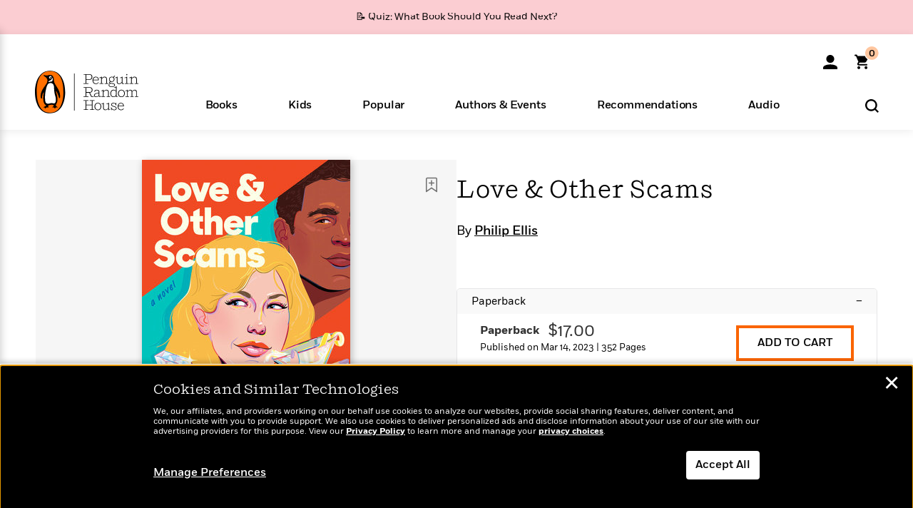

--- FILE ---
content_type: text/html; charset=UTF-8
request_url: https://www.penguinrandomhouse.com/books/713684/love-and-other-scams-by-philip-ellis/?ref=here-for-it-w-r-eric-thomas
body_size: 98657
content:
<!DOCTYPE html>
<!--[if IE 7]>
<html class="ie ie7" lang="en-US" class="no-js">
<![endif]-->
<!--[if IE 8]>
<html class="ie ie8" lang="en-US" class="no-js">
<![endif]-->
<!--[if !(IE 7) | !(IE 8) ]><!-->
<html lang="en-US" class="no-js">
<!--<![endif]-->
<head>
	<meta charset="UTF-8">
	<meta name="viewport" content="initial-scale=1,width=device-width,height=device-height" />
		        
<meta property="og:site_name" content="PenguinRandomhouse.com"/>
<meta property="fb:app_id" content="356679881167712"/>
<meta name="twitter:card" content="summary"/>
<meta name="twitter:site" content="@penguinrandomhouse"/>
<title>Love &amp; Other Scams by Philip Ellis: 9780593542477 | PenguinRandomHouse.com: Books</title>
<meta itemprop="name" content="Love &amp; Other Scams by Philip Ellis: 9780593542477 | PenguinRandomHouse.com: Books"/>
<meta property="og:title" content="Love &amp; Other Scams by Philip Ellis: 9780593542477 | PenguinRandomHouse.com: Books"/>
<meta name="twitter:title" content="Love &amp; Other Scams by Philip Ellis: 9780593542477 | PenguinRandomHouse.com: Books"/>
<meta property="fb:pages" content="13673457388"/>
<meta name="description" content="She wants to steal the ring. He wants to steal her heart.  You are cordially invited as two con artists fake-date their way into the poshest wedding in..."/>
<meta itemprop="description" content="She wants to steal the ring. He wants to steal her heart.  You are cordially invited as two con artists fake-date their way into the poshest wedding in town.  Single, broke, and about to be ejected from..."/>
<meta property="og:description" content="She wants to steal the ring. He wants to steal her heart.  You are cordially invited as two con artists fake-date their way into the poshest wedding in town.  Single, broke, and about to be ejected from..."/>
<meta name="twitter:description" content="She wants to steal the ring. He wants to steal her heart.  You are cordially invited as two con artists fake-date their way into the poshest wedding in town.  Single, broke, and about to be ejected..."/>
<meta property="og:url" content="https://www.penguinrandomhouse.com/books/713684/love-and-other-scams-by-philip-ellis/"/>
<meta itemprop="image" content="https://images3.penguinrandomhouse.com/smedia/9780593542477"/>
<meta itemprop="thumbnail" content="https://images3.penguinrandomhouse.com/smedia/9780593542477"/>
<meta property="og:image" content="https://images3.penguinrandomhouse.com/smedia/9780593542477"/>
<meta name="twitter:image" content="https://images3.penguinrandomhouse.com/smedia/9780593542477"/>
<meta itemprop="price" content="17"/>
<meta itemprop="priceCurrency" content="USD"/>
<meta property="og:price:currency" content="USD"/>
<meta property="og:price:amount" content="17"/>
<link rel="alternate" hreflang="en" href="https://www.penguinrandomhouse.com/books/713684/love-and-other-scams-by-philip-ellis/"/>
<link rel="alternate" hreflang="en-ca" href="https://www.penguinrandomhouse.ca/books/713684/love-and-other-scams-by-philip-ellis/9780593542477"/>
<meta property="og:type" content="product"/>
<meta name="format-detection" content="telephone=no"/>
<meta name="twitter:url" content="https://www.penguinrandomhouse.com/books/713684/love-and-other-scams-by-philip-ellis/"/>
<meta name="twitter:url:preview" content="https://www.penguinrandomhouse.com/books/713684/love-and-other-scams-by-philip-ellis/#excerpt"/>
<meta name="twitter:text:isbn" content="9780593542477"/>
<meta name="twitter:text:cta" content="Start reading"/>
<meta property="og:availability" content="instock"/>
<meta name="Tealium" content="Tealium meta values" data-book-title="Love &amp; Other Scams" data-book-authors="Philip Ellis" data-book-isbn="9780593542477" data-book-imprint="G.P. Putnam&#039;s Sons" data-book-division="" data-book-format="Paperback" data-page-type="product"/>


	<!--[if lt IE 9]>
	<script src="https://www.penguinrandomhouse.com/wp-content/themes/penguinrandomhouse/js/ie.min.js"></script>
	<![endif]-->
	<!--[if IE 9]>
		<link rel='stylesheet' id='global-ie9-css' href='/wp-content/themes/penguinrandomhouse/css/ie9.min.css' type='text/css' media='all' />
	<![endif]-->
  <script>
  var images_url_pattern = "https:\/\/images%d.penguinrandomhouse.com%s",  images_url_buckets = 4;
 var series_images_url_dir = "https:\/\/assets.penguinrandomhouse.com\/series-images\/", readdown_images_url_dir = "https:\/\/assets.penguinrandomhouse.com\/the-read-down-images\/", category_images_url_dir = "https:\/\/assets.penguinrandomhouse.com\/category-images\/";
</script>

    <style> html.fouc-factor{ opacity:0; filter:alpha(opacity=0); } </style>

	<script> var htmlClass = document.getElementsByTagName( "html" )[0].getAttribute( "class" ); document.getElementsByTagName( "html" )[0].setAttribute( "class", htmlClass.replace( /no-js/, "fouc-factor" ) ); </script>
	<meta name='robots' content='index, follow, max-image-preview:large, max-snippet:-1, max-video-preview:-1' />
	<style>img:is([sizes="auto" i], [sizes^="auto," i]) { contain-intrinsic-size: 3000px 1500px }</style>
	<link rel="preload" href="/wp-content/themes/penguinrandomhouse/fonts/Fort-Medium.woff2" as="font" type="font/woff2" crossorigin>
<link rel="preload" href="/wp-content/themes/penguinrandomhouse/fonts/Fort-Light.woff2" as="font" type="font/woff2" crossorigin>
<link rel="preload" href="/wp-content/themes/penguinrandomhouse/fonts/Shift-Light.woff2" as="font" type="font/woff2" crossorigin>
<link rel="preload" href="/wp-content/themes/penguinrandomhouse/fonts/Shift-Book.woff2" as="font" type="font/woff2" crossorigin>
<link rel="preload" href="/wp-content/themes/penguinrandomhouse/fonts/Fort-Book.woff2" as="font" type="font/woff2" crossorigin>
<link rel="preload" href="/wp-content/themes/penguinrandomhouse/fonts/Shift-BookItalic.woff2" as="font" type="font/woff2" crossorigin>
<link rel='dns-prefetch' href='//ajax.googleapis.com' />
<link rel='stylesheet' id='wp-block-library-css' href='https://www.penguinrandomhouse.com/wp-includes/css/dist/block-library/style.min.css?ver=6.8.3' type='text/css' media='all' />
<style id='classic-theme-styles-inline-css' type='text/css'>
/*! This file is auto-generated */
.wp-block-button__link{color:#fff;background-color:#32373c;border-radius:9999px;box-shadow:none;text-decoration:none;padding:calc(.667em + 2px) calc(1.333em + 2px);font-size:1.125em}.wp-block-file__button{background:#32373c;color:#fff;text-decoration:none}
</style>
<style id='global-styles-inline-css' type='text/css'>
:root{--wp--preset--aspect-ratio--square: 1;--wp--preset--aspect-ratio--4-3: 4/3;--wp--preset--aspect-ratio--3-4: 3/4;--wp--preset--aspect-ratio--3-2: 3/2;--wp--preset--aspect-ratio--2-3: 2/3;--wp--preset--aspect-ratio--16-9: 16/9;--wp--preset--aspect-ratio--9-16: 9/16;--wp--preset--color--black: #000000;--wp--preset--color--cyan-bluish-gray: #abb8c3;--wp--preset--color--white: #ffffff;--wp--preset--color--pale-pink: #f78da7;--wp--preset--color--vivid-red: #cf2e2e;--wp--preset--color--luminous-vivid-orange: #ff6900;--wp--preset--color--luminous-vivid-amber: #fcb900;--wp--preset--color--light-green-cyan: #7bdcb5;--wp--preset--color--vivid-green-cyan: #00d084;--wp--preset--color--pale-cyan-blue: #8ed1fc;--wp--preset--color--vivid-cyan-blue: #0693e3;--wp--preset--color--vivid-purple: #9b51e0;--wp--preset--gradient--vivid-cyan-blue-to-vivid-purple: linear-gradient(135deg,rgba(6,147,227,1) 0%,rgb(155,81,224) 100%);--wp--preset--gradient--light-green-cyan-to-vivid-green-cyan: linear-gradient(135deg,rgb(122,220,180) 0%,rgb(0,208,130) 100%);--wp--preset--gradient--luminous-vivid-amber-to-luminous-vivid-orange: linear-gradient(135deg,rgba(252,185,0,1) 0%,rgba(255,105,0,1) 100%);--wp--preset--gradient--luminous-vivid-orange-to-vivid-red: linear-gradient(135deg,rgba(255,105,0,1) 0%,rgb(207,46,46) 100%);--wp--preset--gradient--very-light-gray-to-cyan-bluish-gray: linear-gradient(135deg,rgb(238,238,238) 0%,rgb(169,184,195) 100%);--wp--preset--gradient--cool-to-warm-spectrum: linear-gradient(135deg,rgb(74,234,220) 0%,rgb(151,120,209) 20%,rgb(207,42,186) 40%,rgb(238,44,130) 60%,rgb(251,105,98) 80%,rgb(254,248,76) 100%);--wp--preset--gradient--blush-light-purple: linear-gradient(135deg,rgb(255,206,236) 0%,rgb(152,150,240) 100%);--wp--preset--gradient--blush-bordeaux: linear-gradient(135deg,rgb(254,205,165) 0%,rgb(254,45,45) 50%,rgb(107,0,62) 100%);--wp--preset--gradient--luminous-dusk: linear-gradient(135deg,rgb(255,203,112) 0%,rgb(199,81,192) 50%,rgb(65,88,208) 100%);--wp--preset--gradient--pale-ocean: linear-gradient(135deg,rgb(255,245,203) 0%,rgb(182,227,212) 50%,rgb(51,167,181) 100%);--wp--preset--gradient--electric-grass: linear-gradient(135deg,rgb(202,248,128) 0%,rgb(113,206,126) 100%);--wp--preset--gradient--midnight: linear-gradient(135deg,rgb(2,3,129) 0%,rgb(40,116,252) 100%);--wp--preset--font-size--small: 13px;--wp--preset--font-size--medium: 20px;--wp--preset--font-size--large: 36px;--wp--preset--font-size--x-large: 42px;--wp--preset--spacing--20: 0.44rem;--wp--preset--spacing--30: 0.67rem;--wp--preset--spacing--40: 1rem;--wp--preset--spacing--50: 1.5rem;--wp--preset--spacing--60: 2.25rem;--wp--preset--spacing--70: 3.38rem;--wp--preset--spacing--80: 5.06rem;--wp--preset--shadow--natural: 6px 6px 9px rgba(0, 0, 0, 0.2);--wp--preset--shadow--deep: 12px 12px 50px rgba(0, 0, 0, 0.4);--wp--preset--shadow--sharp: 6px 6px 0px rgba(0, 0, 0, 0.2);--wp--preset--shadow--outlined: 6px 6px 0px -3px rgba(255, 255, 255, 1), 6px 6px rgba(0, 0, 0, 1);--wp--preset--shadow--crisp: 6px 6px 0px rgba(0, 0, 0, 1);}:where(.is-layout-flex){gap: 0.5em;}:where(.is-layout-grid){gap: 0.5em;}body .is-layout-flex{display: flex;}.is-layout-flex{flex-wrap: wrap;align-items: center;}.is-layout-flex > :is(*, div){margin: 0;}body .is-layout-grid{display: grid;}.is-layout-grid > :is(*, div){margin: 0;}:where(.wp-block-columns.is-layout-flex){gap: 2em;}:where(.wp-block-columns.is-layout-grid){gap: 2em;}:where(.wp-block-post-template.is-layout-flex){gap: 1.25em;}:where(.wp-block-post-template.is-layout-grid){gap: 1.25em;}.has-black-color{color: var(--wp--preset--color--black) !important;}.has-cyan-bluish-gray-color{color: var(--wp--preset--color--cyan-bluish-gray) !important;}.has-white-color{color: var(--wp--preset--color--white) !important;}.has-pale-pink-color{color: var(--wp--preset--color--pale-pink) !important;}.has-vivid-red-color{color: var(--wp--preset--color--vivid-red) !important;}.has-luminous-vivid-orange-color{color: var(--wp--preset--color--luminous-vivid-orange) !important;}.has-luminous-vivid-amber-color{color: var(--wp--preset--color--luminous-vivid-amber) !important;}.has-light-green-cyan-color{color: var(--wp--preset--color--light-green-cyan) !important;}.has-vivid-green-cyan-color{color: var(--wp--preset--color--vivid-green-cyan) !important;}.has-pale-cyan-blue-color{color: var(--wp--preset--color--pale-cyan-blue) !important;}.has-vivid-cyan-blue-color{color: var(--wp--preset--color--vivid-cyan-blue) !important;}.has-vivid-purple-color{color: var(--wp--preset--color--vivid-purple) !important;}.has-black-background-color{background-color: var(--wp--preset--color--black) !important;}.has-cyan-bluish-gray-background-color{background-color: var(--wp--preset--color--cyan-bluish-gray) !important;}.has-white-background-color{background-color: var(--wp--preset--color--white) !important;}.has-pale-pink-background-color{background-color: var(--wp--preset--color--pale-pink) !important;}.has-vivid-red-background-color{background-color: var(--wp--preset--color--vivid-red) !important;}.has-luminous-vivid-orange-background-color{background-color: var(--wp--preset--color--luminous-vivid-orange) !important;}.has-luminous-vivid-amber-background-color{background-color: var(--wp--preset--color--luminous-vivid-amber) !important;}.has-light-green-cyan-background-color{background-color: var(--wp--preset--color--light-green-cyan) !important;}.has-vivid-green-cyan-background-color{background-color: var(--wp--preset--color--vivid-green-cyan) !important;}.has-pale-cyan-blue-background-color{background-color: var(--wp--preset--color--pale-cyan-blue) !important;}.has-vivid-cyan-blue-background-color{background-color: var(--wp--preset--color--vivid-cyan-blue) !important;}.has-vivid-purple-background-color{background-color: var(--wp--preset--color--vivid-purple) !important;}.has-black-border-color{border-color: var(--wp--preset--color--black) !important;}.has-cyan-bluish-gray-border-color{border-color: var(--wp--preset--color--cyan-bluish-gray) !important;}.has-white-border-color{border-color: var(--wp--preset--color--white) !important;}.has-pale-pink-border-color{border-color: var(--wp--preset--color--pale-pink) !important;}.has-vivid-red-border-color{border-color: var(--wp--preset--color--vivid-red) !important;}.has-luminous-vivid-orange-border-color{border-color: var(--wp--preset--color--luminous-vivid-orange) !important;}.has-luminous-vivid-amber-border-color{border-color: var(--wp--preset--color--luminous-vivid-amber) !important;}.has-light-green-cyan-border-color{border-color: var(--wp--preset--color--light-green-cyan) !important;}.has-vivid-green-cyan-border-color{border-color: var(--wp--preset--color--vivid-green-cyan) !important;}.has-pale-cyan-blue-border-color{border-color: var(--wp--preset--color--pale-cyan-blue) !important;}.has-vivid-cyan-blue-border-color{border-color: var(--wp--preset--color--vivid-cyan-blue) !important;}.has-vivid-purple-border-color{border-color: var(--wp--preset--color--vivid-purple) !important;}.has-vivid-cyan-blue-to-vivid-purple-gradient-background{background: var(--wp--preset--gradient--vivid-cyan-blue-to-vivid-purple) !important;}.has-light-green-cyan-to-vivid-green-cyan-gradient-background{background: var(--wp--preset--gradient--light-green-cyan-to-vivid-green-cyan) !important;}.has-luminous-vivid-amber-to-luminous-vivid-orange-gradient-background{background: var(--wp--preset--gradient--luminous-vivid-amber-to-luminous-vivid-orange) !important;}.has-luminous-vivid-orange-to-vivid-red-gradient-background{background: var(--wp--preset--gradient--luminous-vivid-orange-to-vivid-red) !important;}.has-very-light-gray-to-cyan-bluish-gray-gradient-background{background: var(--wp--preset--gradient--very-light-gray-to-cyan-bluish-gray) !important;}.has-cool-to-warm-spectrum-gradient-background{background: var(--wp--preset--gradient--cool-to-warm-spectrum) !important;}.has-blush-light-purple-gradient-background{background: var(--wp--preset--gradient--blush-light-purple) !important;}.has-blush-bordeaux-gradient-background{background: var(--wp--preset--gradient--blush-bordeaux) !important;}.has-luminous-dusk-gradient-background{background: var(--wp--preset--gradient--luminous-dusk) !important;}.has-pale-ocean-gradient-background{background: var(--wp--preset--gradient--pale-ocean) !important;}.has-electric-grass-gradient-background{background: var(--wp--preset--gradient--electric-grass) !important;}.has-midnight-gradient-background{background: var(--wp--preset--gradient--midnight) !important;}.has-small-font-size{font-size: var(--wp--preset--font-size--small) !important;}.has-medium-font-size{font-size: var(--wp--preset--font-size--medium) !important;}.has-large-font-size{font-size: var(--wp--preset--font-size--large) !important;}.has-x-large-font-size{font-size: var(--wp--preset--font-size--x-large) !important;}
:where(.wp-block-post-template.is-layout-flex){gap: 1.25em;}:where(.wp-block-post-template.is-layout-grid){gap: 1.25em;}
:where(.wp-block-columns.is-layout-flex){gap: 2em;}:where(.wp-block-columns.is-layout-grid){gap: 2em;}
:root :where(.wp-block-pullquote){font-size: 1.5em;line-height: 1.6;}
</style>
<link rel='stylesheet' id='twentyfourteen-style-css' href='https://www.penguinrandomhouse.com/wp-content/themes/penguinrandomhouse/style.css?ver=cb20260127030602' type='text/css' media='all' />
<!--[if lt IE 9]>
<link rel='stylesheet' id='twentyfourteen-ie-css' href='https://www.penguinrandomhouse.com/wp-content/themes/penguinrandomhouse/css/ie.css?ver=cb20260127030602' type='text/css' media='all' />
<![endif]-->
<link rel='stylesheet' id='primary_newsletter_styles-css' href='https://www.penguinrandomhouse.com/wp-content/themes/penguinrandomhouse/build/newsletter.css?ver=cb20260127030602' type='text/css' media='all' />
<style id='akismet-widget-style-inline-css' type='text/css'>

			.a-stats {
				--akismet-color-mid-green: #357b49;
				--akismet-color-white: #fff;
				--akismet-color-light-grey: #f6f7f7;

				max-width: 350px;
				width: auto;
			}

			.a-stats * {
				all: unset;
				box-sizing: border-box;
			}

			.a-stats strong {
				font-weight: 600;
			}

			.a-stats a.a-stats__link,
			.a-stats a.a-stats__link:visited,
			.a-stats a.a-stats__link:active {
				background: var(--akismet-color-mid-green);
				border: none;
				box-shadow: none;
				border-radius: 8px;
				color: var(--akismet-color-white);
				cursor: pointer;
				display: block;
				font-family: -apple-system, BlinkMacSystemFont, 'Segoe UI', 'Roboto', 'Oxygen-Sans', 'Ubuntu', 'Cantarell', 'Helvetica Neue', sans-serif;
				font-weight: 500;
				padding: 12px;
				text-align: center;
				text-decoration: none;
				transition: all 0.2s ease;
			}

			/* Extra specificity to deal with TwentyTwentyOne focus style */
			.widget .a-stats a.a-stats__link:focus {
				background: var(--akismet-color-mid-green);
				color: var(--akismet-color-white);
				text-decoration: none;
			}

			.a-stats a.a-stats__link:hover {
				filter: brightness(110%);
				box-shadow: 0 4px 12px rgba(0, 0, 0, 0.06), 0 0 2px rgba(0, 0, 0, 0.16);
			}

			.a-stats .count {
				color: var(--akismet-color-white);
				display: block;
				font-size: 1.5em;
				line-height: 1.4;
				padding: 0 13px;
				white-space: nowrap;
			}
		
</style>
<script type="text/javascript" src="https://ajax.googleapis.com/ajax/libs/jquery/3.7.1/jquery.min.js?ver=3.7.1" id="jquery-js"></script>
<script type="text/javascript" src="https://www.penguinrandomhouse.com/wp-content/themes/penguinrandomhouse/js/slick.min.js?ver=1.6.0" id="slick-js"></script>
<!-- Stream WordPress user activity plugin v4.1.1 -->
<link rel='canonical' href='https://www.penguinrandomhouse.com/books/713684/love-and-other-scams-by-philip-ellis/' />
<style type="text/css">.recentcomments a{display:inline !important;padding:0 !important;margin:0 !important;}</style><!-- WP_Route:  content_product_details_4_1_2 --><script>var GLOBAL_routeUrl = 'https://www.penguinrandomhouse.com/books/713684/love-and-other-scams-by-philip-ellis/?ref=here-for-it-w-r-eric-thomas';</script>
	<link rel="stylesheet" href="https://www.penguinrandomhouse.com/wp-content/themes/penguinrandomhouse/css/product.min.css?vers=cb20260127030602" media="all" />
<script><!-- 
	var GLOBAL_newslettersSignupObject = {"acquisition_code":"PRH_BOOKPAGE_STATIC_ONGOING","workId":"713684"};
 
--></script>	<script type="text/javascript">
		window.cartUrl='https://cart.penguinrandomhouse.com';
		window.piiUrl='https://account.penguinrandomhouse.com';
		window.destroyUrl='https://cart.penguinrandomhouse.com/prhcart/logout.php';
    window.profileUrl="https:\/\/profile.penguinrandomhouse.com\/";
	</script>
			<script type="text/javascript">var acc_url='';</script>
    	<noscript><link rel='stylesheet' id='no-js-global-css' href='/wp-content/themes/penguinrandomhouse/styles-nojs.min.css?ver=cb20260127030602' type='text/css' media='all' /></noscript>
    <link rel='stylesheet' id='global-print-css' href='/wp-content/themes/penguinrandomhouse/styles-print.min.css?ver=cb20260127030602' type='text/css' media='print' />
    <link rel="icon" href="https://www.penguinrandomhouse.com/favicon-16x16.png" type="image/png" sizes="16x16" />
    <link rel="icon" href="https://www.penguinrandomhouse.com/favicon-32x32.png" type="image/png" sizes="32x32" />
    <link rel="icon" href="https://www.penguinrandomhouse.com/favicon-192x192.png" type="image/png" sizes="192x192" />
</head>

<body class="wp-singular wp_router_page-template-default single single-wp_router_page postid-5 wp-embed-responsive wp-theme-penguinrandomhouse group-blog masthead-fixed full-width singular">
    	    <a id="skip_to_main" href="#mainblock">Skip to Main Content (Press Enter)</a>
                <a id="site-ribbon" class="promo-strip hidden site-banner-wide-link" style="background-color: #fbcdd2;" href="https://www.penguinrandomhouse.com/articles/quiz-what-book-should-you-read-next/" target="_self">
                    <div class="site-banner-content">
                            <div class="site-banner-content-text">
                <div class="site-banner-desktop-copy" data-link-count="0">
                  📝 Quiz: What Book Should You Read Next?                </div>
                <div class="site-banner-mobile-copy" data-link-count="0">
                  📝 Quiz: What Book Should You Read Next?                </div>
              </div>
                          </div>
                  </a>
              
	
	<!-- Start Tealium tag -->
	<script type="text/javascript">
        
var utag_data={"page_name":"Love & Other Scams by Philip Ellis: 9780593542477 | PenguinRandomHouse.com: Books","code_release_version":"cb20260127030602","product_list_price":[17],"product_isbn":[9780593542477],"product_title":["Love & Other Scams"],"product_author":["Philip Ellis"],"product_author_id":["2280274"],"retailer_link_present":"yes","page_type":"Product Detail Page","product_imprint":["G.P. Putnam's Sons"],"product_format":["Paperback"],"product_work_id":["713684"],"product_category":["Contemporary Romance | Fiction | Romance"],"product_division":["Penguin Adult HC\/TR"],"auth_count":1,"module_type":["authordetail","contributorblock"],"module_variation":"Load","module_present":"cartbutton,audiowidget,lookinside,readexcerpt","pdp_dropdown":"Book Description, Praise, Product Details, Guides & Resources","event_type":"recommendation_load","ip_country":"US","website_banner":"Get a FREE Books of the Moment sampler!"};
(function() {
    const cookies = document.cookie.split( '; ');
    const couponCode = cookies.find( function( cookie ) {
        return cookie.trim().startsWith( 'couponCode' );
    });
    if (couponCode && couponCode.split( '=' )[1] == 'EMP50')
        utag_data.user_status = 'internal';
    else
        utag_data.user_status = 'external';
    var prevPageTeal = cookies.find( function( cookie ) {
        return cookie.trim().startsWith( 'next_page_teal' );
    } );

    var one_hour_ago = new Date();
    one_hour_ago.setTime( one_hour_ago.getTime() - ( 60 * 1000 ) );
    if ( prevPageTeal ) {
        prevPageTeal = prevPageTeal.split( '=' )[1];
        utag_data = Object.assign(utag_data, JSON.parse(prevPageTeal));
        document.cookie = "next_page_teal= ; expires=" + one_hour_ago.toGMTString();
    }
    var removeFromTeal = cookies.find( function( cookie ) {
        return cookie.trim().startsWith( 'remove_from_teal' );
    } );
    if ( removeFromTeal ) {
        removeFromTeal = JSON.parse( removeFromTeal.split( '=' )[1] );
        for ( var i = 0; i < removeFromTeal.length; i++ ) {
            delete utag_data[ removeFromTeal[ i ] ];
        }
    }
    if ( window.location.pathname.startsWith( '/interactive/todays-top-books' ) ) {
        var archive = window.location.pathname.length > 30;
        var page_name = archive ? 'Archive' : 'Main';
        utag_data.page_type = 'Top Books ' + page_name + ' Page';
    }

    if ( sessionStorage.getItem( 'takeover' ) ) {
        sessionStorage.removeItem( 'takeover' );
    }

    if ( window.location.search.includes( 'cdi=' ) ) {
        // check for cdi param and set session storage if present
        sessionStorage.setItem( 'has_cdi', 'true' );
    }
    if ( sessionStorage.getItem( 'has_cdi' ) && ( window.location.pathname.startsWith( '/articles/' ) || window.location.pathname.startsWith( '/the-read-down/' ) ) ) {
        // if this value is present, and we are on an article or read down page, do not show takeovers
        document.getElementsByTagName('body')[0].classList.add('disable-cta');
    }
})();
	</script>
	    <script type="text/javascript">
		(function(a,b,c,d){
		a='//tags.tiqcdn.com/utag/random/rhcorp-prh/prod/utag.js';
		b=document;c='script';d=b.createElement(c);d.src=a;d.type='text/java'+c;d.async=true;
		a=b.getElementsByTagName(c)[0];a.parentNode.insertBefore(d,a);
		})();
	</script>
	<!-- / End Tealium tag -->

	
    <div class="backdrop"></div>

    <div id="condensed-side-nav" aria-hidden="true">
      <div class="top menu-toggle-container">
          <div class="close-button-container">
              <?xml version="1.0" encoding="UTF-8"?>
<svg id="menu-close" class="desktop-show" tabindex="-1" viewBox="0 0 17 17" version="1.1" xmlns="http://www.w3.org/2000/svg" xmlns:xlink="http://www.w3.org/1999/xlink">
    <g stroke="none" stroke-width="1" fill="none" fill-rule="evenodd">
        <g transform="translate(-1238.000000, -167.000000)" fill="#000000" stroke="#000000">
            <g transform="translate(1239.000000, 168.000000)">
                <path d="M0.432173232,15.5897546 C0.330501361,15.5897546 0.228829491,15.5551862 0.12715762,15.4541921 C-0.0422954982,15.284739 -0.0422954982,15.013614 0.12715762,14.8777126 L14.8695789,0.169520899 C15.039032,6.77812472e-05 15.2762664,6.77812472e-05 15.4457195,0.169520899 C15.6151726,0.338974017 15.6151726,0.610099006 15.4457195,0.779552124 L0.737188844,15.4880828 C0.669407597,15.5555251 0.533845103,15.5897546 0.432173232,15.5897546"></path>
                <g>
                    <path d="M15.1405005,15.5897546 C15.0388287,15.5897546 14.9371568,15.5551862 14.8361627,15.4541921 L0.1608449,0.779552124 C-0.00860821839,0.610099006 -0.00860821839,0.338974017 0.1608449,0.203411523 C0.330298018,0.0339584048 0.601761913,0.0339584048 0.736985501,0.203411523 L15.4455161,14.9119422 C15.6149693,15.0813953 15.6149693,15.3525203 15.4455161,15.4880828 C15.3777349,15.5555251 15.2425113,15.5897546 15.1405005,15.5897546"></path>
                </g>
            </g>
        </g>
    </g>
</svg>
          </div>
      </div>
      <div class="scrollable-area" role="navigation" aria-label="side-nav">
        <div id="mobile_search"></div>
        <div id="container-top" class="nav-container">
          <div id="condensed-top-level" class="top-level">
            <menu class="nav-item-list">
                                <button class="nav-item no-mouse-outline" aria-haspopup="true" tabindex="-1" aria-expanded="false" role="button">
                    <p class="nav-item-text">Books</p>
                    <?xml version="1.0" encoding="UTF-8"?>
<svg class="nav-item-arrow" width="8px" height="14px" viewBox="0 0 8 14" version="1.1" xmlns="http://www.w3.org/2000/svg" xmlns:xlink="http://www.w3.org/1999/xlink">
    <g stroke="none" stroke-width="1" fill="none" fill-rule="evenodd">
        <g transform="translate(-372.000000, -165.000000)" fill="#FF6500" stroke="#FF6500">
            <path d="M373,177.3177 C373,177.113163 373.061224,176.976805 373.183673,176.840447 L377.530612,171.999744 L373.183673,167.159042 C372.938776,166.886326 372.938776,166.477252 373.183673,166.204537 C373.428571,165.931821 373.795918,165.931821 374.040816,166.204537 L378.816327,171.522492 C379.061224,171.795208 379.061224,172.204281 378.816327,172.476997 L374.040816,177.794952 C373.795918,178.068349 373.428571,178.068349 373.183673,177.794952 C373.061224,177.658594 373,177.522236 373,177.3177"></path>
        </g>
    </g>
</svg>
                  </button>
                                  <button class="nav-item no-mouse-outline" aria-haspopup="true" tabindex="-1" aria-expanded="false" role="button">
                    <p class="nav-item-text">Kids</p>
                    <?xml version="1.0" encoding="UTF-8"?>
<svg class="nav-item-arrow" width="8px" height="14px" viewBox="0 0 8 14" version="1.1" xmlns="http://www.w3.org/2000/svg" xmlns:xlink="http://www.w3.org/1999/xlink">
    <g stroke="none" stroke-width="1" fill="none" fill-rule="evenodd">
        <g transform="translate(-372.000000, -165.000000)" fill="#FF6500" stroke="#FF6500">
            <path d="M373,177.3177 C373,177.113163 373.061224,176.976805 373.183673,176.840447 L377.530612,171.999744 L373.183673,167.159042 C372.938776,166.886326 372.938776,166.477252 373.183673,166.204537 C373.428571,165.931821 373.795918,165.931821 374.040816,166.204537 L378.816327,171.522492 C379.061224,171.795208 379.061224,172.204281 378.816327,172.476997 L374.040816,177.794952 C373.795918,178.068349 373.428571,178.068349 373.183673,177.794952 C373.061224,177.658594 373,177.522236 373,177.3177"></path>
        </g>
    </g>
</svg>
                  </button>
                                  <button class="nav-item no-mouse-outline" aria-haspopup="true" tabindex="-1" aria-expanded="false" role="button">
                    <p class="nav-item-text">Popular</p>
                    <?xml version="1.0" encoding="UTF-8"?>
<svg class="nav-item-arrow" width="8px" height="14px" viewBox="0 0 8 14" version="1.1" xmlns="http://www.w3.org/2000/svg" xmlns:xlink="http://www.w3.org/1999/xlink">
    <g stroke="none" stroke-width="1" fill="none" fill-rule="evenodd">
        <g transform="translate(-372.000000, -165.000000)" fill="#FF6500" stroke="#FF6500">
            <path d="M373,177.3177 C373,177.113163 373.061224,176.976805 373.183673,176.840447 L377.530612,171.999744 L373.183673,167.159042 C372.938776,166.886326 372.938776,166.477252 373.183673,166.204537 C373.428571,165.931821 373.795918,165.931821 374.040816,166.204537 L378.816327,171.522492 C379.061224,171.795208 379.061224,172.204281 378.816327,172.476997 L374.040816,177.794952 C373.795918,178.068349 373.428571,178.068349 373.183673,177.794952 C373.061224,177.658594 373,177.522236 373,177.3177"></path>
        </g>
    </g>
</svg>
                  </button>
                                  <button class="nav-item no-mouse-outline" aria-haspopup="true" tabindex="-1" aria-expanded="false" role="button">
                    <p class="nav-item-text">Authors & Events</p>
                    <?xml version="1.0" encoding="UTF-8"?>
<svg class="nav-item-arrow" width="8px" height="14px" viewBox="0 0 8 14" version="1.1" xmlns="http://www.w3.org/2000/svg" xmlns:xlink="http://www.w3.org/1999/xlink">
    <g stroke="none" stroke-width="1" fill="none" fill-rule="evenodd">
        <g transform="translate(-372.000000, -165.000000)" fill="#FF6500" stroke="#FF6500">
            <path d="M373,177.3177 C373,177.113163 373.061224,176.976805 373.183673,176.840447 L377.530612,171.999744 L373.183673,167.159042 C372.938776,166.886326 372.938776,166.477252 373.183673,166.204537 C373.428571,165.931821 373.795918,165.931821 374.040816,166.204537 L378.816327,171.522492 C379.061224,171.795208 379.061224,172.204281 378.816327,172.476997 L374.040816,177.794952 C373.795918,178.068349 373.428571,178.068349 373.183673,177.794952 C373.061224,177.658594 373,177.522236 373,177.3177"></path>
        </g>
    </g>
</svg>
                  </button>
                                  <button class="nav-item no-mouse-outline" aria-haspopup="true" tabindex="-1" aria-expanded="false" role="button">
                    <p class="nav-item-text">Recommendations</p>
                    <?xml version="1.0" encoding="UTF-8"?>
<svg class="nav-item-arrow" width="8px" height="14px" viewBox="0 0 8 14" version="1.1" xmlns="http://www.w3.org/2000/svg" xmlns:xlink="http://www.w3.org/1999/xlink">
    <g stroke="none" stroke-width="1" fill="none" fill-rule="evenodd">
        <g transform="translate(-372.000000, -165.000000)" fill="#FF6500" stroke="#FF6500">
            <path d="M373,177.3177 C373,177.113163 373.061224,176.976805 373.183673,176.840447 L377.530612,171.999744 L373.183673,167.159042 C372.938776,166.886326 372.938776,166.477252 373.183673,166.204537 C373.428571,165.931821 373.795918,165.931821 374.040816,166.204537 L378.816327,171.522492 C379.061224,171.795208 379.061224,172.204281 378.816327,172.476997 L374.040816,177.794952 C373.795918,178.068349 373.428571,178.068349 373.183673,177.794952 C373.061224,177.658594 373,177.522236 373,177.3177"></path>
        </g>
    </g>
</svg>
                  </button>
                                  <button class="nav-item no-mouse-outline" aria-haspopup="true" tabindex="-1" aria-expanded="false" role="button">
                    <p class="nav-item-text">Audio</p>
                    <?xml version="1.0" encoding="UTF-8"?>
<svg class="nav-item-arrow" width="8px" height="14px" viewBox="0 0 8 14" version="1.1" xmlns="http://www.w3.org/2000/svg" xmlns:xlink="http://www.w3.org/1999/xlink">
    <g stroke="none" stroke-width="1" fill="none" fill-rule="evenodd">
        <g transform="translate(-372.000000, -165.000000)" fill="#FF6500" stroke="#FF6500">
            <path d="M373,177.3177 C373,177.113163 373.061224,176.976805 373.183673,176.840447 L377.530612,171.999744 L373.183673,167.159042 C372.938776,166.886326 372.938776,166.477252 373.183673,166.204537 C373.428571,165.931821 373.795918,165.931821 374.040816,166.204537 L378.816327,171.522492 C379.061224,171.795208 379.061224,172.204281 378.816327,172.476997 L374.040816,177.794952 C373.795918,178.068349 373.428571,178.068349 373.183673,177.794952 C373.061224,177.658594 373,177.522236 373,177.3177"></path>
        </g>
    </g>
</svg>
                  </button>
                            </menu>
            <div class="promo-section"><ul id="promos-container" class="promos-container"><li class="nav-promo-block">
                <a class="navigation-link no-mouse-outline" href="https://www.penguinrandomhouse.com/the-read-down/graphic-novels-for-kids/" tabindex="-1" aria-label="Captivating Graphic Novels for Reluctant Readers Learn More" data-element="kids:featured:captivating graphic novels for reluctant readers" data-category="kids" data-location="header">
                  <img class="nav-promo-image" src="https://assets.penguinrandomhouse.com/wp-content/uploads/2023/10/21132736/Kids-Chapter-Books-GraphicNovels-Read-Down_site_1200x628.jpg" height="183" alt="Captivating Graphic Novels for Reluctant Readers" />
                  <div class="nav-promo-text">Captivating Graphic Novels for Reluctant Readers</div>
                  <div class="nav-promo-sub-text">Learn More<span class="nav-promo-sub-text-caret"> ></span></div>
                </a>
              </li><hr class="separator"><li class="nav-promo-block">
                <a class="navigation-link no-mouse-outline" href="https://www.penguinrandomhouse.com/the-read-down/queer-romance-books-if-you-love-heated-rivalry/" tabindex="-1" aria-label="Queer Romance Books if You Love "Heated Rivalry" Read More" data-element="recommendations:featured:queer romance books if you love "heated rivalry"" data-category="recommendations" data-location="header">
                  <img class="nav-promo-image" src="https://assets.penguinrandomhouse.com/wp-content/uploads/2026/01/23130148/Heated-Rivalry-site-1200x628-1.jpg" height="183" alt="Queer Romance Books if You Love "Heated Rivalry"" />
                  <div class="nav-promo-text">Queer Romance Books if You Love "Heated Rivalry"</div>
                  <div class="nav-promo-sub-text">Read More<span class="nav-promo-sub-text-caret"> ></span></div>
                </a>
              </li><hr class="separator"><li class="nav-promo-block">
                <a class="navigation-link no-mouse-outline" href="https://www.penguinrandomhouse.com/the-read-down/new-book-releases-february/" tabindex="-1" aria-label="New Releases Learn More" data-element="books:featured:new releases" data-category="books" data-location="header">
                  <img class="nav-promo-image" src="https://assets.penguinrandomhouse.com/wp-content/uploads/2025/02/14153823/PRH_Site_1200x628.jpg" height="183" alt="New Releases" />
                  <div class="nav-promo-text">New Releases</div>
                  <div class="nav-promo-sub-text">Learn More<span class="nav-promo-sub-text-caret"> ></span></div>
                </a>
              </li></ul></div>          </div>
          <div id="Books" class="sub-nav-container" aria-hidden="true">
                <ul class="nav-item-list" role="menu">
                  <li class="secondary-nav-item top-level-text" role="none">
                    <div class="secondary-nav-return" aria-label="back to main navigation"><</div><a class="nav-item-text navigation-link no-mouse-outline" href="https://www.penguinrandomhouse.com/books/" target="_self" role="menuitem" tabindex="-1" data-element="books" data-location="header" data-category="books"><span class="link-text">Books</span><span class="caret">></span></a></li><li class="secondary-nav-item heading-item" role="none"><div class="nav-item-text">Popular</div></li><li class="secondary-nav-item" role="none"><a class="nav-item-text navigation-link no-mouse-outline" href="https://www.penguinrandomhouse.com/books/all-new-releases" target="_self" role="menuitem" tabindex="-1" data-element="books:popular:new & noteworthy" data-category="books" data-location="header">New & Noteworthy</a></li><li class="secondary-nav-item item-border-top" role="none"><a class="nav-item-text navigation-link no-mouse-outline" href="https://www.penguinrandomhouse.com/books/all-best-sellers/" target="_self" role="menuitem" tabindex="-1" data-element="books:popular:bestsellers" data-category="books" data-location="header">Bestsellers</a></li><li class="secondary-nav-item item-border-top" role="none"><a class="nav-item-text navigation-link no-mouse-outline" href="https://www.penguinrandomhouse.com/books/graphic-novels-manga/" target="_self" role="menuitem" tabindex="-1" data-element="books:popular:graphic novels & manga" data-category="books" data-location="header">Graphic Novels & Manga</a></li><li class="secondary-nav-item item-border-top" role="none"><a class="nav-item-text navigation-link no-mouse-outline" href="https://www.penguinrandomhouse.com/the-read-down/the-best-books-of-2025/" target="_self" role="menuitem" tabindex="-1" data-element="books:popular:the must-read books of 2025" data-category="books" data-location="header">The Must-Read Books of 2025</a></li><li class="secondary-nav-item item-border-top" role="none"><a class="nav-item-text navigation-link no-mouse-outline" href="https://www.penguinrandomhouse.com/cc/que-quieres-leer-hoy/?cat=Novedades" target="_self" role="menuitem" tabindex="-1" data-element="books:popular:popular books in spanish" data-category="books" data-location="header">Popular Books in Spanish</a></li><li class="secondary-nav-item item-border-top" role="none"><a class="nav-item-text navigation-link no-mouse-outline" href="https://www.penguinrandomhouse.com/books/all-coming-soon/" target="_self" role="menuitem" tabindex="-1" data-element="books:popular:coming soon" data-category="books" data-location="header">Coming Soon</a></li><li class="secondary-nav-item heading-item" role="none"><a class="nav-item-text navigation-link no-mouse-outline" href="https://www.penguinrandomhouse.com/books/fiction/" target="_self" role="menuitem" tabindex="-1" data-element="books:fiction" data-category="books" data-location="header">Fiction</a></li><li class="secondary-nav-item" role="none"><a class="nav-item-text navigation-link no-mouse-outline" href="https://www.penguinrandomhouse.com/books/classics/" target="_self" role="menuitem" tabindex="-1" data-element="books:fiction:classics" data-category="books" data-location="header">Classics</a></li><li class="secondary-nav-item item-border-top" role="none"><a class="nav-item-text navigation-link no-mouse-outline" href="https://www.penguinrandomhouse.com/books/romance/" target="_self" role="menuitem" tabindex="-1" data-element="books:fiction:romance" data-category="books" data-location="header">Romance</a></li><li class="secondary-nav-item item-border-top" role="none"><a class="nav-item-text navigation-link no-mouse-outline" href="https://www.penguinrandomhouse.com/books/literary-fiction/" target="_self" role="menuitem" tabindex="-1" data-element="books:fiction:literary fiction" data-category="books" data-location="header">Literary Fiction</a></li><li class="secondary-nav-item item-border-top" role="none"><a class="nav-item-text navigation-link no-mouse-outline" href="https://www.penguinrandomhouse.com/books/mystery-thriller/" target="_self" role="menuitem" tabindex="-1" data-element="books:fiction:mystery & thriller" data-category="books" data-location="header">Mystery & Thriller</a></li><li class="secondary-nav-item item-border-top" role="none"><a class="nav-item-text navigation-link no-mouse-outline" href="https://www.penguinrandomhouse.com/books/science-fiction/" target="_self" role="menuitem" tabindex="-1" data-element="books:fiction:science fiction" data-category="books" data-location="header">Science Fiction</a></li><li class="secondary-nav-item item-border-top" role="none"><a class="nav-item-text navigation-link no-mouse-outline" href="https://www.penguinrandomhouse.com/books/spanish-language-fiction/" target="_self" role="menuitem" tabindex="-1" data-element="books:fiction:spanish language fiction" data-category="books" data-location="header">Spanish Language Fiction</a></li><li class="secondary-nav-item heading-item" role="none"><a class="nav-item-text navigation-link no-mouse-outline" href="https://www.penguinrandomhouse.com/books/nonfiction/" target="_self" role="menuitem" tabindex="-1" data-element="books:nonfiction" data-category="books" data-location="header">Nonfiction</a></li><li class="secondary-nav-item" role="none"><a class="nav-item-text navigation-link no-mouse-outline" href="https://www.penguinrandomhouse.com/books/biography-memoir/" target="_self" role="menuitem" tabindex="-1" data-element="books:nonfiction:biographies & memoirs" data-category="books" data-location="header">Biographies & Memoirs</a></li><li class="secondary-nav-item item-border-top" role="none"><a class="nav-item-text navigation-link no-mouse-outline" href="https://www.penguinrandomhouse.com/books/wellness/" target="_self" role="menuitem" tabindex="-1" data-element="books:nonfiction:wellness" data-category="books" data-location="header">Wellness</a></li><li class="secondary-nav-item item-border-top" role="none"><a class="nav-item-text navigation-link no-mouse-outline" href="https://www.penguinrandomhouse.com/books/cookbooks/" target="_self" role="menuitem" tabindex="-1" data-element="books:nonfiction:cookbooks" data-category="books" data-location="header">Cookbooks</a></li><li class="secondary-nav-item item-border-top" role="none"><a class="nav-item-text navigation-link no-mouse-outline" href="https://www.penguinrandomhouse.com/books/history/" target="_self" role="menuitem" tabindex="-1" data-element="books:nonfiction:history" data-category="books" data-location="header">History</a></li><li class="secondary-nav-item item-border-top" role="none"><a class="nav-item-text navigation-link no-mouse-outline" href="https://www.penguinrandomhouse.com/books/spanish-language-nonfiction/" target="_self" role="menuitem" tabindex="-1" data-element="books:nonfiction:spanish language nonfiction" data-category="books" data-location="header">Spanish Language Nonfiction</a></li><li class="secondary-nav-item heading-item" role="none"><a class="nav-item-text navigation-link no-mouse-outline" href="https://www.penguinrandomhouse.com/series/" target="_self" role="menuitem" tabindex="-1" data-element="books:series" data-category="books" data-location="header">Series</a></li><li class="secondary-nav-item" role="none"><a class="nav-item-text navigation-link no-mouse-outline" href="https://www.penguinrandomhouse.com/series/TM9/a-thursday-murder-club-mystery/" target="_self" role="menuitem" tabindex="-1" data-element="books:series:a thursday murder club" data-category="books" data-location="header">A Thursday Murder Club</a></li><li class="secondary-nav-item item-border-top" role="none"><a class="nav-item-text navigation-link no-mouse-outline" href="https://www.penguinrandomhouse.com/series/F3Q/rebel-blue-ranch/" target="_self" role="menuitem" tabindex="-1" data-element="books:series:rebel blue ranch" data-category="books" data-location="header">Rebel Blue Ranch</a></li><li class="secondary-nav-item item-border-top" role="none"><a class="nav-item-text navigation-link no-mouse-outline" href="https://www.penguinrandomhouse.com/series/EX1/robert-langdon/" target="_self" role="menuitem" tabindex="-1" data-element="books:series:robert langdon" data-category="books" data-location="header">Robert Langdon</a></li><li class="secondary-nav-item item-border-top" role="none"><a class="nav-item-text navigation-link no-mouse-outline" href="https://www.penguinrandomhouse.com/series/SOO/a-song-of-ice-and-fire/" target="_self" role="menuitem" tabindex="-1" data-element="books:series:a song of ice and fire" data-category="books" data-location="header">A Song of Ice and Fire</a></li><li class="secondary-nav-item item-border-top" role="none"><a class="nav-item-text navigation-link no-mouse-outline" href="https://www.penguinrandomhouse.com/series/B45/penguin-clothbound-classics" target="_self" role="menuitem" tabindex="-1" data-element="books:series:penguin classics" data-category="books" data-location="header">Penguin Classics</a></li><li class="secondary-nav-item top-level-text footer" role="none">
                <div class="secondary-nav-return" aria-label="back to main navigation"><</div><a class="secondary-nav-view-all navigation-link" href="https://www.penguinrandomhouse.com/books/" target="_self" role="menuitem" tabindex="-1" aria-label="view all Books" data-element="books" data-location="header" data-category="books"><span class="link-text">View All</span><span class="caret">></span></a></li></ul></div><div id="Kids" class="sub-nav-container" aria-hidden="true">
                <ul class="nav-item-list" role="menu">
                  <li class="secondary-nav-item top-level-text" role="none">
                    <div class="secondary-nav-return" aria-label="back to main navigation"><</div><a class="nav-item-text navigation-link no-mouse-outline" href="https://www.penguinrandomhouse.com/kids-and-ya-books/" target="_self" role="menuitem" tabindex="-1" data-element="kids" data-location="header" data-category="kids"><span class="link-text">Kids</span><span class="caret">></span></a></li><li class="secondary-nav-item heading-item" role="none"><div class="nav-item-text">Popular</div></li><li class="secondary-nav-item" role="none"><a class="nav-item-text navigation-link no-mouse-outline" href="https://www.penguinrandomhouse.com/the-read-down/new-noteworthy-childrens-books/" target="_self" role="menuitem" tabindex="-1" data-element="kids:popular:new & noteworthy" data-category="kids" data-location="header">New & Noteworthy</a></li><li class="secondary-nav-item item-border-top" role="none"><a class="nav-item-text navigation-link no-mouse-outline" href="https://www.penguinrandomhouse.com/books/best-sellers-childrens" target="_self" role="menuitem" tabindex="-1" data-element="kids:popular:bestsellers" data-category="kids" data-location="header">Bestsellers</a></li><li class="secondary-nav-item item-border-top" role="none"><a class="nav-item-text navigation-link no-mouse-outline" href="https://www.penguinrandomhouse.com/the-read-down/award-winning-childrens-books/" target="_self" role="menuitem" tabindex="-1" data-element="kids:popular:award winners" data-category="kids" data-location="header">Award Winners</a></li><li class="secondary-nav-item item-border-top" role="none"><a class="nav-item-text navigation-link no-mouse-outline" href="https://www.penguinrandomhouse.com/shop/parenting/" target="_self" role="menuitem" tabindex="-1" data-element="kids:popular:the parenting book guide" data-category="kids" data-location="header">The Parenting Book Guide</a></li><li class="secondary-nav-item item-border-top" role="none"><a class="nav-item-text navigation-link no-mouse-outline" href="https://www.penguinrandomhouse.com/kids-and-ya-books/" target="_self" role="menuitem" tabindex="-1" data-element="kids:popular:kids' corner" data-category="kids" data-location="header">Kids' Corner</a></li><li class="secondary-nav-item item-border-top" role="none"><a class="nav-item-text navigation-link no-mouse-outline" href="https://www.penguinrandomhouse.com/the-read-down/books-to-get-your-child-reading-middle-grade/" target="_self" role="menuitem" tabindex="-1" data-element="kids:popular:books for middle graders" data-category="kids" data-location="header">Books for Middle Graders</a></li><li class="secondary-nav-item heading-item" role="none"><div class="nav-item-text">Trending Series</div></li><li class="secondary-nav-item" role="none"><a class="nav-item-text navigation-link no-mouse-outline" href="https://www.penguinrandomhouse.com/series/DWY/who-was/" target="_self" role="menuitem" tabindex="-1" data-element="kids:trending series:who was?" data-category="kids" data-location="header">Who Was?</a></li><li class="secondary-nav-item item-border-top" role="none"><a class="nav-item-text navigation-link no-mouse-outline" href="https://www.penguinrandomhouse.com/series/MT0/magic-tree-house-r/" target="_self" role="menuitem" tabindex="-1" data-element="kids:trending series:magic tree house" data-category="kids" data-location="header">Magic Tree House</a></li><li class="secondary-nav-item item-border-top" role="none"><a class="nav-item-text navigation-link no-mouse-outline" href="https://www.penguinrandomhouse.com/series/LKE/the-last-kids-on-earth/" target="_self" role="menuitem" tabindex="-1" data-element="kids:trending series:the last kids on earth" data-category="kids" data-location="header">The Last Kids on Earth</a></li><li class="secondary-nav-item item-border-top" role="none"><a class="nav-item-text navigation-link no-mouse-outline" href="https://www.penguinrandomhouse.com/series/DQ3/mad-libs/" target="_self" role="menuitem" tabindex="-1" data-element="kids:trending series:mad libs" data-category="kids" data-location="header">Mad Libs</a></li><li class="secondary-nav-item item-border-top" role="none"><a class="nav-item-text navigation-link no-mouse-outline" href="https://www.penguinrandomhouse.com/series/OMR/planet-omar/" target="_self" role="menuitem" tabindex="-1" data-element="kids:trending series:planet omar" data-category="kids" data-location="header">Planet Omar</a></li><li class="secondary-nav-item heading-item" role="none"><div class="nav-item-text">Beloved Characters</div></li><li class="secondary-nav-item" role="none"><a class="nav-item-text navigation-link no-mouse-outline" href="https://www.penguinrandomhouse.com/series/DW5/the-world-of-eric-carle" target="_self" role="menuitem" tabindex="-1" data-element="kids:beloved characters:the world of eric carle" data-category="kids" data-location="header">The World of Eric Carle</a></li><li class="secondary-nav-item item-border-top" role="none"><a class="nav-item-text navigation-link no-mouse-outline" href="https://www.penguinrandomhouse.com/series/LUE/bluey/" target="_self" role="menuitem" tabindex="-1" data-element="kids:beloved characters:bluey" data-category="kids" data-location="header">Bluey</a></li><li class="secondary-nav-item item-border-top" role="none"><a class="nav-item-text navigation-link no-mouse-outline" href="https://www.penguinrandomhouse.com/series/DQW/llama-llama/" target="_self" role="menuitem" tabindex="-1" data-element="kids:beloved characters:llama llama" data-category="kids" data-location="header">Llama Llama</a></li><li class="secondary-nav-item item-border-top" role="none"><a class="nav-item-text navigation-link no-mouse-outline" href="https://www.penguinrandomhouse.com/series/CSE/classic-seuss/" target="_self" role="menuitem" tabindex="-1" data-element="kids:beloved characters:dr. seuss" data-category="kids" data-location="header">Dr. Seuss</a></li><li class="secondary-nav-item item-border-top" role="none"><a class="nav-item-text navigation-link no-mouse-outline" href="https://www.penguinrandomhouse.com/series/JUB/junie-b-jones" target="_self" role="menuitem" tabindex="-1" data-element="kids:beloved characters:junie b. jones" data-category="kids" data-location="header">Junie B. Jones</a></li><li class="secondary-nav-item item-border-top" role="none"><a class="nav-item-text navigation-link no-mouse-outline" href="https://www.penguinrandomhouse.com/series/DTH/peter-rabbit" target="_self" role="menuitem" tabindex="-1" data-element="kids:beloved characters:peter rabbit" data-category="kids" data-location="header">Peter Rabbit</a></li><li class="secondary-nav-item heading-item" role="none"><div class="nav-item-text">Categories</div></li><li class="secondary-nav-item" role="none"><a class="nav-item-text navigation-link no-mouse-outline" href="https://www.penguinrandomhouse.com/books/board-books-childrens/" target="_self" role="menuitem" tabindex="-1" data-element="kids:categories:board books" data-category="kids" data-location="header">Board Books</a></li><li class="secondary-nav-item item-border-top" role="none"><a class="nav-item-text navigation-link no-mouse-outline" href="https://www.penguinrandomhouse.com/books/picture-books-childrens/" target="_self" role="menuitem" tabindex="-1" data-element="kids:categories:picture books" data-category="kids" data-location="header">Picture Books</a></li><li class="secondary-nav-item item-border-top" role="none"><a class="nav-item-text navigation-link no-mouse-outline" href="https://www.penguinrandomhouse.com/books/leveled-readers/" target="_self" role="menuitem" tabindex="-1" data-element="kids:categories:guided reading levels" data-category="kids" data-location="header">Guided Reading Levels</a></li><li class="secondary-nav-item item-border-top" role="none"><a class="nav-item-text navigation-link no-mouse-outline" href="https://www.penguinrandomhouse.com/books/middle-grade-books-childrens/" target="_self" role="menuitem" tabindex="-1" data-element="kids:categories:middle grade" data-category="kids" data-location="header">Middle Grade</a></li><li class="secondary-nav-item item-border-top" role="none"><a class="nav-item-text navigation-link no-mouse-outline" href="https://www.penguinrandomhouse.com/books/graphic-novels-childrens/" target="_self" role="menuitem" tabindex="-1" data-element="kids:categories:graphic novels" data-category="kids" data-location="header">Graphic Novels</a></li><li class="secondary-nav-item top-level-text footer" role="none">
                <div class="secondary-nav-return" aria-label="back to main navigation"><</div><a class="secondary-nav-view-all navigation-link" href="https://www.penguinrandomhouse.com/kids-and-ya-books/" target="_self" role="menuitem" tabindex="-1" aria-label="view all Kids" data-element="kids" data-location="header" data-category="kids"><span class="link-text">View All</span><span class="caret">></span></a></li></ul></div><div id="Popular" class="sub-nav-container" aria-hidden="true">
                <ul class="nav-item-list" role="menu">
                  <li class="secondary-nav-item top-level-text" role="none">
                    <div class="secondary-nav-return" aria-label="back to main navigation"><</div><div class="nav-item-text no-link"><p class="centered-text">Popular</p></div></li><li class="secondary-nav-item heading-item" role="none"><div class="nav-item-text">Trending</div></li><li class="secondary-nav-item" role="none"><a class="nav-item-text navigation-link no-mouse-outline" href="https://www.penguinrandomhouse.com/the-read-down/trending-this-week/" target="_self" role="menuitem" tabindex="-1" data-element="popular:trending:trending this week" data-category="popular" data-location="header">Trending This Week</a></li><li class="secondary-nav-item item-border-top" role="none"><a class="nav-item-text navigation-link no-mouse-outline" href="https://www.penguinrandomhouse.com/the-read-down/romantasy-books/" target="_self" role="menuitem" tabindex="-1" data-element="popular:trending:romantasy books to start reading now" data-category="popular" data-location="header">Romantasy Books To Start Reading Now</a></li><li class="secondary-nav-item item-border-top" role="none"><a class="nav-item-text navigation-link no-mouse-outline" href="https://www.penguinrandomhouse.com/the-read-down/series/" target="_self" role="menuitem" tabindex="-1" data-element="popular:trending:page-turning series to start now" data-category="popular" data-location="header">Page-Turning Series To Start Now</a></li><li class="secondary-nav-item item-border-top" role="none"><a class="nav-item-text navigation-link no-mouse-outline" href="https://www.penguinrandomhouse.com/the-read-down/books-for-anxiety/" target="_self" role="menuitem" tabindex="-1" data-element="popular:trending:books to cope with anxiety" data-category="popular" data-location="header">Books to Cope With Anxiety</a></li><li class="secondary-nav-item item-border-top" role="none"><a class="nav-item-text navigation-link no-mouse-outline" href="https://www.penguinrandomhouse.com/the-read-down/large-print-books/" target="_self" role="menuitem" tabindex="-1" data-element="popular:trending:popular large print books" data-category="popular" data-location="header">Popular Large Print Books</a></li><li class="secondary-nav-item item-border-top" role="none"><a class="nav-item-text navigation-link no-mouse-outline" href="https://www.penguinrandomhouse.com/the-read-down/antiracist-books/" target="_self" role="menuitem" tabindex="-1" data-element="popular:trending:anti-racist resources" data-category="popular" data-location="header">Anti-Racist Resources</a></li><li class="secondary-nav-item heading-item" role="none"><div class="nav-item-text">Staff Picks</div></li><li class="secondary-nav-item" role="none"><a class="nav-item-text navigation-link no-mouse-outline" href="https://www.penguinrandomhouse.com/articles/staff-picks-kristine-swartz/" target="_self" role="menuitem" tabindex="-1" data-element="popular:staff picks:romance" data-category="popular" data-location="header">Romance</a></li><li class="secondary-nav-item item-border-top" role="none"><a class="nav-item-text navigation-link no-mouse-outline" href="https://www.penguinrandomhouse.com/articles/staff-picks-abby-endler/" target="_self" role="menuitem" tabindex="-1" data-element="popular:staff picks:mystery & thriller " data-category="popular" data-location="header">Mystery & Thriller </a></li><li class="secondary-nav-item item-border-top" role="none"><a class="nav-item-text navigation-link no-mouse-outline" href="https://www.penguinrandomhouse.com/articles/staff-picks-pamela-dorman/" target="_self" role="menuitem" tabindex="-1" data-element="popular:staff picks:fiction" data-category="popular" data-location="header">Fiction</a></li><li class="secondary-nav-item item-border-top" role="none"><a class="nav-item-text navigation-link no-mouse-outline" href="https://www.penguinrandomhouse.com/articles/staff-picks-lulu-martinez/" target="_self" role="menuitem" tabindex="-1" data-element="popular:staff picks:memoir & fiction" data-category="popular" data-location="header">Memoir & Fiction</a></li><li class="secondary-nav-item heading-item" role="none"><div class="nav-item-text">Features & Interviews</div></li><li class="secondary-nav-item" role="none"><a class="nav-item-text navigation-link no-mouse-outline" href="https://www.penguinrandomhouse.com/articles/emma-brodie-interview/" target="_self" role="menuitem" tabindex="-1" data-element="popular:features & interviews:emma brodie interview" data-category="popular" data-location="header">Emma Brodie Interview</a></li><li class="secondary-nav-item item-border-top" role="none"><a class="nav-item-text navigation-link no-mouse-outline" href="https://www.penguinrandomhouse.com/articles/james-ellroy-interview/" target="_self" role="menuitem" tabindex="-1" data-element="popular:features & interviews:james ellroy interview" data-category="popular" data-location="header">James Ellroy Interview</a></li><li class="secondary-nav-item item-border-top" role="none"><a class="nav-item-text navigation-link no-mouse-outline" href="https://www.penguinrandomhouse.com/articles/travel-to-jamaica-with-nicola-yoon/" target="_self" role="menuitem" tabindex="-1" data-element="popular:features & interviews:nicola yoon interview" data-category="popular" data-location="header">Nicola Yoon Interview</a></li><li class="secondary-nav-item item-border-top" role="none"><a class="nav-item-text navigation-link no-mouse-outline" href="https://www.penguinrandomhouse.com/articles/qian-julie-wang-interview/" target="_self" role="menuitem" tabindex="-1" data-element="popular:features & interviews:qian julie wang interview" data-category="popular" data-location="header">Qian Julie Wang Interview</a></li><li class="secondary-nav-item item-border-top" role="none"><a class="nav-item-text navigation-link no-mouse-outline" href="https://www.penguinrandomhouse.com/articles/deepak-chopra-essay/" target="_self" role="menuitem" tabindex="-1" data-element="popular:features & interviews:deepak chopra essay" data-category="popular" data-location="header">Deepak Chopra Essay</a></li><li class="secondary-nav-item item-border-top" role="none"><a class="nav-item-text navigation-link no-mouse-outline" href="https://www.penguinrandomhouse.com/articles/how-can-i-get-published/" target="_self" role="menuitem" tabindex="-1" data-element="popular:features & interviews:how can i get published?" data-category="popular" data-location="header">How Can I Get Published?</a></li><li class="secondary-nav-item heading-item" role="none"><div class="nav-item-text">For Book Clubs</div></li><li class="secondary-nav-item" role="none"><a class="nav-item-text navigation-link no-mouse-outline" href="https://www.penguinrandomhouse.com/the-read-down/reeses-book-club-x-hello-sunshine-book-picks" target="_self" role="menuitem" tabindex="-1" data-element="popular:for book clubs:reese's book club" data-category="popular" data-location="header">Reese's Book Club</a></li><li class="secondary-nav-item item-border-top" role="none"><a class="nav-item-text navigation-link no-mouse-outline" href="https://www.penguinrandomhouse.com/the-read-down/oprahs-book-club" target="_self" role="menuitem" tabindex="-1" data-element="popular:for book clubs:oprah’s book club" data-category="popular" data-location="header">Oprah’s Book Club</a></li><li class="secondary-nav-item item-border-top" role="none"><a class="nav-item-text navigation-link no-mouse-outline" href="https://www.penguinrandomhouse.com/books/706912/tell-me-everything-oprahs-book-club-by-elizabeth-strout/9780593446096/readers-guide/" target="_self" role="menuitem" tabindex="-1" data-element="popular:for book clubs:guide: <em>tell me everything</em>" data-category="popular" data-location="header">Guide: <em>Tell Me Everything</em></a></li><li class="secondary-nav-item item-border-top" role="none"><a class="nav-item-text navigation-link no-mouse-outline" href="https://www.penguinrandomhouse.com/books/738749/james-by-percival-everett/9780385550369/readers-guide/" target="_self" role="menuitem" tabindex="-1" data-element="popular:for book clubs:guide: <em>james</em>" data-category="popular" data-location="header">Guide: <em>James</em></a></li><li class="secondary-nav-item top-level-text footer" role="none">
                <div class="secondary-nav-return" aria-label="back to main navigation"><</div></li></ul></div><div id="Authors & Events" class="sub-nav-container" aria-hidden="true">
                <ul class="nav-item-list" role="menu">
                  <li class="secondary-nav-item top-level-text" role="none">
                    <div class="secondary-nav-return" aria-label="back to main navigation"><</div><a class="nav-item-text navigation-link no-mouse-outline" href="https://www.penguinrandomhouse.com/authors/" target="_self" role="menuitem" tabindex="-1" data-element="authors & events" data-location="header" data-category="authors & events"><span class="link-text">Authors & Events</span><span class="caret">></span></a></li><li class="secondary-nav-item heading-item" role="none"><div class="nav-item-text">Our Authors </div></li><li class="secondary-nav-item" role="none"><a class="nav-item-text navigation-link no-mouse-outline" href="https://www.penguinrandomhouse.com/authors/149907/michelle-obama" target="_self" role="menuitem" tabindex="-1" data-element="authors & events:our authors :michelle obama" data-category="authors & events" data-location="header">Michelle Obama</a></li><li class="secondary-nav-item item-border-top" role="none"><a class="nav-item-text navigation-link no-mouse-outline" href="https://www.penguinrandomhouse.com/authors/276047/han-kang/" target="_self" role="menuitem" tabindex="-1" data-element="authors & events:our authors :han kang" data-category="authors & events" data-location="header">Han Kang</a></li><li class="secondary-nav-item item-border-top" role="none"><a class="nav-item-text navigation-link no-mouse-outline" href="https://www.penguinrandomhouse.com/authors/306512/emily-henry/" target="_self" role="menuitem" tabindex="-1" data-element="authors & events:our authors :emily henry" data-category="authors & events" data-location="header">Emily Henry</a></li><li class="secondary-nav-item item-border-top" role="none"><a class="nav-item-text navigation-link no-mouse-outline" href="https://www.penguinrandomhouse.com/authors/3446/dan-brown/" target="_self" role="menuitem" tabindex="-1" data-element="authors & events:our authors :dan brown" data-category="authors & events" data-location="header">Dan Brown</a></li><li class="secondary-nav-item item-border-top" role="none"><a class="nav-item-text navigation-link no-mouse-outline" href="https://www.penguinrandomhouse.com/authors/33050/colson-whitehead/" target="_self" role="menuitem" tabindex="-1" data-element="authors & events:our authors :colson whitehead" data-category="authors & events" data-location="header">Colson Whitehead</a></li><li class="secondary-nav-item heading-item" role="none"><a class="nav-item-text navigation-link no-mouse-outline" href="https://www.penguinrandomhouse.com/articles/" target="_self" role="menuitem" tabindex="-1" data-element="authors & events:in their own words" data-category="authors & events" data-location="header">In Their Own Words</a></li><li class="secondary-nav-item" role="none"><a class="nav-item-text navigation-link no-mouse-outline" href="https://www.penguinrandomhouse.com/articles/qian-julie-wang-interview/" target="_self" role="menuitem" tabindex="-1" data-element="authors & events:in their own words:qian julie wang" data-category="authors & events" data-location="header">Qian Julie Wang</a></li><li class="secondary-nav-item item-border-top" role="none"><a class="nav-item-text navigation-link no-mouse-outline" href="https://www.penguinrandomhouse.com/articles/interview-with-patrick-radden-keefe/" target="_self" role="menuitem" tabindex="-1" data-element="authors & events:in their own words:patrick radden keefe" data-category="authors & events" data-location="header">Patrick Radden Keefe</a></li><li class="secondary-nav-item item-border-top" role="none"><a class="nav-item-text navigation-link no-mouse-outline" href="https://www.penguinrandomhouse.com/articles/phoebe-robinson-interview" target="_self" role="menuitem" tabindex="-1" data-element="authors & events:in their own words:phoebe robinson" data-category="authors & events" data-location="header">Phoebe Robinson</a></li><li class="secondary-nav-item item-border-top" role="none"><a class="nav-item-text navigation-link no-mouse-outline" href="https://www.penguinrandomhouse.com/articles/emma-brodie-interview/" target="_self" role="menuitem" tabindex="-1" data-element="authors & events:in their own words:emma brodie" data-category="authors & events" data-location="header">Emma Brodie</a></li><li class="secondary-nav-item item-border-top" role="none"><a class="nav-item-text navigation-link no-mouse-outline" href="https://www.penguinrandomhouse.com/articles/an-oral-history-of-between-the-world-and-me" target="_self" role="menuitem" tabindex="-1" data-element="authors & events:in their own words:ta-nehisi coates" data-category="authors & events" data-location="header">Ta-Nehisi Coates</a></li><li class="secondary-nav-item item-border-top" role="none"><a class="nav-item-text navigation-link no-mouse-outline" href="https://www.penguinrandomhouse.com/articles/laura-hankin-interview/" target="_self" role="menuitem" tabindex="-1" data-element="authors & events:in their own words:laura hankin" data-category="authors & events" data-location="header">Laura Hankin</a></li><li class="secondary-nav-item top-level-text footer" role="none">
                <div class="secondary-nav-return" aria-label="back to main navigation"><</div><a class="secondary-nav-view-all navigation-link" href="https://www.penguinrandomhouse.com/authors/" target="_self" role="menuitem" tabindex="-1" aria-label="view all Authors & Events" data-element="authors & events" data-location="header" data-category="authors & events"><span class="link-text">View All</span><span class="caret">></span></a></li></ul></div><div id="Recommendations" class="sub-nav-container" aria-hidden="true">
                <ul class="nav-item-list" role="menu">
                  <li class="secondary-nav-item top-level-text" role="none">
                    <div class="secondary-nav-return" aria-label="back to main navigation"><</div><a class="nav-item-text navigation-link no-mouse-outline" href="https://www.penguinrandomhouse.com/content-archive/" target="_self" role="menuitem" tabindex="-1" data-element="recommendations" data-location="header" data-category="recommendations"><span class="link-text">Recommendations</span><span class="caret">></span></a></li><li class="secondary-nav-item heading-item" role="none"><a class="nav-item-text navigation-link no-mouse-outline" href="https://www.penguinrandomhouse.com/the-read-down/" target="_self" role="menuitem" tabindex="-1" data-element="recommendations:book lists" data-category="recommendations" data-location="header">Book Lists</a></li><li class="secondary-nav-item" role="none"><a class="nav-item-text navigation-link no-mouse-outline" href="https://www.penguinrandomhouse.com/the-read-down/celebrity-book-club-picks-of-the-year/" target="_self" role="menuitem" tabindex="-1" data-element="recommendations:book lists:the best celebrity book club picks of the year" data-category="recommendations" data-location="header">The Best Celebrity Book Club Picks of The Year</a></li><li class="secondary-nav-item item-border-top" role="none"><a class="nav-item-text navigation-link no-mouse-outline" href="https://www.penguinrandomhouse.com/the-read-down/western-romance-novels-and-historical-fiction/" target="_self" role="menuitem" tabindex="-1" data-element="recommendations:book lists:western romance novels " data-category="recommendations" data-location="header">Western Romance Novels </a></li><li class="secondary-nav-item item-border-top" role="none"><a class="nav-item-text navigation-link no-mouse-outline" href="https://www.penguinrandomhouse.com/the-read-down/therapy-books/" target="_self" role="menuitem" tabindex="-1" data-element="recommendations:book lists:insightful therapy books to read this year" data-category="recommendations" data-location="header">Insightful Therapy Books To Read This Year</a></li><li class="secondary-nav-item item-border-top" role="none"><a class="nav-item-text navigation-link no-mouse-outline" href="https://www.penguinrandomhouse.com/the-read-down/historical-fiction-featuring-strong-female-protagonists/" target="_self" role="menuitem" tabindex="-1" data-element="recommendations:book lists:historical fiction with female protagonists" data-category="recommendations" data-location="header">Historical Fiction With Female Protagonists</a></li><li class="secondary-nav-item item-border-top" role="none"><a class="nav-item-text navigation-link no-mouse-outline" href="https://www.penguinrandomhouse.com/the-read-down/best-thrillers-of-all-time/" target="_self" role="menuitem" tabindex="-1" data-element="recommendations:book lists:best thrillers of all time" data-category="recommendations" data-location="header">Best Thrillers of All Time</a></li><li class="secondary-nav-item item-border-top" role="none"><a class="nav-item-text navigation-link no-mouse-outline" href="https://www.penguinrandomhouse.com/the-read-down/manga-graphic-novels/" target="_self" role="menuitem" tabindex="-1" data-element="recommendations:book lists:manga and graphic novels" data-category="recommendations" data-location="header">Manga and Graphic Novels</a></li><li class="secondary-nav-item heading-item" role="none"><a class="nav-item-text navigation-link no-mouse-outline" href="https://www.penguinrandomhouse.com/articles/" target="_self" role="menuitem" tabindex="-1" data-element="recommendations:articles" data-category="recommendations" data-location="header">Articles</a></li><li class="secondary-nav-item" role="none"><a class="nav-item-text navigation-link no-mouse-outline" href="https://www.penguinrandomhouse.com/articles/the-best-books-to-read-based-on-your-mood/" target="_self" role="menuitem" tabindex="-1" data-element="recommendations:articles:the best books to read based on your mood" data-category="recommendations" data-location="header">The Best Books To Read Based on Your Mood</a></li><li class="secondary-nav-item item-border-top" role="none"><a class="nav-item-text navigation-link no-mouse-outline" href="https://www.penguinrandomhouse.com/articles/happy-place-by-emily-henry-excerpt/" target="_self" role="menuitem" tabindex="-1" data-element="recommendations:articles:start reading <i>happy place</i>" data-category="recommendations" data-location="header">Start Reading <i>Happy Place</i></a></li><li class="secondary-nav-item item-border-top" role="none"><a class="nav-item-text navigation-link no-mouse-outline" href="https://www.penguinrandomhouse.com/articles/james-clear-make-reading-a-habit/" target="_self" role="menuitem" tabindex="-1" data-element="recommendations:articles:how to make reading a habit with james clear" data-category="recommendations" data-location="header">How to Make Reading a Habit with James Clear</a></li><li class="secondary-nav-item item-border-top" role="none"><a class="nav-item-text navigation-link no-mouse-outline" href="https://www.penguinrandomhouse.com/articles/how-can-i-get-published/" target="_self" role="menuitem" tabindex="-1" data-element="recommendations:articles:how can i get published?" data-category="recommendations" data-location="header">How Can I Get Published?</a></li><li class="secondary-nav-item item-border-top" role="none"><a class="nav-item-text navigation-link no-mouse-outline" href="https://www.penguinrandomhouse.com/articles/benefits-of-reading-books/" target="_self" role="menuitem" tabindex="-1" data-element="recommendations:articles:why reading is good for your health" data-category="recommendations" data-location="header">Why Reading Is Good for Your Health</a></li><li class="secondary-nav-item item-border-top" role="none"><a class="nav-item-text navigation-link no-mouse-outline" href="https://www.penguinrandomhouse.com/articles/10-facts-about-taylor-swift/" target="_self" role="menuitem" tabindex="-1" data-element="recommendations:articles:10 facts about taylor swift" data-category="recommendations" data-location="header">10 Facts About Taylor Swift</a></li><li class="secondary-nav-item top-level-text footer" role="none">
                <div class="secondary-nav-return" aria-label="back to main navigation"><</div><a class="secondary-nav-view-all navigation-link" href="https://www.penguinrandomhouse.com/content-archive/" target="_self" role="menuitem" tabindex="-1" aria-label="view all Recommendations" data-element="recommendations" data-location="header" data-category="recommendations"><span class="link-text">View All</span><span class="caret">></span></a></li></ul></div><div id="Audio" class="sub-nav-container" aria-hidden="true">
                <ul class="nav-item-list" role="menu">
                  <li class="secondary-nav-item top-level-text" role="none">
                    <div class="secondary-nav-return" aria-label="back to main navigation"><</div><a class="nav-item-text navigation-link no-mouse-outline" href="https://www.penguinrandomhouse.com/books/audiobooks/" target="_self" role="menuitem" tabindex="-1" data-element="audio" data-location="header" data-category="audio"><span class="link-text">Audio</span><span class="caret">></span></a></li><li class="secondary-nav-item heading-item" role="none"><div class="nav-item-text">Popular</div></li><li class="secondary-nav-item" role="none"><a class="nav-item-text navigation-link no-mouse-outline" href="https://www.penguinrandomhouse.com/books/new-releases-audiobooks" target="_self" role="menuitem" tabindex="-1" data-element="audio:popular:new releases" data-category="audio" data-location="header">New Releases</a></li><li class="secondary-nav-item item-border-top" role="none"><a class="nav-item-text navigation-link no-mouse-outline" href="https://www.penguinrandomhouse.com/books/award-winners-audiobooks" target="_self" role="menuitem" tabindex="-1" data-element="audio:popular:award winners" data-category="audio" data-location="header">Award Winners</a></li><li class="secondary-nav-item item-border-top" role="none"><a class="nav-item-text navigation-link no-mouse-outline" href="https://www.penguinrandomhouse.com/books/coming-soon-audiobooks" target="_self" role="menuitem" tabindex="-1" data-element="audio:popular:coming soon" data-category="audio" data-location="header">Coming Soon</a></li><li class="secondary-nav-item heading-item" role="none"><div class="nav-item-text">Featured</div></li><li class="secondary-nav-item" role="none"><a class="nav-item-text navigation-link no-mouse-outline" href="https://www.penguinrandomhouse.com/the-read-down/best-audiobook-memoirs-read-by-the-authors-who-wrote-them/" target="_self" role="menuitem" tabindex="-1" data-element="audio:featured:memoirs read by the author" data-category="audio" data-location="header">Memoirs Read by the Author</a></li><li class="secondary-nav-item item-border-top" role="none"><a class="nav-item-text navigation-link no-mouse-outline" href="https://www.penguinrandomhouse.com/shop/read-to-sleep/our-most-soothing-narrators/" target="_self" role="menuitem" tabindex="-1" data-element="audio:featured:our most soothing narrators" data-category="audio" data-location="header">Our Most Soothing Narrators</a></li><li class="secondary-nav-item item-border-top" role="none"><a class="nav-item-text navigation-link no-mouse-outline" href="https://www.penguinrandomhouse.com/shop/read-to-sleep/press-play-for-inspiration/" target="_self" role="menuitem" tabindex="-1" data-element="audio:featured:press play for inspiration" data-category="audio" data-location="header">Press Play for Inspiration</a></li><li class="secondary-nav-item item-border-top" role="none"><a class="nav-item-text navigation-link no-mouse-outline" href="https://www.penguinrandomhouse.com/the-read-down/audiobooks-to-get-you-hooked/" target="_self" role="menuitem" tabindex="-1" data-element="audio:featured:audiobooks you just can't pause" data-category="audio" data-location="header">Audiobooks You Just Can't Pause</a></li><li class="secondary-nav-item item-border-top" role="none"><a class="nav-item-text navigation-link no-mouse-outline" href="https://www.penguinrandomhouse.com/the-read-down/audiobooks-for-the-whole-family/" target="_self" role="menuitem" tabindex="-1" data-element="audio:featured:listen with the whole family" data-category="audio" data-location="header">Listen With the Whole Family</a></li><li class="secondary-nav-item top-level-text footer" role="none">
                <div class="secondary-nav-return" aria-label="back to main navigation"><</div><a class="secondary-nav-view-all navigation-link" href="https://www.penguinrandomhouse.com/books/audiobooks/" target="_self" role="menuitem" tabindex="-1" aria-label="view all Audio" data-element="audio" data-location="header" data-category="audio"><span class="link-text">View All</span><span class="caret">></span></a></li></ul></div>        </div>
      </div>
    </div>

	<div id="top-nav-container" class="top-nav-container">
	  <div class="row">
	    <header id="main-header" class="main-header">

          <!-- Start Desktop Header -->
          <div class="desktop container">
            <div class="nav-account-row">
              <div id="desktop-account-container" class="nav-account-container">
                <div class="account-information">
                  <button id="account-button" class="no-mouse-outline" aria-label="My Account">
                    <span><img class="account-icon" src="https://www.penguinrandomhouse.com/wp-content/themes/penguinrandomhouse/images/nav-account-icon.svg" alt="Sign In" /></span>
                  </button>
                  <div id="account-creation-message"></div>
                  <div id="signed-in-container"></div>
                </div>
                <div class="cart-button">
                  <a href="https://cart.penguinrandomhouse.com/prhcart/prhcart.php" aria-label="Shopping Cart">
                    <?xml version="1.0" encoding="utf-8"?>
<!-- Generator: Adobe Illustrator 24.2.3, SVG Export Plug-In . SVG Version: 6.00 Build 0)  -->
<svg class="cart-icon" version="1.1" xmlns="http://www.w3.org/2000/svg" xmlns:xlink="http://www.w3.org/1999/xlink" x="0px" y="0px"
	 viewBox="0 0 44 41" style="enable-background:new 0 0 44 41;" xml:space="preserve">
	<title>cart</title>
	<style type="text/css">
		.cart0{fill-rule:evenodd;clip-rule:evenodd;fill:#000;stroke:transparent;stroke-width:0;}
		.cart1{fill-rule:evenodd;clip-rule:evenodd;fill:#FFC69F;}
		.c{font-family:Fort-Medium, Fort;font-weight:400;font-size:18px;fill:#000!important;text-anchor:middle;}
	</style>
	<path class="cart0" d="M20.8,35.6c-1.4,0-2.6,1.2-2.6,2.6s1.2,2.6,2.6,2.6s2.6-1.2,2.6-2.6S22.3,35.6,20.8,35.6 M7.8,35.6
	c-1.4,0-2.6,1.2-2.6,2.6s1.2,2.6,2.6,2.6s2.6-1.2,2.6-2.6S9.2,35.6,7.8,35.6 M18.9,17.4H5.5l-0.7-1.8c-0.2-0.5-0.7-0.8-1.2-0.8H1.3
	c-0.7,0-1.3,0.6-1.3,1.3c0,0.7,0.6,1.3,1.3,1.3l0,0h1.4L7,27.7l-1.6,2.5c-1.1,1.7,0.2,4.1,2.3,4.1h14.4c0.7,0,1.3-0.6,1.3-1.3
	s-0.6-1.3-1.3-1.3l0,0H7.7c-0.1,0-0.2,0-0.1-0.2l0,0l1.5-2.4h9.7c0.9,0,1.8-0.5,2.3-1.3l2.6-4.6C23.7,23.1,20.5,21.1,18.9,17.4"/>
	<g class="cart-counter">
		<path class="cart1" d="M43.4,12.1c0,6.6-5.4,12-12,12s-12-5.4-12-12s5.4-12,12-12S43.4,5.5,43.4,12.1"/>
	</g>
</svg>
                  </a>
                </div>
              </div>
            </div>
            <nav id="main-nav" aria-label="main navigation">
              <div class="logo hidden-xs">
                <a href="/">
                  <img id="desktop-logo" src="https://www.penguinrandomhouse.com/wp-content/themes/penguinrandomhouse/images/prh-logo.svg?v=2" alt="Penguin Random House" />
                </a>
              </div>
              <div class="nav-item-list">
                                    <div role="button" class="nav-item-container no-mouse-outline" tabindex="0" aria-haspopup="true" aria-labelledby="label-Books" aria-expanded="false">
                      <div>
                                              <a class="navigation-link no-mouse-outline" href="https://www.penguinrandomhouse.com/books/" target="_self" data-element="books" data-location="header" data-category="books">
                                              <p id="label-Books" class="nav-item-text">Books                            <span class="eyebrow"></span>
                        </p>
                                              </a>
                                            </div>
                      <div class="sub-nav-container">
                        <div class="sub-nav transition">
                          <div class="row"><div class="column"><p class="nav-child-text nav-child-heading">Popular</p><hr class="nav-child-heading-separator" /><a href="https://www.penguinrandomhouse.com/books/all-new-releases" class="navigation-link no-mouse-outline" target="_self" aria-label="New & Noteworthy" tabindex="-1" data-element="books:popular:new & noteworthy" data-category="books" data-location="header"><p class="nav-child-text ">New & Noteworthy</p></a><a href="https://www.penguinrandomhouse.com/books/all-best-sellers/" class="navigation-link no-mouse-outline" target="_self" aria-label="Bestsellers" tabindex="-1" data-element="books:popular:bestsellers" data-category="books" data-location="header"><p class="nav-child-text ">Bestsellers</p></a><a href="https://www.penguinrandomhouse.com/books/graphic-novels-manga/" class="navigation-link no-mouse-outline" target="_self" aria-label="Graphic Novels & Manga" tabindex="-1" data-element="books:popular:graphic novels & manga" data-category="books" data-location="header"><p class="nav-child-text ">Graphic Novels & Manga</p></a><a href="https://www.penguinrandomhouse.com/the-read-down/the-best-books-of-2025/" class="navigation-link no-mouse-outline" target="_self" aria-label="The Must-Read Books of 2025" tabindex="-1" data-element="books:popular:the must-read books of 2025" data-category="books" data-location="header"><p class="nav-child-text ">The Must-Read Books of 2025</p></a><a href="https://www.penguinrandomhouse.com/cc/que-quieres-leer-hoy/?cat=Novedades" class="navigation-link no-mouse-outline" target="_self" aria-label="Popular Books in Spanish" tabindex="-1" data-element="books:popular:popular books in spanish" data-category="books" data-location="header"><p class="nav-child-text ">Popular Books in Spanish</p></a><a href="https://www.penguinrandomhouse.com/books/all-coming-soon/" class="navigation-link no-mouse-outline" target="_self" aria-label="Coming Soon" tabindex="-1" data-element="books:popular:coming soon" data-category="books" data-location="header"><p class="nav-child-text ">Coming Soon</p></a></div><div class="column"><a href="https://www.penguinrandomhouse.com/books/fiction/" class="navigation-link no-mouse-outline" target="_self" aria-label="Fiction" tabindex="-1" data-element="books:fiction" data-category="books" data-location="header"><p class="nav-child-text nav-child-heading">Fiction</p></a><hr class="nav-child-heading-separator" /><a href="https://www.penguinrandomhouse.com/books/classics/" class="navigation-link no-mouse-outline" target="_self" aria-label="Classics" tabindex="-1" data-element="books:fiction:classics" data-category="books" data-location="header"><p class="nav-child-text ">Classics</p></a><a href="https://www.penguinrandomhouse.com/books/romance/" class="navigation-link no-mouse-outline" target="_self" aria-label="Romance" tabindex="-1" data-element="books:fiction:romance" data-category="books" data-location="header"><p class="nav-child-text ">Romance</p></a><a href="https://www.penguinrandomhouse.com/books/literary-fiction/" class="navigation-link no-mouse-outline" target="_self" aria-label="Literary Fiction" tabindex="-1" data-element="books:fiction:literary fiction" data-category="books" data-location="header"><p class="nav-child-text ">Literary Fiction</p></a><a href="https://www.penguinrandomhouse.com/books/mystery-thriller/" class="navigation-link no-mouse-outline" target="_self" aria-label="Mystery & Thriller" tabindex="-1" data-element="books:fiction:mystery & thriller" data-category="books" data-location="header"><p class="nav-child-text ">Mystery & Thriller</p></a><a href="https://www.penguinrandomhouse.com/books/science-fiction/" class="navigation-link no-mouse-outline" target="_self" aria-label="Science Fiction" tabindex="-1" data-element="books:fiction:science fiction" data-category="books" data-location="header"><p class="nav-child-text ">Science Fiction</p></a><a href="https://www.penguinrandomhouse.com/books/spanish-language-fiction/" class="navigation-link no-mouse-outline" target="_self" aria-label="Spanish Language Fiction" tabindex="-1" data-element="books:fiction:spanish language fiction" data-category="books" data-location="header"><p class="nav-child-text ">Spanish Language Fiction</p></a></div><div class="column"><a href="https://www.penguinrandomhouse.com/books/nonfiction/" class="navigation-link no-mouse-outline" target="_self" aria-label="Nonfiction" tabindex="-1" data-element="books:nonfiction" data-category="books" data-location="header"><p class="nav-child-text nav-child-heading">Nonfiction</p></a><hr class="nav-child-heading-separator" /><a href="https://www.penguinrandomhouse.com/books/biography-memoir/" class="navigation-link no-mouse-outline" target="_self" aria-label="Biographies & Memoirs" tabindex="-1" data-element="books:nonfiction:biographies & memoirs" data-category="books" data-location="header"><p class="nav-child-text ">Biographies & Memoirs</p></a><a href="https://www.penguinrandomhouse.com/books/wellness/" class="navigation-link no-mouse-outline" target="_self" aria-label="Wellness" tabindex="-1" data-element="books:nonfiction:wellness" data-category="books" data-location="header"><p class="nav-child-text ">Wellness</p></a><a href="https://www.penguinrandomhouse.com/books/cookbooks/" class="navigation-link no-mouse-outline" target="_self" aria-label="Cookbooks" tabindex="-1" data-element="books:nonfiction:cookbooks" data-category="books" data-location="header"><p class="nav-child-text ">Cookbooks</p></a><a href="https://www.penguinrandomhouse.com/books/history/" class="navigation-link no-mouse-outline" target="_self" aria-label="History" tabindex="-1" data-element="books:nonfiction:history" data-category="books" data-location="header"><p class="nav-child-text ">History</p></a><a href="https://www.penguinrandomhouse.com/books/spanish-language-nonfiction/" class="navigation-link no-mouse-outline" target="_self" aria-label="Spanish Language Nonfiction" tabindex="-1" data-element="books:nonfiction:spanish language nonfiction" data-category="books" data-location="header"><p class="nav-child-text ">Spanish Language Nonfiction</p></a><a href="https://www.penguinrandomhouse.com/books/nonfiction/" class="navigation-link no-mouse-outline" target="_self" aria-label="view all Nonfiction" tabindex="-1" data-element="books:nonfiction:view all" data-category="books" data-location="header"><p class="nav-child-text nav-child-view-all">View All <span class="view-all-caret"> ></span></p></a></div><div class="column"><a href="https://www.penguinrandomhouse.com/series/" class="navigation-link no-mouse-outline" target="_self" aria-label="Series" tabindex="-1" data-element="books:series" data-category="books" data-location="header"><p class="nav-child-text nav-child-heading">Series</p></a><hr class="nav-child-heading-separator" /><a href="https://www.penguinrandomhouse.com/series/TM9/a-thursday-murder-club-mystery/" class="navigation-link no-mouse-outline" target="_self" aria-label="A Thursday Murder Club" tabindex="-1" data-element="books:series:a thursday murder club" data-category="books" data-location="header"><p class="nav-child-text ">A Thursday Murder Club</p></a><a href="https://www.penguinrandomhouse.com/series/F3Q/rebel-blue-ranch/" class="navigation-link no-mouse-outline" target="_self" aria-label="Rebel Blue Ranch" tabindex="-1" data-element="books:series:rebel blue ranch" data-category="books" data-location="header"><p class="nav-child-text ">Rebel Blue Ranch</p></a><a href="https://www.penguinrandomhouse.com/series/EX1/robert-langdon/" class="navigation-link no-mouse-outline" target="_self" aria-label="Robert Langdon" tabindex="-1" data-element="books:series:robert langdon" data-category="books" data-location="header"><p class="nav-child-text ">Robert Langdon</p></a><a href="https://www.penguinrandomhouse.com/series/SOO/a-song-of-ice-and-fire/" class="navigation-link no-mouse-outline" target="_self" aria-label="A Song of Ice and Fire" tabindex="-1" data-element="books:series:a song of ice and fire" data-category="books" data-location="header"><p class="nav-child-text ">A Song of Ice and Fire</p></a><a href="https://www.penguinrandomhouse.com/series/B45/penguin-clothbound-classics" class="navigation-link no-mouse-outline" target="_self" aria-label="Penguin Classics" tabindex="-1" data-element="books:series:penguin classics" data-category="books" data-location="header"><p class="nav-child-text ">Penguin Classics</p></a><a href="https://www.penguinrandomhouse.com/series/" class="navigation-link no-mouse-outline" target="_self" aria-label="view all Series" tabindex="-1" data-element="books:series:view all" data-category="books" data-location="header"><p class="nav-child-text nav-child-view-all">View All <span class="view-all-caret"> ></span></p></a></div><div class="nav-promo-container"><div class="nav-promo-block">
                <a href="https://www.penguinrandomhouse.com/the-read-down/new-book-releases-february/" class="navigation-link no-mouse-outline" aria-label="New Releases Learn More" tabindex="-1" data-element="books:featured:new releases" data-category="books" data-location="header">
                  <img class="nav-promo-image lazyload" loading="lazy" data-src="https://assets.penguinrandomhouse.com/wp-content/uploads/2025/02/14153823/PRH_Site_1200x628.jpg" alt="New Releases" />
                  <div class="nav-promo-text">New Releases</div>
                  <div class="nav-promo-sub-text">Learn More<span class="nav-promo-sub-text-caret"> ></span></div>
                </a>
              </div></div></div>                          <a href="#" class="close-nav-menu">close menu</a>
                        </div>
                      </div>
                    </div>
                                      <div role="button" class="nav-item-container no-mouse-outline" tabindex="0" aria-haspopup="true" aria-labelledby="label-Kids" aria-expanded="false">
                      <div>
                                              <a class="navigation-link no-mouse-outline" href="https://www.penguinrandomhouse.com/kids-and-ya-books/" target="_self" data-element="kids" data-location="header" data-category="kids">
                                              <p id="label-Kids" class="nav-item-text">Kids                            <span class="eyebrow"></span>
                        </p>
                                              </a>
                                            </div>
                      <div class="sub-nav-container">
                        <div class="sub-nav transition">
                          <div class="row"><div class="column"><p class="nav-child-text nav-child-heading">Popular</p><hr class="nav-child-heading-separator" /><a href="https://www.penguinrandomhouse.com/the-read-down/new-noteworthy-childrens-books/" class="navigation-link no-mouse-outline" target="_self" aria-label="New & Noteworthy" tabindex="-1" data-element="kids:popular:new & noteworthy" data-category="kids" data-location="header"><p class="nav-child-text ">New & Noteworthy</p></a><a href="https://www.penguinrandomhouse.com/books/best-sellers-childrens" class="navigation-link no-mouse-outline" target="_self" aria-label="Bestsellers" tabindex="-1" data-element="kids:popular:bestsellers" data-category="kids" data-location="header"><p class="nav-child-text ">Bestsellers</p></a><a href="https://www.penguinrandomhouse.com/the-read-down/award-winning-childrens-books/" class="navigation-link no-mouse-outline" target="_self" aria-label="Award Winners" tabindex="-1" data-element="kids:popular:award winners" data-category="kids" data-location="header"><p class="nav-child-text ">Award Winners</p></a><a href="https://www.penguinrandomhouse.com/shop/parenting/" class="navigation-link no-mouse-outline" target="_self" aria-label="The Parenting Book Guide" tabindex="-1" data-element="kids:popular:the parenting book guide" data-category="kids" data-location="header"><p class="nav-child-text ">The Parenting Book Guide</p></a><a href="https://www.penguinrandomhouse.com/kids-and-ya-books/" class="navigation-link no-mouse-outline" target="_self" aria-label="Kids' Corner" tabindex="-1" data-element="kids:popular:kids' corner" data-category="kids" data-location="header"><p class="nav-child-text ">Kids' Corner</p></a><a href="https://www.penguinrandomhouse.com/the-read-down/books-to-get-your-child-reading-middle-grade/" class="navigation-link no-mouse-outline" target="_self" aria-label="Books for Middle Graders" tabindex="-1" data-element="kids:popular:books for middle graders" data-category="kids" data-location="header"><p class="nav-child-text ">Books for Middle Graders</p></a></div><div class="column"><p class="nav-child-text nav-child-heading">Trending Series</p><hr class="nav-child-heading-separator" /><a href="https://www.penguinrandomhouse.com/series/DWY/who-was/" class="navigation-link no-mouse-outline" target="_self" aria-label="Who Was?" tabindex="-1" data-element="kids:trending series:who was?" data-category="kids" data-location="header"><p class="nav-child-text ">Who Was?</p></a><a href="https://www.penguinrandomhouse.com/series/MT0/magic-tree-house-r/" class="navigation-link no-mouse-outline" target="_self" aria-label="Magic Tree House" tabindex="-1" data-element="kids:trending series:magic tree house" data-category="kids" data-location="header"><p class="nav-child-text ">Magic Tree House</p></a><a href="https://www.penguinrandomhouse.com/series/LKE/the-last-kids-on-earth/" class="navigation-link no-mouse-outline" target="_self" aria-label="The Last Kids on Earth" tabindex="-1" data-element="kids:trending series:the last kids on earth" data-category="kids" data-location="header"><p class="nav-child-text ">The Last Kids on Earth</p></a><a href="https://www.penguinrandomhouse.com/series/DQ3/mad-libs/" class="navigation-link no-mouse-outline" target="_self" aria-label="Mad Libs" tabindex="-1" data-element="kids:trending series:mad libs" data-category="kids" data-location="header"><p class="nav-child-text ">Mad Libs</p></a><a href="https://www.penguinrandomhouse.com/series/OMR/planet-omar/" class="navigation-link no-mouse-outline" target="_self" aria-label="Planet Omar" tabindex="-1" data-element="kids:trending series:planet omar" data-category="kids" data-location="header"><p class="nav-child-text ">Planet Omar</p></a><a href="https://www.penguinrandomhouse.com/series/childrens/" class="navigation-link no-mouse-outline" target="_self" aria-label="view all Trending Series" tabindex="-1" data-element="kids:trending series:view all" data-category="kids" data-location="header"><p class="nav-child-text nav-child-view-all">View All <span class="view-all-caret"> ></span></p></a></div><div class="column"><p class="nav-child-text nav-child-heading">Beloved Characters</p><hr class="nav-child-heading-separator" /><a href="https://www.penguinrandomhouse.com/series/DW5/the-world-of-eric-carle" class="navigation-link no-mouse-outline" target="_self" aria-label="The World of Eric Carle" tabindex="-1" data-element="kids:beloved characters:the world of eric carle" data-category="kids" data-location="header"><p class="nav-child-text ">The World of Eric Carle</p></a><a href="https://www.penguinrandomhouse.com/series/LUE/bluey/" class="navigation-link no-mouse-outline" target="_self" aria-label="Bluey" tabindex="-1" data-element="kids:beloved characters:bluey" data-category="kids" data-location="header"><p class="nav-child-text ">Bluey</p></a><a href="https://www.penguinrandomhouse.com/series/DQW/llama-llama/" class="navigation-link no-mouse-outline" target="_self" aria-label="Llama Llama" tabindex="-1" data-element="kids:beloved characters:llama llama" data-category="kids" data-location="header"><p class="nav-child-text ">Llama Llama</p></a><a href="https://www.penguinrandomhouse.com/series/CSE/classic-seuss/" class="navigation-link no-mouse-outline" target="_self" aria-label="Dr. Seuss" tabindex="-1" data-element="kids:beloved characters:dr. seuss" data-category="kids" data-location="header"><p class="nav-child-text ">Dr. Seuss</p></a><a href="https://www.penguinrandomhouse.com/series/JUB/junie-b-jones" class="navigation-link no-mouse-outline" target="_self" aria-label="Junie B. Jones" tabindex="-1" data-element="kids:beloved characters:junie b. jones" data-category="kids" data-location="header"><p class="nav-child-text ">Junie B. Jones</p></a><a href="https://www.penguinrandomhouse.com/series/DTH/peter-rabbit" class="navigation-link no-mouse-outline" target="_self" aria-label="Peter Rabbit" tabindex="-1" data-element="kids:beloved characters:peter rabbit" data-category="kids" data-location="header"><p class="nav-child-text ">Peter Rabbit</p></a></div><div class="column"><p class="nav-child-text nav-child-heading">Categories</p><hr class="nav-child-heading-separator" /><a href="https://www.penguinrandomhouse.com/books/board-books-childrens/" class="navigation-link no-mouse-outline" target="_self" aria-label="Board Books" tabindex="-1" data-element="kids:categories:board books" data-category="kids" data-location="header"><p class="nav-child-text ">Board Books</p></a><a href="https://www.penguinrandomhouse.com/books/picture-books-childrens/" class="navigation-link no-mouse-outline" target="_self" aria-label="Picture Books" tabindex="-1" data-element="kids:categories:picture books" data-category="kids" data-location="header"><p class="nav-child-text ">Picture Books</p></a><a href="https://www.penguinrandomhouse.com/books/leveled-readers/" class="navigation-link no-mouse-outline" target="_self" aria-label="Guided Reading Levels" tabindex="-1" data-element="kids:categories:guided reading levels" data-category="kids" data-location="header"><p class="nav-child-text ">Guided Reading Levels</p></a><a href="https://www.penguinrandomhouse.com/books/middle-grade-books-childrens/" class="navigation-link no-mouse-outline" target="_self" aria-label="Middle Grade" tabindex="-1" data-element="kids:categories:middle grade" data-category="kids" data-location="header"><p class="nav-child-text ">Middle Grade</p></a><a href="https://www.penguinrandomhouse.com/books/graphic-novels-childrens/" class="navigation-link no-mouse-outline" target="_self" aria-label="Graphic Novels" tabindex="-1" data-element="kids:categories:graphic novels" data-category="kids" data-location="header"><p class="nav-child-text ">Graphic Novels</p></a><a href="https://www.penguinrandomhouse.com/books/childrens/" class="navigation-link no-mouse-outline" target="_self" aria-label="view all Categories" tabindex="-1" data-element="kids:categories:view all" data-category="kids" data-location="header"><p class="nav-child-text nav-child-view-all">View All <span class="view-all-caret"> ></span></p></a></div><div class="nav-promo-container"><div class="nav-promo-block">
                <a href="https://www.penguinrandomhouse.com/the-read-down/graphic-novels-for-kids/" class="navigation-link no-mouse-outline" aria-label="Captivating Graphic Novels for Reluctant Readers Learn More" tabindex="-1" data-element="kids:featured:captivating graphic novels for reluctant readers" data-category="kids" data-location="header">
                  <img class="nav-promo-image lazyload" loading="lazy" data-src="https://assets.penguinrandomhouse.com/wp-content/uploads/2023/10/21132736/Kids-Chapter-Books-GraphicNovels-Read-Down_site_1200x628.jpg" alt="Captivating Graphic Novels for Reluctant Readers" />
                  <div class="nav-promo-text">Captivating Graphic Novels for Reluctant Readers</div>
                  <div class="nav-promo-sub-text">Learn More<span class="nav-promo-sub-text-caret"> ></span></div>
                </a>
              </div></div></div>                          <a href="#" class="close-nav-menu">close menu</a>
                        </div>
                      </div>
                    </div>
                                      <div role="button" class="nav-item-container no-mouse-outline" tabindex="0" aria-haspopup="true" aria-labelledby="label-Popular" aria-expanded="false">
                      <div>
                                              <p id="label-Popular" class="nav-item-text">Popular                            <span class="eyebrow"></span>
                        </p>
                                            </div>
                      <div class="sub-nav-container">
                        <div class="sub-nav transition">
                          <div class="row"><div class="column"><p class="nav-child-text nav-child-heading">Trending</p><hr class="nav-child-heading-separator" /><a href="https://www.penguinrandomhouse.com/the-read-down/trending-this-week/" class="navigation-link no-mouse-outline" target="_self" aria-label="Trending This Week" tabindex="-1" data-element="popular:trending:trending this week" data-category="popular" data-location="header"><p class="nav-child-text ">Trending This Week</p></a><a href="https://www.penguinrandomhouse.com/the-read-down/romantasy-books/" class="navigation-link no-mouse-outline" target="_self" aria-label="Romantasy Books To Start Reading Now" tabindex="-1" data-element="popular:trending:romantasy books to start reading now" data-category="popular" data-location="header"><p class="nav-child-text ">Romantasy Books To Start Reading Now</p></a><a href="https://www.penguinrandomhouse.com/the-read-down/series/" class="navigation-link no-mouse-outline" target="_self" aria-label="Page-Turning Series To Start Now" tabindex="-1" data-element="popular:trending:page-turning series to start now" data-category="popular" data-location="header"><p class="nav-child-text ">Page-Turning Series To Start Now</p></a><a href="https://www.penguinrandomhouse.com/the-read-down/books-for-anxiety/" class="navigation-link no-mouse-outline" target="_self" aria-label="Books to Cope With Anxiety" tabindex="-1" data-element="popular:trending:books to cope with anxiety" data-category="popular" data-location="header"><p class="nav-child-text ">Books to Cope With Anxiety</p></a><a href="https://www.penguinrandomhouse.com/the-read-down/large-print-books/" class="navigation-link no-mouse-outline" target="_self" aria-label="Popular Large Print Books" tabindex="-1" data-element="popular:trending:popular large print books" data-category="popular" data-location="header"><p class="nav-child-text ">Popular Large Print Books</p></a><a href="https://www.penguinrandomhouse.com/the-read-down/antiracist-books/" class="navigation-link no-mouse-outline" target="_self" aria-label="Anti-Racist Resources" tabindex="-1" data-element="popular:trending:anti-racist resources" data-category="popular" data-location="header"><p class="nav-child-text ">Anti-Racist Resources</p></a></div><div class="column"><p class="nav-child-text nav-child-heading">Staff Picks</p><hr class="nav-child-heading-separator" /><a href="https://www.penguinrandomhouse.com/articles/staff-picks-kristine-swartz/" class="navigation-link no-mouse-outline" target="_self" aria-label="Romance" tabindex="-1" data-element="popular:staff picks:romance" data-category="popular" data-location="header"><p class="nav-child-text ">Romance</p></a><a href="https://www.penguinrandomhouse.com/articles/staff-picks-abby-endler/" class="navigation-link no-mouse-outline" target="_self" aria-label="Mystery & Thriller " tabindex="-1" data-element="popular:staff picks:mystery & thriller " data-category="popular" data-location="header"><p class="nav-child-text ">Mystery & Thriller </p></a><a href="https://www.penguinrandomhouse.com/articles/staff-picks-pamela-dorman/" class="navigation-link no-mouse-outline" target="_self" aria-label="Fiction" tabindex="-1" data-element="popular:staff picks:fiction" data-category="popular" data-location="header"><p class="nav-child-text ">Fiction</p></a><a href="https://www.penguinrandomhouse.com/articles/staff-picks-lulu-martinez/" class="navigation-link no-mouse-outline" target="_self" aria-label="Memoir & Fiction" tabindex="-1" data-element="popular:staff picks:memoir & fiction" data-category="popular" data-location="header"><p class="nav-child-text ">Memoir & Fiction</p></a></div><div class="column"><p class="nav-child-text nav-child-heading">Features & Interviews</p><hr class="nav-child-heading-separator" /><a href="https://www.penguinrandomhouse.com/articles/emma-brodie-interview/" class="navigation-link no-mouse-outline" target="_self" aria-label="Emma Brodie Interview" tabindex="-1" data-element="popular:features & interviews:emma brodie interview" data-category="popular" data-location="header"><p class="nav-child-text ">Emma Brodie Interview</p></a><a href="https://www.penguinrandomhouse.com/articles/james-ellroy-interview/" class="navigation-link no-mouse-outline" target="_self" aria-label="James Ellroy Interview" tabindex="-1" data-element="popular:features & interviews:james ellroy interview" data-category="popular" data-location="header"><p class="nav-child-text ">James Ellroy Interview</p></a><a href="https://www.penguinrandomhouse.com/articles/travel-to-jamaica-with-nicola-yoon/" class="navigation-link no-mouse-outline" target="_self" aria-label="Nicola Yoon Interview" tabindex="-1" data-element="popular:features & interviews:nicola yoon interview" data-category="popular" data-location="header"><p class="nav-child-text ">Nicola Yoon Interview</p></a><a href="https://www.penguinrandomhouse.com/articles/qian-julie-wang-interview/" class="navigation-link no-mouse-outline" target="_self" aria-label="Qian Julie Wang Interview" tabindex="-1" data-element="popular:features & interviews:qian julie wang interview" data-category="popular" data-location="header"><p class="nav-child-text ">Qian Julie Wang Interview</p></a><a href="https://www.penguinrandomhouse.com/articles/deepak-chopra-essay/" class="navigation-link no-mouse-outline" target="_self" aria-label="Deepak Chopra Essay" tabindex="-1" data-element="popular:features & interviews:deepak chopra essay" data-category="popular" data-location="header"><p class="nav-child-text ">Deepak Chopra Essay</p></a><a href="https://www.penguinrandomhouse.com/articles/how-can-i-get-published/" class="navigation-link no-mouse-outline" target="_self" aria-label="How Can I Get Published?" tabindex="-1" data-element="popular:features & interviews:how can i get published?" data-category="popular" data-location="header"><p class="nav-child-text ">How Can I Get Published?</p></a></div><div class="column"><p class="nav-child-text nav-child-heading">For Book Clubs</p><hr class="nav-child-heading-separator" /><a href="https://www.penguinrandomhouse.com/the-read-down/reeses-book-club-x-hello-sunshine-book-picks" class="navigation-link no-mouse-outline" target="_self" aria-label="Reese's Book Club" tabindex="-1" data-element="popular:for book clubs:reese's book club" data-category="popular" data-location="header"><p class="nav-child-text ">Reese's Book Club</p></a><a href="https://www.penguinrandomhouse.com/the-read-down/oprahs-book-club" class="navigation-link no-mouse-outline" target="_self" aria-label="Oprah’s Book Club" tabindex="-1" data-element="popular:for book clubs:oprah’s book club" data-category="popular" data-location="header"><p class="nav-child-text ">Oprah’s Book Club</p></a><a href="https://www.penguinrandomhouse.com/books/706912/tell-me-everything-oprahs-book-club-by-elizabeth-strout/9780593446096/readers-guide/" class="navigation-link no-mouse-outline" target="_self" aria-label="Guide: <em>Tell Me Everything</em>" tabindex="-1" data-element="popular:for book clubs:guide: <em>tell me everything</em>" data-category="popular" data-location="header"><p class="nav-child-text ">Guide: <em>Tell Me Everything</em></p></a><a href="https://www.penguinrandomhouse.com/books/738749/james-by-percival-everett/9780385550369/readers-guide/" class="navigation-link no-mouse-outline" target="_self" aria-label="Guide: <em>James</em>" tabindex="-1" data-element="popular:for book clubs:guide: <em>james</em>" data-category="popular" data-location="header"><p class="nav-child-text ">Guide: <em>James</em></p></a></div><div class="nav-promo-container"><div class="nav-promo-block">
                <a href="https://www.penguinrandomhouse.com/banned-books/" class="navigation-link no-mouse-outline" aria-label="Books Bans Are on the Rise in America Learn More" tabindex="-1" data-element="popular:featured:books bans are on the rise in america" data-category="popular" data-location="header">
                  <img class="nav-promo-image lazyload" loading="lazy" data-src="https://assets.penguinrandomhouse.com/wp-content/uploads/2024/02/05171820/Let-Kids-Read_600x314-nav.jpg" alt="Books Bans Are on the Rise in America" />
                  <div class="nav-promo-text">Books Bans Are on the Rise in America</div>
                  <div class="nav-promo-sub-text">Learn More<span class="nav-promo-sub-text-caret"> ></span></div>
                </a>
              </div></div></div>                          <a href="#" class="close-nav-menu">close menu</a>
                        </div>
                      </div>
                    </div>
                                      <div role="button" class="nav-item-container no-mouse-outline" tabindex="0" aria-haspopup="true" aria-labelledby="label-AuthorsEvents" aria-expanded="false">
                      <div>
                                              <a class="navigation-link no-mouse-outline" href="https://www.penguinrandomhouse.com/authors/" target="_self" data-element="authors & events" data-location="header" data-category="authors & events">
                                              <p id="label-AuthorsEvents" class="nav-item-text">Authors & Events                            <span class="eyebrow"></span>
                        </p>
                                              </a>
                                            </div>
                      <div class="sub-nav-container">
                        <div class="sub-nav transition">
                          <div class="row"><div class="column"><p class="nav-child-text nav-child-heading">Our Authors </p><hr class="nav-child-heading-separator" /><a href="https://www.penguinrandomhouse.com/authors/149907/michelle-obama" class="navigation-link no-mouse-outline" target="_self" aria-label="Michelle Obama" tabindex="-1" data-element="authors & events:our authors :michelle obama" data-category="authors & events" data-location="header"><p class="nav-child-text ">Michelle Obama</p></a><a href="https://www.penguinrandomhouse.com/authors/276047/han-kang/" class="navigation-link no-mouse-outline" target="_self" aria-label="Han Kang" tabindex="-1" data-element="authors & events:our authors :han kang" data-category="authors & events" data-location="header"><p class="nav-child-text ">Han Kang</p></a><a href="https://www.penguinrandomhouse.com/authors/306512/emily-henry/" class="navigation-link no-mouse-outline" target="_self" aria-label="Emily Henry" tabindex="-1" data-element="authors & events:our authors :emily henry" data-category="authors & events" data-location="header"><p class="nav-child-text ">Emily Henry</p></a><a href="https://www.penguinrandomhouse.com/authors/3446/dan-brown/" class="navigation-link no-mouse-outline" target="_self" aria-label="Dan Brown" tabindex="-1" data-element="authors & events:our authors :dan brown" data-category="authors & events" data-location="header"><p class="nav-child-text ">Dan Brown</p></a><a href="https://www.penguinrandomhouse.com/authors/33050/colson-whitehead/" class="navigation-link no-mouse-outline" target="_self" aria-label="Colson Whitehead" tabindex="-1" data-element="authors & events:our authors :colson whitehead" data-category="authors & events" data-location="header"><p class="nav-child-text ">Colson Whitehead</p></a><a href="https://www.penguinrandomhouse.com/authors/" class="navigation-link no-mouse-outline" target="_self" aria-label="view all Our Authors " tabindex="-1" data-element="authors & events:our authors :view all" data-category="authors & events" data-location="header"><p class="nav-child-text nav-child-view-all">View All <span class="view-all-caret"> ></span></p></a></div><div class="column"><a href="https://www.penguinrandomhouse.com/articles/" class="navigation-link no-mouse-outline" target="_self" aria-label="In Their Own Words" tabindex="-1" data-element="authors & events:in their own words" data-category="authors & events" data-location="header"><p class="nav-child-text nav-child-heading">In Their Own Words</p></a><hr class="nav-child-heading-separator" /><a href="https://www.penguinrandomhouse.com/articles/qian-julie-wang-interview/" class="navigation-link no-mouse-outline" target="_self" aria-label="Qian Julie Wang" tabindex="-1" data-element="authors & events:in their own words:qian julie wang" data-category="authors & events" data-location="header"><p class="nav-child-text ">Qian Julie Wang</p></a><a href="https://www.penguinrandomhouse.com/articles/interview-with-patrick-radden-keefe/" class="navigation-link no-mouse-outline" target="_self" aria-label="Patrick Radden Keefe" tabindex="-1" data-element="authors & events:in their own words:patrick radden keefe" data-category="authors & events" data-location="header"><p class="nav-child-text ">Patrick Radden Keefe</p></a><a href="https://www.penguinrandomhouse.com/articles/phoebe-robinson-interview" class="navigation-link no-mouse-outline" target="_self" aria-label="Phoebe Robinson" tabindex="-1" data-element="authors & events:in their own words:phoebe robinson" data-category="authors & events" data-location="header"><p class="nav-child-text ">Phoebe Robinson</p></a><a href="https://www.penguinrandomhouse.com/articles/emma-brodie-interview/" class="navigation-link no-mouse-outline" target="_self" aria-label="Emma Brodie" tabindex="-1" data-element="authors & events:in their own words:emma brodie" data-category="authors & events" data-location="header"><p class="nav-child-text ">Emma Brodie</p></a><a href="https://www.penguinrandomhouse.com/articles/an-oral-history-of-between-the-world-and-me" class="navigation-link no-mouse-outline" target="_self" aria-label="Ta-Nehisi Coates" tabindex="-1" data-element="authors & events:in their own words:ta-nehisi coates" data-category="authors & events" data-location="header"><p class="nav-child-text ">Ta-Nehisi Coates</p></a><a href="https://www.penguinrandomhouse.com/articles/laura-hankin-interview/" class="navigation-link no-mouse-outline" target="_self" aria-label="Laura Hankin" tabindex="-1" data-element="authors & events:in their own words:laura hankin" data-category="authors & events" data-location="header"><p class="nav-child-text ">Laura Hankin</p></a></div><div class="nav-promo-container"><div class="nav-promo-block">
                <a href="https://www.penguinrandomhouse.com/articles/how-to-read-more/" class="navigation-link no-mouse-outline" aria-label="How To Read More This Year Learn More" tabindex="-1" data-element="authors & events:featured:how to read more this year" data-category="authors & events" data-location="header">
                  <img class="nav-promo-image lazyload" loading="lazy" data-src="https://assets.penguinrandomhouse.com/wp-content/uploads/2024/02/26151938/ReadMore_1200x628_600x314-nav.jpg" alt="How To Read More This Year" />
                  <div class="nav-promo-text">How To Read More This Year</div>
                  <div class="nav-promo-sub-text">Learn More<span class="nav-promo-sub-text-caret"> ></span></div>
                </a>
              </div><div class="nav-promo-block">
                <a href="https://www.penguinrandomhouse.com/authors/events/" class="navigation-link no-mouse-outline" aria-label="Join Our Authors for Upcoming Events Learn More" tabindex="-1" data-element="authors & events:featured:join our authors for upcoming events" data-category="authors & events" data-location="header">
                  <img class="nav-promo-image lazyload" loading="lazy" data-src="https://assets.penguinrandomhouse.com/wp-content/uploads/2024/02/05171722/Author-Events-Module_600x314-nav.jpg" alt="Join Our Authors for Upcoming Events" />
                  <div class="nav-promo-text">Join Our Authors for Upcoming Events</div>
                  <div class="nav-promo-sub-text">Learn More<span class="nav-promo-sub-text-caret"> ></span></div>
                </a>
              </div></div></div>                          <a href="#" class="close-nav-menu">close menu</a>
                        </div>
                      </div>
                    </div>
                                      <div role="button" class="nav-item-container no-mouse-outline" tabindex="0" aria-haspopup="true" aria-labelledby="label-Recommendations" aria-expanded="false">
                      <div>
                                              <a class="navigation-link no-mouse-outline rec-link" href="https://www.penguinrandomhouse.com/content-archive/" target="_self" data-element="recommendations" data-location="header" data-category="recommendations">
                                              <p id="label-Recommendations" class="nav-item-text">Recommendations                            <span class="eyebrow"></span>
                        </p>
                                              </a>
                                            </div>
                      <div class="sub-nav-container">
                        <div class="sub-nav transition">
                          <div class="row"><div class="column"><a href="https://www.penguinrandomhouse.com/the-read-down/" class="navigation-link no-mouse-outline" target="_self" aria-label="Book Lists" tabindex="-1" data-element="recommendations:book lists" data-category="recommendations" data-location="header"><p class="nav-child-text nav-child-heading">Book Lists</p></a><hr class="nav-child-heading-separator" /><a href="https://www.penguinrandomhouse.com/the-read-down/celebrity-book-club-picks-of-the-year/" class="navigation-link no-mouse-outline" target="_self" aria-label="The Best Celebrity Book Club Picks of The Year" tabindex="-1" data-element="recommendations:book lists:the best celebrity book club picks of the year" data-category="recommendations" data-location="header"><p class="nav-child-text ">The Best Celebrity Book Club Picks of The Year</p></a><a href="https://www.penguinrandomhouse.com/the-read-down/western-romance-novels-and-historical-fiction/" class="navigation-link no-mouse-outline" target="_self" aria-label="Western Romance Novels " tabindex="-1" data-element="recommendations:book lists:western romance novels " data-category="recommendations" data-location="header"><p class="nav-child-text ">Western Romance Novels </p></a><a href="https://www.penguinrandomhouse.com/the-read-down/therapy-books/" class="navigation-link no-mouse-outline" target="_self" aria-label="Insightful Therapy Books To Read This Year" tabindex="-1" data-element="recommendations:book lists:insightful therapy books to read this year" data-category="recommendations" data-location="header"><p class="nav-child-text ">Insightful Therapy Books To Read This Year</p></a><a href="https://www.penguinrandomhouse.com/the-read-down/historical-fiction-featuring-strong-female-protagonists/" class="navigation-link no-mouse-outline" target="_self" aria-label="Historical Fiction With Female Protagonists" tabindex="-1" data-element="recommendations:book lists:historical fiction with female protagonists" data-category="recommendations" data-location="header"><p class="nav-child-text ">Historical Fiction With Female Protagonists</p></a><a href="https://www.penguinrandomhouse.com/the-read-down/best-thrillers-of-all-time/" class="navigation-link no-mouse-outline" target="_self" aria-label="Best Thrillers of All Time" tabindex="-1" data-element="recommendations:book lists:best thrillers of all time" data-category="recommendations" data-location="header"><p class="nav-child-text ">Best Thrillers of All Time</p></a><a href="https://www.penguinrandomhouse.com/the-read-down/manga-graphic-novels/" class="navigation-link no-mouse-outline" target="_self" aria-label="Manga and Graphic Novels" tabindex="-1" data-element="recommendations:book lists:manga and graphic novels" data-category="recommendations" data-location="header"><p class="nav-child-text ">Manga and Graphic Novels</p></a></div><div class="column"><a href="https://www.penguinrandomhouse.com/articles/" class="navigation-link no-mouse-outline" target="_self" aria-label="Articles" tabindex="-1" data-element="recommendations:articles" data-category="recommendations" data-location="header"><p class="nav-child-text nav-child-heading">Articles</p></a><hr class="nav-child-heading-separator" /><a href="https://www.penguinrandomhouse.com/articles/the-best-books-to-read-based-on-your-mood/" class="navigation-link no-mouse-outline" target="_self" aria-label="The Best Books To Read Based on Your Mood" tabindex="-1" data-element="recommendations:articles:the best books to read based on your mood" data-category="recommendations" data-location="header"><p class="nav-child-text ">The Best Books To Read Based on Your Mood</p></a><a href="https://www.penguinrandomhouse.com/articles/happy-place-by-emily-henry-excerpt/" class="navigation-link no-mouse-outline" target="_self" aria-label="Start Reading <i>Happy Place</i>" tabindex="-1" data-element="recommendations:articles:start reading <i>happy place</i>" data-category="recommendations" data-location="header"><p class="nav-child-text ">Start Reading <i>Happy Place</i></p></a><a href="https://www.penguinrandomhouse.com/articles/james-clear-make-reading-a-habit/" class="navigation-link no-mouse-outline" target="_self" aria-label="How to Make Reading a Habit with James Clear" tabindex="-1" data-element="recommendations:articles:how to make reading a habit with james clear" data-category="recommendations" data-location="header"><p class="nav-child-text ">How to Make Reading a Habit with James Clear</p></a><a href="https://www.penguinrandomhouse.com/articles/how-can-i-get-published/" class="navigation-link no-mouse-outline" target="_self" aria-label="How Can I Get Published?" tabindex="-1" data-element="recommendations:articles:how can i get published?" data-category="recommendations" data-location="header"><p class="nav-child-text ">How Can I Get Published?</p></a><a href="https://www.penguinrandomhouse.com/articles/benefits-of-reading-books/" class="navigation-link no-mouse-outline" target="_self" aria-label="Why Reading Is Good for Your Health" tabindex="-1" data-element="recommendations:articles:why reading is good for your health" data-category="recommendations" data-location="header"><p class="nav-child-text ">Why Reading Is Good for Your Health</p></a><a href="https://www.penguinrandomhouse.com/articles/10-facts-about-taylor-swift/" class="navigation-link no-mouse-outline" target="_self" aria-label="10 Facts About Taylor Swift" tabindex="-1" data-element="recommendations:articles:10 facts about taylor swift" data-category="recommendations" data-location="header"><p class="nav-child-text ">10 Facts About Taylor Swift</p></a></div><div class="nav-promo-container"><div class="nav-promo-block">
                <a href="https://www.penguinrandomhouse.com/content-archive/" class="navigation-link no-mouse-outline" aria-label="Browse All Our Lists, Essays, and Interviews See What We’re Reading" tabindex="-1" data-element="recommendations:featured:browse all our lists, essays, and interviews" data-category="recommendations" data-location="header">
                  <img class="nav-promo-image lazyload" loading="lazy" data-src="https://assets.penguinrandomhouse.com/wp-content/uploads/2024/02/05171902/content-archive-Homepage_600x314-nav.jpg" alt="Browse All Our Lists, Essays, and Interviews" />
                  <div class="nav-promo-text">Browse All Our Lists, Essays, and Interviews</div>
                  <div class="nav-promo-sub-text">See What We’re Reading<span class="nav-promo-sub-text-caret"> ></span></div>
                </a>
              </div><div class="nav-promo-block">
                <a href="https://www.penguinrandomhouse.com/the-read-down/queer-romance-books-if-you-love-heated-rivalry/" class="navigation-link no-mouse-outline" aria-label="Queer Romance Books if You Love "Heated Rivalry" Read More" tabindex="-1" data-element="recommendations:featured:queer romance books if you love "heated rivalry"" data-category="recommendations" data-location="header">
                  <img class="nav-promo-image lazyload" loading="lazy" data-src="https://assets.penguinrandomhouse.com/wp-content/uploads/2026/01/23130148/Heated-Rivalry-site-1200x628-1.jpg" alt="Queer Romance Books if You Love "Heated Rivalry"" />
                  <div class="nav-promo-text">Queer Romance Books if You Love "Heated Rivalry"</div>
                  <div class="nav-promo-sub-text">Read More<span class="nav-promo-sub-text-caret"> ></span></div>
                </a>
              </div></div></div>                          <a href="#" class="close-nav-menu">close menu</a>
                        </div>
                      </div>
                    </div>
                                      <div role="button" class="nav-item-container no-mouse-outline" tabindex="0" aria-haspopup="true" aria-labelledby="label-Audio" aria-expanded="false">
                      <div>
                                              <a class="navigation-link no-mouse-outline" href="https://www.penguinrandomhouse.com/books/audiobooks/" target="_self" data-element="audio" data-location="header" data-category="audio">
                                              <p id="label-Audio" class="nav-item-text">Audio                            <span class="eyebrow"></span>
                        </p>
                                              </a>
                                            </div>
                      <div class="sub-nav-container">
                        <div class="sub-nav transition">
                          <div class="row"><div class="column"><p class="nav-child-text nav-child-heading">Popular</p><hr class="nav-child-heading-separator" /><a href="https://www.penguinrandomhouse.com/books/new-releases-audiobooks" class="navigation-link no-mouse-outline" target="_self" aria-label="New Releases" tabindex="-1" data-element="audio:popular:new releases" data-category="audio" data-location="header"><p class="nav-child-text ">New Releases</p></a><a href="https://www.penguinrandomhouse.com/books/award-winners-audiobooks" class="navigation-link no-mouse-outline" target="_self" aria-label="Award Winners" tabindex="-1" data-element="audio:popular:award winners" data-category="audio" data-location="header"><p class="nav-child-text ">Award Winners</p></a><a href="https://www.penguinrandomhouse.com/books/coming-soon-audiobooks" class="navigation-link no-mouse-outline" target="_self" aria-label="Coming Soon" tabindex="-1" data-element="audio:popular:coming soon" data-category="audio" data-location="header"><p class="nav-child-text ">Coming Soon</p></a><a href="https://www.penguinrandomhouse.com/books/audiobooks/" class="navigation-link no-mouse-outline" target="_self" aria-label="view all Popular" tabindex="-1" data-element="audio:popular:view all" data-category="audio" data-location="header"><p class="nav-child-text nav-child-view-all">View All <span class="view-all-caret"> ></span></p></a></div><div class="column"><p class="nav-child-text nav-child-heading">Featured</p><hr class="nav-child-heading-separator" /><a href="https://www.penguinrandomhouse.com/the-read-down/best-audiobook-memoirs-read-by-the-authors-who-wrote-them/" class="navigation-link no-mouse-outline" target="_self" aria-label="Memoirs Read by the Author" tabindex="-1" data-element="audio:featured:memoirs read by the author" data-category="audio" data-location="header"><p class="nav-child-text ">Memoirs Read by the Author</p></a><a href="https://www.penguinrandomhouse.com/shop/read-to-sleep/our-most-soothing-narrators/" class="navigation-link no-mouse-outline" target="_self" aria-label="Our Most Soothing Narrators" tabindex="-1" data-element="audio:featured:our most soothing narrators" data-category="audio" data-location="header"><p class="nav-child-text ">Our Most Soothing Narrators</p></a><a href="https://www.penguinrandomhouse.com/shop/read-to-sleep/press-play-for-inspiration/" class="navigation-link no-mouse-outline" target="_self" aria-label="Press Play for Inspiration" tabindex="-1" data-element="audio:featured:press play for inspiration" data-category="audio" data-location="header"><p class="nav-child-text ">Press Play for Inspiration</p></a><a href="https://www.penguinrandomhouse.com/the-read-down/audiobooks-to-get-you-hooked/" class="navigation-link no-mouse-outline" target="_self" aria-label="Audiobooks You Just Can't Pause" tabindex="-1" data-element="audio:featured:audiobooks you just can't pause" data-category="audio" data-location="header"><p class="nav-child-text ">Audiobooks You Just Can't Pause</p></a><a href="https://www.penguinrandomhouse.com/the-read-down/audiobooks-for-the-whole-family/" class="navigation-link no-mouse-outline" target="_self" aria-label="Listen With the Whole Family" tabindex="-1" data-element="audio:featured:listen with the whole family" data-category="audio" data-location="header"><p class="nav-child-text ">Listen With the Whole Family</p></a><a href="https://www.penguinrandomhouse.com/books/audiobooks/" class="navigation-link no-mouse-outline" target="_self" aria-label="view all Featured" tabindex="-1" data-element="audio:featured:view all" data-category="audio" data-location="header"><p class="nav-child-text nav-child-view-all">View All <span class="view-all-caret"> ></span></p></a></div><div class="nav-promo-container"><div class="nav-promo-block">
                <a href="https://www.penguinrandomhouse.com/the-read-down/new-in-audio/" class="navigation-link no-mouse-outline" aria-label="New Stories to Listen to Learn More" tabindex="-1" data-element="audio:featured:new stories to listen to" data-category="audio" data-location="header">
                  <img class="nav-promo-image lazyload" loading="lazy" data-src="https://assets.penguinrandomhouse.com/wp-content/uploads/2026/01/27210359/PRH_NewAudioinFebruary-1200x626-1.jpg" alt="New Stories to Listen to" />
                  <div class="nav-promo-text">New Stories to Listen to</div>
                  <div class="nav-promo-sub-text">Learn More<span class="nav-promo-sub-text-caret"> ></span></div>
                </a>
              </div><div class="nav-promo-block">
                <a href="https://www.penguinrandomhouse.com/the-read-down/audiobook-originals/" class="navigation-link no-mouse-outline" aria-label="10 Audiobook Originals You Need To Hear Learn More" tabindex="-1" data-element="audio:featured:10 audiobook originals you need to hear" data-category="audio" data-location="header">
                  <img class="nav-promo-image lazyload" loading="lazy" data-src="https://assets.penguinrandomhouse.com/wp-content/uploads/2025/06/05144026/1200x628_Audiobook_Originals-1.jpg" alt="10 Audiobook Originals You Need To Hear" />
                  <div class="nav-promo-text">10 Audiobook Originals You Need To Hear</div>
                  <div class="nav-promo-sub-text">Learn More<span class="nav-promo-sub-text-caret"> ></span></div>
                </a>
              </div></div></div>                          <a href="#" class="close-nav-menu">close menu</a>
                        </div>
                      </div>
                    </div>
                                </div>
              <a href="javascript:void(0)" title="Search site" class="search-icon-link"><img class="search-icon" src="https://www.penguinrandomhouse.com/wp-content/themes/penguinrandomhouse/images/nav-search.svg" alt="search"></a>
            </nav>
          </div>
          <!-- / End Desktop Header -->

          <div class="condensed container">
            <div id="condensed-container-row" class="row">
              <div class="menu-toggle-container">
                  <button id="menu-toggle" type="button" class="closed no-mouse-outline" tabindex="0" aria-haspopup="true" aria-expanded="false" aria-label="Open Menu" >
                      <?xml version="1.0" encoding="UTF-8"?>
<svg viewBox="0 0 40 30" version="1.1" xmlns="http://www.w3.org/2000/svg" xmlns:xlink="http://www.w3.org/1999/xlink">
    <style type="text/css">.st0{fill:none;stroke:#000000;stroke-linecap:round;}</style>
    <g>
        <g transform="translate(-40.000000, -18.000000)">
            <g transform="translate(42.000000, 20.000000)">
                <line class="st0 top-bar closed" x1="0.6" y1="0.6" x2="35.8" y2="0.6"/>
                <line class="st0 middle-bar closed" x1="0.9" y1="13" x2="18" y2="13"/>
                <line class="st0 bottom-bar closed" x1="0.9" y1="25.4" x2="36" y2="25.4"/>
            </g>
        </g>
    </g>
</svg>
                  </button>
              </div>
              <div class="logo condensed-logo-container">
                <a href="/">
                  <img class="condensed-logo-image" src="https://www.penguinrandomhouse.com/wp-content/themes/penguinrandomhouse/images/prh-logo.svg?v=2" alt="Penguin Random House" />
                  <img class="mobile-logo" src="https://www.penguinrandomhouse.com/wp-content/themes/penguinrandomhouse/images/prh-logo.svg?v=2" alt="Penguin Random House" />
                </a>
              </div>
              <div id="account-container" class="account-container">
                <div class="account-information">
                    <button id="account-cond-button" class="account-button" aria-label="My Accoount">
                        <img class="account-icon" src="https://www.penguinrandomhouse.com/wp-content/themes/penguinrandomhouse/images/nav-account-icon.svg" alt="Sign In">
                    </button>
                    <div id="cond-signed-in-container"></div>
                </div>
                <div class="cart-button">
                  <a href="https://cart.penguinrandomhouse.com/prhcart/prhcart.php" aria-label="Shopping Cart">
                    <?xml version="1.0" encoding="utf-8"?>
<!-- Generator: Adobe Illustrator 24.2.3, SVG Export Plug-In . SVG Version: 6.00 Build 0)  -->
<svg class="cart-icon" version="1.1" xmlns="http://www.w3.org/2000/svg" xmlns:xlink="http://www.w3.org/1999/xlink" x="0px" y="0px"
	 viewBox="0 0 44 41" style="enable-background:new 0 0 44 41;" xml:space="preserve">
	<title>cart</title>
	<style type="text/css">
		.cart0{fill-rule:evenodd;clip-rule:evenodd;fill:#000;stroke:transparent;stroke-width:0;}
		.cart1{fill-rule:evenodd;clip-rule:evenodd;fill:#FFC69F;}
		.c{font-family:Fort-Medium, Fort;font-weight:400;font-size:18px;fill:#000!important;text-anchor:middle;}
	</style>
	<path class="cart0" d="M20.8,35.6c-1.4,0-2.6,1.2-2.6,2.6s1.2,2.6,2.6,2.6s2.6-1.2,2.6-2.6S22.3,35.6,20.8,35.6 M7.8,35.6
	c-1.4,0-2.6,1.2-2.6,2.6s1.2,2.6,2.6,2.6s2.6-1.2,2.6-2.6S9.2,35.6,7.8,35.6 M18.9,17.4H5.5l-0.7-1.8c-0.2-0.5-0.7-0.8-1.2-0.8H1.3
	c-0.7,0-1.3,0.6-1.3,1.3c0,0.7,0.6,1.3,1.3,1.3l0,0h1.4L7,27.7l-1.6,2.5c-1.1,1.7,0.2,4.1,2.3,4.1h14.4c0.7,0,1.3-0.6,1.3-1.3
	s-0.6-1.3-1.3-1.3l0,0H7.7c-0.1,0-0.2,0-0.1-0.2l0,0l1.5-2.4h9.7c0.9,0,1.8-0.5,2.3-1.3l2.6-4.6C23.7,23.1,20.5,21.1,18.9,17.4"/>
	<g class="cart-counter">
		<path class="cart1" d="M43.4,12.1c0,6.6-5.4,12-12,12s-12-5.4-12-12s5.4-12,12-12S43.4,5.5,43.4,12.1"/>
	</g>
</svg>
                  </a>
                </div>
                <div class="separator"></div>
                <a href="javascript:void(0)" title="Search site" class="search-icon-link"><img class="search-icon" src="https://www.penguinrandomhouse.com/wp-content/themes/penguinrandomhouse/images/nav-search.svg" alt="search"></a>
              </div>
            </div>
          </div>
          <div id="dt_search">
            <div class="search-box" id="search_box_element">
              <div class="search-container" role="region" aria-live="assertive">
                <div class="search-form-div">
                  <form id="seachformglobal" role="search" method="get" class="search-form" action="/search/site">
                    <div class="search-controls">
                      <input type="submit" class="search-submit" value="">
                      <input id="search-box" type="search" class="search-field" placeholder="Search book, author, series, ISBN..." value="" name="q" autocomplete="off" aria-label="Search" data-original-title="" title="">
                      <a href="javascript:void(0)" title="Close search window" class="mobile-close-search hidden"><img class="close-icon" src="https://www.penguinrandomhouse.com/wp-content/themes/penguinrandomhouse/images/search-close.svg" alt="close search" ></a>
                    </div>
                  </form>
                </div>
                <a href="javascript:void(0)" title="Close search window" class="close-search"><img class="close-icon" src="https://www.penguinrandomhouse.com/wp-content/themes/penguinrandomhouse/images/search-close.svg" alt="close search" ></a>
              </div>
            </div>
          </div>
        </header>
      </div>
    </div> <!-- container END -->
    
	<!-- Start Main Page Wrap -->
	<div id="main" class="page-wrap notransition">
		<!-- Start Mobile Sidebar -->
		<div class="side-nav notransition" id="side-nav">

		</div>
		<!-- / End Mobile Sidebar -->
		<div class="mq-view"></div>
		<main id="mainblock">

<!-- moving also-by-author NONE -->
<!--html from front end -->
<!-- product info top -->
<script type="text/javascript">
	var imprint = 'Z5';
</script>
<link rel="stylesheet" type="text/css" href="https://www.penguinrandomhouse.com/wp-content/themes/penguinrandomhouse/css/silk.min.css?ver=cb20260127030602">
<a name="#home" id="home"></a>
<div id="tmpl-indc" class="tmpl-product" data-id="9780593542477,9780593542484,9780593672549" data-workid="713684"></div>

<div id="main_facade" class="inner-facade main-facade">
    <div class="container">
        <div class="main-content">
            <div class="product-header">
                <div id="product_jacket" class="slot product-jacket">
                    <div id="product-canvas">
    <div class="product-canvas-outer">
        <img decoding="async" src="https://images4.penguinrandomhouse.com/cover/9780593542477" id="coverFormat" class="img-responsive format-TR format-TR-" alt="Love &amp; Other Scams by Philip Ellis" />

        <img decoding="async" src="/wp-content/themes/penguinrandomhouse/images/pdp/bestseller-flag.svg" class="bs-seal">
        <div class="bs-seal bs-text">Best Seller</div>

        <button id="book-shelf-add" class="shelf-icon book-shelf-add" aria-label="Add Love &amp; Other Scams to Bookshelf" title="Add to Bookshelf" rel="popover" data-title="Love &amp; Other Scams"></button>

        <button id="bookcover-expand-contract" class="enlarge-icon enlarge" aria-label="Enlarge Cover" title="Enlarge Cover" aria-haspopup="dialog"></button>

	</div>
	<div class="grid-item" data-workid="713684" data-work="{&quot;workId&quot;:713684,&quot;isbn&quot;:9780593542477,&quot;title&quot;:&quot;Love &amp;amp; Other Scams&quot;,&quot;subtitle&quot;:null,&quot;author&quot;:&quot;Philip Ellis&quot;,&quot;imprint&quot;:{&quot;code&quot;:&quot;Z5&quot;,&quot;name&quot;:&quot;G.P. Putnam&amp;#039;s Sons&quot;,&quot;family&quot;:&quot;G.P. Putnam&amp;#039;s Sons&quot;},&quot;onSaleDate&quot;:{&quot;date&quot;:&quot;2023-03-14&quot;,&quot;timezone_type&quot;:3,&quot;timezone&quot;:&quot;UTC&quot;},&quot;usPrice&quot;:17,&quot;format&quot;:{&quot;code&quot;:&quot;TR&quot;,&quot;name&quot;:&quot;Paperback&quot;,&quot;subcode&quot;:null,&quot;subname&quot;:null,&quot;family&quot;:&quot;Paperback&quot;,&quot;description&quot;:&quot;Trade Paperback Original&quot;},&quot;contributors&quot;:{&quot;010-1001&quot;:{&quot;id&quot;:2280274,&quot;display&quot;:&quot;Philip Ellis&quot;,&quot;roleCode&quot;:&quot;A&quot;,&quot;roleName&quot;:&quot;Author&quot;,&quot;ontour&quot;:false,&quot;spotlight&quot;:&quot;&amp;lt;b&amp;gt;Philip Ellis&amp;lt;\/b&amp;gt; is the author of &amp;lt;i&amp;gt;Love and Other Scams &amp;lt;\/i&amp;gt;and &amp;lt;i&amp;gt;We Could Be Heroes &amp;lt;\/i&amp;gt;and a Sex &amp;amp;amp; Relationships editor at &amp;lt;i&amp;gt;Men&amp;#039;s Health&amp;lt;\/i&amp;gt;, covering pop culture, relationships, and LGBTQ+ issues. His short fiction has been long-listed for the Commonwealth Short Story Prize. He lives in Birmingham, UK.&quot;,&quot;seoFriendlyUrl&quot;:&quot;\/authors\/2280274\/philip-ellis&quot;,&quot;attr&quot;:1001,&quot;firstInitial&quot;:&quot;P&quot;,&quot;lastInitial&quot;:&quot;E&quot;,&quot;hasAuthorPhoto&quot;:true,&quot;photoCredit&quot;:&quot;Tam Bernard&quot;,&quot;photoDate&quot;:&quot;2023&quot;,&quot;authorPhotoUrl&quot;:&quot;https:\/\/images.penguinrandomhouse.com\/author\/2280274&quot;,&quot;primaryFlag&quot;:true}},&quot;seoFriendlyUrl&quot;:&quot;\/books\/713684\/love-and-other-scams-by-philip-ellis\/9780593542477&quot;,&quot;division&quot;:{&quot;code&quot;:&quot;62&quot;,&quot;description&quot;:&quot;Penguin Adult HC\/TR&quot;},&quot;categories&quot;:[{&quot;catId&quot;:2000000035,&quot;catDesc&quot;:&quot;Contemporary Romance&quot;,&quot;catUri&quot;:&quot;\/contemporary-romance&quot;,&quot;menuText&quot;:&quot;Contemporary &quot;,&quot;leafNode&quot;:true,&quot;deepestNode&quot;:true,&quot;seq&quot;:1},{&quot;catId&quot;:2000000057,&quot;catDesc&quot;:&quot;Fiction&quot;,&quot;catUri&quot;:&quot;\/fiction&quot;,&quot;menuText&quot;:&quot;Fiction&quot;,&quot;leafNode&quot;:false,&quot;deepestNode&quot;:false,&quot;seq&quot;:0},{&quot;catId&quot;:2000000131,&quot;catDesc&quot;:&quot;Romance&quot;,&quot;catUri&quot;:&quot;\/romance&quot;,&quot;menuText&quot;:&quot;Romance&quot;,&quot;leafNode&quot;:false,&quot;deepestNode&quot;:false,&quot;seq&quot;:0}],&quot;aboutTheBook&quot;:&quot;&amp;lt;b&amp;gt;&amp;lt;i&amp;gt;She wants to steal the ring. He wants to steal her heart.&amp;lt;\/i&amp;gt;&amp;lt;br&amp;gt;&amp;lt;br&amp;gt;You are cordially invited as two con artists fake-date their way into the poshest wedding in town.&amp;lt;\/b&amp;gt;&amp;lt;br&amp;gt;&amp;lt;br&amp;gt;Single, broke, and about to be ejected from her London flat, Cat feels left behind by her friends, who are all either married or engaged. At least if she picked a few pockets when fellow wedding guests get handsy, no one&amp;#039;s the wiser. No one, that is, except her favorite bartender, Jake, who has his own less-than-legal side hustle.&amp;lt;br&amp;gt;&amp;lt;br&amp;gt;When she&amp;#039;s unceremoniously fired and roped into bridesmaid duties for best frenemy Louisa, Cat can&amp;amp;rsquo;t help but notice that Louisa&amp;amp;rsquo;s priceless diamond engagement ring sure would solve a lot of problems. But Cat isn&amp;#039;t as skilled a thief as Jake is, so to pull off the scheme of their lives, they&amp;#039;ll have to pair up. From an engagement party on a boat to the bachelorette weekend in Palermo, Cat and Jake play cat and mouse with each other in a romantic charade. But who&amp;amp;rsquo;s to say what&amp;amp;rsquo;s real and what&amp;amp;rsquo;s fake, when love and money are on the line?&quot;,&quot;flags&quot;:[&quot;READER_REWARDS&quot;,&quot;INSIGHT&quot;],&quot;otherFields&quot;:{&quot;netInv&quot;:1249},&quot;vendorIds&quot;:{&quot;Amazon&quot;:&quot;0593542479&quot;},&quot;cbRtnDate&quot;:null,&quot;asset_types&quot;:[]}"></div>
</div>
<div id="product-preview">
	<div class="product-preview-outer">
		<div class="product-preview-inner">
							<div class="preview-look-inside full-button">
					<button class="product-look-inside insight 9780593542477" data-workid="713684" data-isbn="9780593542477" data-title="Love &amp; Other Scams" data-author="Philip Ellis" data-frontlist="9780593542477" aria-label="Preview interior pages as images"><img decoding="async" src="/wp-content/themes/penguinrandomhouse/images/pdp/magnifier.svg" class="product-preview" aria-hidden="true" alt=""> Look Inside</button>
				</div>
							
			<script>
   $(document).ready(function(){
        $.ajax({url: "/ajaxc/audio/f2cbdf982e9531444b5a1751a060c98dc02279c41bb2ed1e923e412eeae6065b-9780593672549", success: function(result){
            View.Utils.audioPlayer('.preview-audio-player', result, 'Product Detail Page');
        }}); 
   });
</script>

<div class="preview-audio-player preview-audio-sample 9780593672549">
    <div class="audio-sample-loading">
        <div>Loading</div>
        <div class="effect"><div class="dot-flashing"></div></div>
    </div>
</div>
							<div class="preview-read-sample">
					<button class="product-read-sample excerpt-button excerpt excerpt-text" aria-label="Read a text excerpt from the book">Read Sample</button>
				</div>
					</div>
	</div>

</div>
                </div>
		        <div class="slot product-title">
			        <div class="panel-body">
                                                <header>
                            <h1>Love &amp; Other Scams</h1>
                                                    </header>
                        <div class="contrib-wrap"><h2 class="contributors isbn-related 9780593542477 show"><span class="contributor">By <span class="ws-nw role-A"><a href="/authors/2280274/philip-ellis/" >Philip Ellis</a></span></span></h2><h2 class="contributors isbn-related 9780593542484"><span class="contributor">By <span class="ws-nw role-A"><a href="/authors/2280274/philip-ellis/" >Philip Ellis</a></span></span></h2><h2 class="contributors isbn-related 9780593672549"><span class="contributor">By <span class="ws-nw role-A"><a href="/authors/2280274/philip-ellis/" >Philip Ellis</a></span></span><span class="contributor">Read by <span class="ws-nw role-4"><a href="/authors/2290081/jessica-elisa-boyd/" >Jessica Elisa Boyd</a></span></span></h2></div>                        				    </div>
				    
<script type="text/javascript">
  var pdp_overrides = [];
</script>
<div class="slot product-format">
  <div id="lylty_bluebox_wrap"></div>
  <div id="mobileList">
        <div class="activeBookRow">
      <div class="bookRow active" data-original-title="" title="" insight="" primaryauthors="Philip Ellis" primaryauthids="2280274" best-seller="" format-name="Paperback" merchandise="false"  isbn="9780593542477" format="TR" subformat="" format-name="Paperback" categories="" imprint="G.P. Putnam&#039;s Sons" division="Penguin Adult HC/TR" price="17.00" is-loyalty="false" is-reward="true" reward-points="" module-present="cartbutton,audiowidget,lookinside,readexcerpt">
        <div class="bk_row_wrap">
          <div class="imageDiv">
            <img decoding="async" src="https://images4.penguinrandomhouse.com/cover/9780593542477" class="mblCover img-responsive" alt="Love &amp; Other Scams by Philip Ellis" />
          </div>
          <div class="dataDiv">
            <div class="frmtName">
              <span class="frmt-text">Paperback</span>
                              <span class="mobile-us-price">$17.00</span>
                          </div>
            <div class="frmtInfo"><span class="info">Published on Mar 14, 2023</span><span class="separator"> | </span><span class="info">352 Pages</span></div>
          </div>
        </div>
        <div class="buyDiv">
                                        <form
                  action="https://cart.penguinrandomhouse.com/prhcart/prhcart.php"
                  method="post"
                  content-type="application/x-www-form-urlencoded;charset=UTF-8"
                  enctype="application/x-www-form-urlencoded;charset=UTF-8"
                >
                                      <button type="submit" class="btn buy2" record-tab="true">Add to Cart</button>
                                    <input type="hidden" name="itemISBN" value="9780593542477" />
                  <input type="hidden" name="itemQuantity" value="1" />
                  <input type="hidden" name="siteName" value="prh" />
                  <input type="hidden" name="referringSite" value="prh" />
                  <input type="hidden" name="siteReturnURL" value="https://www.penguinrandomhouse.com/books/713684/love-and-other-scams-by-philip-ellis/9780593542477/" />
                  <input type="hidden" name="itemReturnURL" value="https://www.penguinrandomhouse.com/books/713684/love-and-other-scams-by-philip-ellis/9780593542477/" />
                  <input class="nonce" type="hidden" name="nonce" value="" />
                </form>
                      </div>
        <div m_isbn="9780593542477" class="affiliate-buttons">
                      <p>Buy from Other Retailers:</p>
                    <div></div>
        </div>
      </div>
      <div class="bookBuyLinkList" style="display:none"></div>
    </div>
          <div class="bookList" id="bookList" style="display:none;">
                        <div class="bookRow" data-original-title="" title="" insight="" primaryauthors="Philip Ellis" primaryauthids="2280274" best-seller=""  format-name="Ebook"
                   merchandise="false"  isbn="9780593542484" format="EL" subformat="001" format-name="Ebook" categories="" imprint="G.P. Putnam&#039;s Sons" division="Penguin Adult HC/TR" price="8.99" is-loyalty="false" is-reward="false" reward-points="" module-present="audiowidget,readexcerpt" role="button" aria-label="Ebook">
                  <div class="bk_row_wrap">
                    <div class="imageDiv">
                      <img decoding="async" src="" data-src="https://images3.penguinrandomhouse.com/cover/9780593542484" class="mblCover img-responsive lazyload" alt="Love &amp; Other Scams by Philip Ellis" />
                    </div>
                    <div class="dataDiv">
                      <div class="frmtName">
                        <span class="frmt-text">Ebook</span>
                                              </div>
                      <div class="frmtInfo"><span class="info">Published on Mar 14, 2023</span><span class="separator"> | </span><span class="info">352 Pages</span></div>
                    </div>
                  </div>
                  <div class="buyDiv">
                                                                                </div>

                  <div m_isbn="9780593542484" class="affiliate-buttons">
                                          <p class="hidden">Buy from Other Retailers:</p>
                                        <div></div>
                  </div>
                </div>
                                <div class="bookRow" data-original-title="" title="" insight="" primaryauthors="Philip Ellis" primaryauthids="2280274" best-seller=""  format-name="Audiobook Download"
                   merchandise="false"  isbn="9780593672549" format="DN" subformat="" format-name="Audio" categories="" imprint="Penguin Audio" division="Audio" price="20.00" is-loyalty="false" is-reward="false" reward-points="" module-present="audiowidget,readexcerpt" role="button" aria-label="Audiobook Download">
                  <div class="bk_row_wrap">
                    <div class="imageDiv">
                      <img decoding="async" src="" data-src="https://images3.penguinrandomhouse.com/cover/9780593672549" class="mblCover img-responsive lazyload" alt="Love &amp; Other Scams by Philip Ellis" />
                    </div>
                    <div class="dataDiv">
                      <div class="frmtName">
                        <span class="frmt-text">Audiobook Download</span>
                                              </div>
                      <div class="frmtInfo"><span class="info">Published on Mar 14, 2023</span><span class="separator"> | </span><span class="info">9 Hours 14 Minutes</span></div>
                    </div>
                  </div>
                  <div class="buyDiv">
                                                                                </div>

                  <div m_isbn="9780593672549" class="affiliate-buttons">
                                          <p class="hidden">Buy from Other Retailers:</p>
                                        <div></div>
                  </div>
                </div>
                      </div>
      <button class="format-selection see-button" aria-haspopup="true" aria-controls="bookList" aria-expanded="false" aria-label="See All Formats (2)">
        <span class="format-cta">See All Formats</span>
        <span class="format-count">(2)</span>
        <span class="format-display-symbol">+</span>
      </button>
        <div class="no_lylty format_mssg"></div>
  </div>


  <div class="panel-group" id="accordion">
        <script type="text/javascript">
      var format1 = {"9780593542477":{"workId":713684,"isbn":9780593542477,"isbnHyphenated":"978-0-593-54247-7","title":"Love & Other Scams","subtitle":null,"author":"Philip Ellis","imprint":{"code":"Z5","name":"G.P. Putnam's Sons","family":"G.P. Putnam's Sons"},"onSaleDate":{"date":"2023-03-14","timezone_type":3,"timezone":"UTC"},"totalPages":352,"trimSize":"5-3\/16 x 8","ageRange":"","gradeRange":{"code":null,"description":null},"educationGradeRange":{"code":null,"description":null},"audioLength":null,"usPrice":17,"canPrice":23,"format":{"code":"TR","name":"Paperback","subcode":null,"subname":null,"family":"Paperback","description":"Trade Paperback Original"},"hasInsight":true,"hasExcerpt":true,"hasAudioExcerpt":false,"bestseller":false,"textExcerpt":"<b>One<\/b><br><br>\"You'll be next,\" says a woman with a tight perm and spinach in her teeth. Coming out of nowhere, this sounds vaguely like a threat, and it takes Cat a moment to realize that the lady-the bride's aunt, she remembers-is probably referring to her presence here on Pluto.<br><br>\"Fingers crossed!\" she replies, smiling. Her cheeks ache like the practiced muscles of an athlete.<br><br>The tables are named after celestial bodies. Bridesmaids are seated on Venus, groomsmen on Mars. Johnny and Susie and their respective parents are on planet Earth, because as he said during the speeches, she is his whole world. Mercury is for immediate family, Jupiter for close friends, Saturn and Neptune for the couple's extended circle. Uranus has been omitted, for obvious reasons.<br><br>There aren't enough unattached people at this wedding to warrant the traditional singles table, and so Cat finds herself stranded all the way out on Pluto, within arm's reach of the loos, between Auntie Gladys (of the perm) and Greg, a friend of the groom's father who is keen for everybody to know that the Porsche parked outside belongs to him.<br><br>Now, as she sits making chitchat while overcooked salmon and room-temperature chardonnay muddle in her stomach, Cat finds herself conducting a mental cost-benefit analysis. The combined train fare and taxi to the scenic country venue were extortionate, and even though the dress she's wearing was off the sale rail and she purchased the cheapest item on Susie and Johnny's gift registry, it's all still more than she can really afford.<br><br>She shouldn't have come. She hardly knows anybody here, was not granted a plus-one, and has yet to even speak to the bride. But Cat is here anyway, because she knows this is probably the last time she will ever see Susie and Johnny. Soon they will be moving out of London, and the chances of bumping into them by chance in a pub in Soho will be eliminated. Then, a year from now, they will either get a dog or have a baby-which of the two is immaterial-and their social lives will begin to revolve around Sunday walks and coffee mornings with other parents and\/or dog owners. Cat has long stopped keeping track of the times she has watched various other friends and acquaintances approach this tipping point and then vanish onto the other side.<br><br>It wasn't such a big deal in her midtwenties, when the circle of single girls she knew was wider and they were all hustling to find that perfect job, perfect flat, perfect man. What she didn't understand until later was that many people move to London only so that they can one day move back out. They do their time, work their way up some ladder or another, either cohabiting with the same boyfriend they've had since school or going on a carousel of dates until they find someone whose aspirations complement their own, and then they set about planning their escape to somewhere else, a commuter town or charming village where they can afford (with an injection of money from at least one set of parents) to buy their dream house.<br><br>Cat must have been off sick the day that everybody got that memo. She spent her twenties flitting from one temp job and unserious boyfriend to the next, and only realized everyone else was working to a strict timeline after the fourth engagement announcement.<br><br>She's not even especially close to Susie and Johnny. Cat has long harbored some unsettling suspicions about Johnny's politics, which have only been emboldened by what she has seen of his family today, and if Cat's being honest with herself, Susie can be kind of a drip. But Cat feels a sting regardless, because they are going somewhere she cannot follow. That's why she attends the weddings, she supposes. Because when else would she ever actually see any of the women she used to consider her friends?<br><br>\"Oh, my dear,\" Gladys coos sympathetically when Cat's eyes fill up, threatening to ruin her mascara.<br><br>\"I always cry at weddings,\" she says, and excuses herself.<br><br>The bathroom is blissfully empty. Cat locks herself in a stall and retrieves the flask of vodka from her clutch, knocking it back and swishing it like mouthwash to take away the taste of bile. At twenty-nine, she is arguably too old to be sneaking her own booze into events, but the table wine lasted all of half an hour and it's a cash bar, even though she's fairly certain neither the bride's nor the groom's family is exactly poor.<br><br><i>Of course, that's how the loaded stay loaded<\/i>, Cat thinks, popping a Tic Tac into her mouth and refreshing her lipstick. Invite everybody to the poshest hotel in the Home Counties to show off just how bougie you are, but don't actually pay for anything you don't absolutely have to. Oh, and nobody can come unless they bring a gift or envelope full of cash.<br><br>Weddings are actually a pretty great scam, now that she thinks about it. The only start-up capital you really need is a willing accomplice. Cat scans the room on her way back to Pluto, identifying at least two single-looking men: one at the bar, another on the dance floor, dutifully swaying with Johnny's grandmother. She imagines approaching one of them and proposing they get engaged, hit up everybody they know for expensive homeware and gift certificates, then divide the spoils and go their separate ways. If she can find a guy who would be up for the idea, it might just end up being her most fruitful relationship to date.<br><br>\"Did it hurt?\" asks Greg when she gets back to the table.<br><br>\"Did what hurt?\" <i>I swear to god, if the next words out of your mouth are \"When you fell from heaven...\"<\/i><br><br>\"Your nose stud,\" Greg says. \"I'm always curious when I see people with those things.\"<br><br>\"Not really,\" she tells him. \"I mean, yes, it did. But it was so long ago, I hardly remember.\"<br><br>\"Like childbirth,\" he says.<br><br>\"Sure.\" Cat nods. \"Like childbirth.\"<br><br>There is an awkward lull as the DJ fumbles the transition from one song to another, and then the room is once again filled with the beat of a song from the early 2000s.<br><br>\"Why aren't you up there shaking your thing?\" he asks. \"A young filly like you shouldn't be putting herself out to pasture with the likes of us.\" He jerks his head at Gladys, who wrinkles her nose at being compared to a farm animal. Cat feels a pang of sympathy. She is hardly thrilled by the pastoral metaphor either, but even Greg's fumbled attempt at a compliment hits her ear like a mother tongue after years abroad.<br><br>\"I'm old-fashioned,\" she tells him. \"Waiting for somebody to ask.\"<br><br>\"Well, in that case,\" he says, grinning and extending his hand, \"may I have this dance?\"<br><br>Greg is easily old enough to be her father, and his skin has a slight sheen to it, like glazed pork. But Cat is single at a wedding, and his eyes have been on her since she first sat down. If nothing else, she thinks, he's probably good for a vodka tonic.<br><br>Cat has nothing in her purse but a pack of mints, a crumpled five-pound note, and a blister bandage for shoe emergencies. Her freelance job hasn't been paying much lately, and the last of her money went to the wedding gift and this dress, an aquamarine number which she has to admit looks pretty damn good.<br><br>Greg's palm is clammy as he leads her into the crowd, and Cat suspects-for the second or third time today-that it isn't a cold making him sniff and sweat so much. The song is fast, retro, and apparently right up his street. He jerks around like a bargain-basement Mick Jagger while Cat does her best to keep up, shimmying as much as her dress will allow.<br><br>\"See? There's life in the old dog yet,\" he shouts proudly.<br><br>\"I never doubted you!\" Cat replies, and surprises herself by laughing. She remembers when she used to love weddings: the drinking, the dancing, the chatting absolute shit with people she's never met before. She can still salvage this evening, she thinks. As long as this corny but pleasant enough man is aware that she will most definitely be leaving alone once the lights come on.<br><br>When the music slows down and Whitney starts to sing about how she has nothing, Greg's moist grip tightens on Cat's hand, and she allows herself to be pulled into an awkward half hug.<br><br>\"We love this one,\" he says. \"My wife, I mean my ex-wife, and I. It was our song.\"<br><br>\"It's a good song,\" she tells him, unsure of what else to say. He seems satisfied with her response, however, and they continue to sway in silence.<br><br>She can't remember the last time she slow-danced with somebody. From the way Greg is stepping on her feet, neither can he. Cat rests her head lightly on his shoulder as they each shuffle from side to side, embarrassed by her body's sudden hunger for any form of physical contact. The spell is soon broken, however, when her dance partner's avuncular hands begin to wander.<br><br>Handbag vodka or not, Cat suddenly feels as sober as a judge.<br><br>\"I need the loo again,\" she says abruptly, pulling away from him just before the song comes to an end.<br><br>\"Women and their bladders,\" says Greg, shaking his head in amusement, as if this is some sort of old adage. He makes his way toward the bar, and as soon as he is facing away from her, Cat seeks out the bride and groom to say her goodbyes.<br><br>She finds Susie sitting at the top table, dress hiked up around her knees, kneading the sole of her right foot.<br><br>\"Cat!\" Her eyes widen in surprise, and Cat's stomach plummets as she realizes: Susie didn't know she was here. Might have even forgotten they'd invited her in the first place.<br><br>\"I just wanted to say-\" Cat begins, but something catches in her throat. What does she want to say?<br><br><i>I paid nearly two hundred pounds to be here and I wish I hadn't bothered.<\/i><br><br><i>I just got sexually harassed because you sat me next to some old creep.<\/i><br><br><i>We haven't been friends for a long time now, have we?<\/i><br><br>\"I'm off now,\" she says.<br><br>\"You're leaving already?\" Susie asks. \"But we haven't even had a chance to catch up-\"<br>&#160;<br>\"Congratulations,\" Cat interrupts. \"I'm really happy for you.\"<br><br>It's not true, but she's told bigger and uglier lies than that. She returns to Pluto, grabs her bag off her chair, and gives Gladys a hasty wave before Greg can return, then rushes out of the ballroom and into the hotel lobby, where she asks the man at the front desk to call her a cab.<br><br>\"They usually get here in around ten minutes,\" he tells her.<br><br>\"Thank you,\" she says. \"I'll wait outside.\"<br><br>Pretty soon, Greg will wonder where his wallet is. He will check and double-check his pockets and the floor under Pluto, before asking the DJ to put out an announcement, by which point Cat will be long gone. Not that he would ever suspect her of palming his billfold while he was pawing her buttocks. He was too preoccupied with his own hands to notice what she was doing with hers.<br><br>Cat holds the door open for two smokers who are heading back inside.<br><br>\"Love your dress,\" one of them says as she passes.<br><br>\"Thanks,\" she replies, and her smile this time is genuine. \"It has pockets.\"<br><br><b>Two<\/b><br><br><br>The bar at the Oceanic Hotel is quiet when Cat arrives, but she opts for a bar stool rather than a seat at any of the empty tables. Jake is the only one working tonight, and he gives her the same neutral almost-smile in greeting as always. His crisp white shirt seems to glow against his brown skin, and Cat can't help but notice-not for the first time-how snugly it fits his shoulders.<br><br>\"Nice dress,\" he says.<br><br>\"Thanks,\" she replies. \"It's already paid for itself.\" She retrieves Greg's wallet from the pocket at her hip and places it on the bar triumphantly. It's getting late, and she should have gone straight home, but the siren call of one more drink to celebrate her little win was too tempting to resist, and she requested a new destination as they approached Islington, tipping the driver liberally for his trouble.<br><br>\"I would love a glass of whiskey,\" she says. \"Something smoky. The pricier the better. And one for you too.\"<br><br>\"Very generous.\" He raises an eyebrow, then turns to the rack behind the bar. A moment later, he places two tumblers of amber liquid on the counter between them.<br><br>\"Who are these on?\" he asks.<br><br>\"Somebody who deserved it,\" says Cat. \"Trust me.\"<br><br>Another faint smile plays on Jake's lips. He picks up his glass and gently clinks it against hers.<br><br>Cat and Jake never talk directly about her hobby. The only reason she is being so brazen now is because she knows Jake won't snitch on her. If he was going to, he would have done it by now.<br><br>Cat originally started frequenting the bar as a way of making herself scarce during her housemates' weekly date night. She even anticipated meeting somebody here, a handsome, mysterious stranger who would offer first to buy her a drink and then to sweep her off her feet. But despite its glamourous non sequitur of a name (the Oceanic isn't even within walking distance of the river, let alone the sea), Cat discovered a largely corporate clientele: consultants and conference-goers and the occasional City boy flashing the cash.<br><br>In other words, fish in a barrel.<br><br>This was a little over a year ago. Three different friends had welcomed their first precious bundles that summer, meaning a spate of baby showers, gender-reveal parties, and christenings. Cat was skint as a result and had an idea she was keen to try out; the Oceanic Bar presented a prime opportunity. She would rock up on a Thursday or Friday night, dressed in a blouse and slacks or shift dress and heels, doing her best impression of somebody who has had a long day at the office and is in need of a stiff drink. She would strike up a conversation with a table nearby or sometimes just wait for them to talk to her. She was, after all, a woman alone at a bar, and groups of men are easier to predict than Hallmark movies. She'd end up joining them at their table, laughing at their jokes and dishing back a little patter, scooting closer in her chair until she was literally rubbing shoulders with at least one of them.<br><br>And when she got near enough, her hand would slip into the jacket on the back of the chair. Or she would intentionally knock over a glass, leaving herself free to surreptitiously rifle through a wallet while her new acquaintance busied himself swabbing warm prosecco off his trousers with a napkin. Over the course of an evening, with a little luck, there were potentially hundreds to be made.<br><br> She never took huge amounts of money, and she only targeted people who she reckoned either could afford it or wouldn&rsquo;t even notice. And she tried not to make too regular a habit of it. But every couple of months, when freelance graphic design gigs were thin on the ground, when rent was due, on those days when she had to choose between buying food and paying her phone bill on time, Cat knew she could fall back on an evening at the Oceanic.<br><br>And she would be lying to herself if she didn&rsquo;t admit, in those unguarded moments when drifting off to sleep after a night grifting the bar, that she secretly gets a kick out of it. Not the crimes themselves &ndash; they&rsquo;re just a means to an end, a product of the financial necessity and borderline desperation that comes with being broke in London &ndash; but rather the moment that comes immediately after she has stolen something. That rush. There is no feeling in the world quite like breaking the rules, of doing the exact opposite of what a grown woman is supposed to do&hellip; and getting away with it.<br><br> And then Jake clocked her.<br><br> It was a busy Thursday. Cat had just relieved a recruitment consultant of thirty quid when she felt his eyes on her. She resisted the urge to tense up or look at him right away, taking a moment to reassert her composure. Then she threw her head back, shaking her scruffy blonde bob coquettishly as she laughed at the deeply unfunny comment her new friend the recruiter had made, and used the opportunity to glance towards the bar, where sure enough, Jake was watching her.<br><br>His expression was sphinx-like, his lips pursed in either judgment or mild amusement. It wasn&rsquo;t the kind of gross, obvious stare Cat was used to receiving from men. It didn&rsquo;t feel predatory or intrusive. He just... <i>saw<\/i> her. And she knew instantly that somehow, he had figured out what she was up to.<br><br> She assumed he would ask her to leave, or worse, call the police. But he didn&rsquo;t. She gave the hotel a wide berth for a while, tried her craft on the punters in a Be At One not far away, but the bouncer made her nervous and she never went back. And when she braved another visit to the Oceanic a few weeks later, Jake greeted her with a nod as if she were a regular.<br><br>At first she thought he&rsquo;d spared her because he fancied her, but he&rsquo;s never made a move. In fact, he barely speaks at all, unless Cat is the one to initiate conversation. She&rsquo;s done so a couple of times, thinking it can&rsquo;t hurt to keep him on side. The fact that he is gorgeous, with short black curly hair and eyelashes so dark he could almost be wearing eyeliner, is beside the point.","textExcerptCopyright":" Copyright &#169; 2023 by Philip Ellis","teachersGuide":null,"keynote":"Single, broke, and about to be ejected from her London flat, Cat feels left behind by her friends, who are all either married or engaged. At least if she picked a few pockets when fellow wedding guests get handsy, no one's the wiser. No one, that is, except her favorite bartender, Jake, who has his own less-than-legal side hustle.<br><br>When she's unceremoniously fired and roped into bridesmaid duties for best frenemy Louisa, Cat can&rsquo;t help but notice that Louisa&rsquo;s priceless diamond engagement ring sure would solve a lot of problems. But Cat isn't as skilled a thief as Jake is, so to pull off the scheme of their lives, they'll have to pair up. From an engagement party on a boat to the bachelorette weekend in Palermo, Cat and Jake play cat and mouse with each other in a romantic charade. But who&rsquo;s to say what&rsquo;s real and what&rsquo;s fake, when love and money are on the line?","positioning":"<b><i>She wants to steal the ring. He wants to steal her heart.<\/i><br><br>You are cordially invited as two con artists fake-date their way into the poshest wedding in town.<\/b>","authorBio":"<b>Philip Ellis<\/b> is a contributing editor for <i>Men&rsquo;s Health<\/i>, covering relationships, pop culture, and LGBTQ+ issues. His work has appeared in <i>British GQ, Teen Vogue, <\/i>and <i>Repeller, <\/i>and his short fiction has been long-listed for the Commonwealth Short Story Prize. He lives in Birmingham, UK.&nbsp;Follow him on Twitter @Philip_Ellis and Instagram @philipellis.","hasTeachersGuidePdf":false,"excerptRelatedLinks":[],"contributors":{"010-1001":{"id":2280274,"display":"Philip Ellis","roleCode":"A","roleName":"Author","ontour":false,"spotlight":"<b>Philip Ellis<\/b> is the author of <i>Love and Other Scams <\/i>and <i>We Could Be Heroes <\/i>and a Sex &amp; Relationships editor at <i>Men's Health<\/i>, covering pop culture, relationships, and LGBTQ+ issues. His short fiction has been long-listed for the Commonwealth Short Story Prize. He lives in Birmingham, UK.","seoFriendlyUrl":"\/authors\/2280274\/philip-ellis","attr":1001,"firstInitial":"P","lastInitial":"E","hasAuthorPhoto":true,"photoCredit":"Tam Bernard","photoDate":"2023","authorPhotoUrl":"https:\/\/images.penguinrandomhouse.com\/author\/2280274","primaryFlag":true}},"seoFriendlyUrl":"\/books\/713684\/love-and-other-scams-by-philip-ellis\/9780593542477","series":null,"division":{"code":"62","description":"Penguin Adult HC\/TR"},"categories":[{"catId":2000000035,"catDesc":"Contemporary Romance","catUri":"\/contemporary-romance","menuText":"Contemporary ","leafNode":true,"deepestNode":true,"seq":1},{"catId":2000000057,"catDesc":"Fiction","catUri":"\/fiction","menuText":"Fiction","leafNode":false,"deepestNode":false,"seq":0},{"catId":2000000131,"catDesc":"Romance","catUri":"\/romance","menuText":"Romance","leafNode":false,"deepestNode":false,"seq":0}],"aboutTheBook":"<b><i>She wants to steal the ring. He wants to steal her heart.<\/i><br><br>You are cordially invited as two con artists fake-date their way into the poshest wedding in town.<\/b><br><br>Single, broke, and about to be ejected from her London flat, Cat feels left behind by her friends, who are all either married or engaged. At least if she picked a few pockets when fellow wedding guests get handsy, no one's the wiser. No one, that is, except her favorite bartender, Jake, who has his own less-than-legal side hustle.<br><br>When she's unceremoniously fired and roped into bridesmaid duties for best frenemy Louisa, Cat can&rsquo;t help but notice that Louisa&rsquo;s priceless diamond engagement ring sure would solve a lot of problems. But Cat isn't as skilled a thief as Jake is, so to pull off the scheme of their lives, they'll have to pair up. From an engagement party on a boat to the bachelorette weekend in Palermo, Cat and Jake play cat and mouse with each other in a romantic charade. But who&rsquo;s to say what&rsquo;s real and what&rsquo;s fake, when love and money are on the line?","bonusFeature":null,"hasCoverImage":true,"frontlistiestSeq":1,"cartonQuantity":24,"salesRestriction":{"code":"08","description":"US,CAN,OpnMkt(no EU)"},"salesRestrictions":[{"code":"02","description":"Available for sale non-exclusive","countries":[{"code":"LI","description":"Liechtenstein"},{"code":"IS","description":"Iceland"},{"code":"FO","description":"Faroe Islands"},{"code":"CH","description":"Switzerland"},{"code":"BY","description":"Belarus"},{"code":"BA","description":"Bosnia Herzeg."},{"code":"AX","description":"Aland Islands"},{"code":"AL","description":"Albania"},{"code":"AD","description":"Andorra"},{"code":"YT","description":"Mayotte"},{"code":"WF","description":"Wallis,Futuna"},{"code":"VN","description":"Vietnam"},{"code":"VE","description":"Venezuela"},{"code":"UZ","description":"Uzbekistan"},{"code":"UY","description":"Uruguay"},{"code":"TW","description":"Taiwan"},{"code":"TR","description":"Turkey"},{"code":"TN","description":"Tunisia"},{"code":"TM","description":"Turkmenistan"},{"code":"TL","description":"Timor-Leste"},{"code":"TK","description":"Tokelau Islands"},{"code":"TJ","description":"Tadschikistan"},{"code":"TH","description":"Thailand"},{"code":"TG","description":"Togo"},{"code":"TF","description":"Sth Terr. Franc"},{"code":"TD","description":"Chad"},{"code":"SY","description":"Syria"},{"code":"SX","description":"Sint Maarten"},{"code":"SV","description":"El Salvador"},{"code":"ST","description":"SaoTome Princip"},{"code":"SS","description":"South Sudan"},{"code":"SR","description":"Suriname"},{"code":"SN","description":"Senegal"},{"code":"SG","description":"Singapore"},{"code":"SD","description":"Sudan"},{"code":"SA","description":"Saudi Arabia"},{"code":"RW","description":"Rwanda"},{"code":"RU","description":"Russian Fed."},{"code":"RE","description":"Reunion Island"},{"code":"QA","description":"Qatar"},{"code":"PY","description":"Paraguay"},{"code":"PW","description":"Palau"},{"code":"PS","description":"Palestinian Ter"},{"code":"PM","description":"St.Pier,Miquel."},{"code":"PF","description":"Fren.Polynesia"},{"code":"PE","description":"Peru"},{"code":"PA","description":"Panama"},{"code":"OM","description":"Oman"},{"code":"NU","description":"Niue"},{"code":"NI","description":"Nicaragua"},{"code":"NF","description":"Norfolk Island"},{"code":"NE","description":"Niger"},{"code":"NC","description":"New Caledonia"},{"code":"MX","description":"Mexico"},{"code":"MR","description":"Mauritania"},{"code":"MQ","description":"Martinique"},{"code":"MO","description":"Macau"},{"code":"MN","description":"Mongolia"},{"code":"ML","description":"Mali"},{"code":"MH","description":"Marshall island"},{"code":"MG","description":"Madagascar"},{"code":"MF","description":"Saint Martin"},{"code":"MA","description":"Morocco"},{"code":"LY","description":"Libya"},{"code":"LR","description":"Liberia"},{"code":"LB","description":"Lebanon"},{"code":"LA","description":"Laos"},{"code":"KZ","description":"Kazakhstan"},{"code":"KR","description":"South Korea"},{"code":"KP","description":"North Korea"},{"code":"KM","description":"Comoro Is."},{"code":"KH","description":"Cambodia"},{"code":"KG","description":"Kyrgyzstan"},{"code":"JP","description":"Japan"},{"code":"JO","description":"Jordan"},{"code":"IR","description":"Iran"},{"code":"IQ","description":"Iraq"},{"code":"IL","description":"Israel"},{"code":"ID","description":"Indonesia"},{"code":"HT","description":"Haiti"},{"code":"HN","description":"Honduras"},{"code":"HM","description":"Heard\/McDon.Isl"},{"code":"HK","description":"Hong Kong"},{"code":"GW","description":"Guinea-Bissau"},{"code":"GT","description":"Guatemala"},{"code":"GQ","description":"Equatorial Gui."},{"code":"GP","description":"Guadeloupe"},{"code":"GN","description":"Guinea Republic"},{"code":"GL","description":"Greenland"},{"code":"GF","description":"French Guinea"},{"code":"GE","description":"Georgia"},{"code":"GA","description":"Gabon"},{"code":"FM","description":"Micronesia"},{"code":"ET","description":"Ethiopia"},{"code":"ER","description":"Eritrea"},{"code":"EH","description":"West Saharan"},{"code":"EG","description":"Egypt"},{"code":"EC","description":"Ecuador"},{"code":"DZ","description":"Algeria"},{"code":"DO","description":"Dominican Rep."},{"code":"DJ","description":"Djibouti"},{"code":"CW","description":"Curacao"},{"code":"CV","description":"Cape Verde"},{"code":"CU","description":"Cuba"},{"code":"CR","description":"Costa Rica"},{"code":"CO","description":"Colombia"},{"code":"CN","description":"China"},{"code":"CL","description":"Chile"},{"code":"CK","description":"Cook Islands"},{"code":"CI","description":"Ivory Coast"},{"code":"CG","description":"Congo"},{"code":"CF","description":"Centr.Afr.Rep."},{"code":"CD","description":"Dem. Rep. Congo"},{"code":"BV","description":"Bouvet Island"},{"code":"BT","description":"Bhutan"},{"code":"BR","description":"Brazil"},{"code":"BQ","description":"Bonaire, Saba"},{"code":"BO","description":"Bolivia"},{"code":"BL","description":"St Barthelemy"},{"code":"BJ","description":"Benin"},{"code":"BI","description":"Burundi"},{"code":"BH","description":"Bahrain"},{"code":"BF","description":"Burkina Faso"},{"code":"AZ","description":"Azerbaijan"},{"code":"AW","description":"Aruba"},{"code":"AR","description":"Argentina"},{"code":"AQ","description":"Antarctica"},{"code":"AO","description":"Angola"},{"code":"AM","description":"Armenia"},{"code":"AI","description":"Anguilla"},{"code":"AF","description":"Afghanistan"},{"code":"AE","description":"Unit.Arab Emir."},{"code":"YE","description":"Yemen"},{"code":"VA","description":"Vatican City"},{"code":"UA","description":"Ukraine"},{"code":"SM","description":"San Marino"},{"code":"SJ","description":"Svalbard"},{"code":"RS","description":"Serbia"},{"code":"NP","description":"Nepal"},{"code":"NO","description":"Norway"},{"code":"MV","description":"Maldives"},{"code":"MM","description":"Myanmar"},{"code":"MK","description":"Macedonia"},{"code":"ME","description":"Montenegro"},{"code":"MD","description":"Moldavia"},{"code":"MC","description":"Monaco"}]},{"code":"01","description":"Available for sale exclusive","countries":[{"code":"VI","description":"US Virgin Is."},{"code":"US","description":"USA"},{"code":"UM","description":"Minor Outl.Ins."},{"code":"PR","description":"Puerto Rico"},{"code":"PH","description":"Philippines"},{"code":"MP","description":"North Mariana"},{"code":"GU","description":"Guam"},{"code":"CA","description":"Canada"},{"code":"AS","description":"Samoa,American"}]},{"code":"03","description":"Not available for sale","countries":[{"code":"LT","description":"Lithuania"},{"code":"LS","description":"Lesotho"},{"code":"LK","description":"Sri Lanka"},{"code":"LC","description":"St. Lucia"},{"code":"KY","description":"Cayman Islands"},{"code":"KW","description":"Kuwait"},{"code":"KN","description":"St.Chr.,Nevis"},{"code":"KI","description":"Kiribati"},{"code":"KE","description":"Kenya"},{"code":"JM","description":"Jamaica"},{"code":"JE","description":"Jersey"},{"code":"IT","description":"Italy"},{"code":"IO","description":"Brit.Ind.Oc.Ter"},{"code":"IN","description":"India"},{"code":"IM","description":"Isle of Man"},{"code":"IE","description":"Ireland"},{"code":"HU","description":"Hungary"},{"code":"HR","description":"Croatia"},{"code":"GY","description":"Guyana"},{"code":"GS","description":"S. Sandwich Ins"},{"code":"GR","description":"Greece"},{"code":"GM","description":"Gambia"},{"code":"GI","description":"Gibraltar"},{"code":"GH","description":"Ghana"},{"code":"GG","description":"Guernsey"},{"code":"GD","description":"Grenada"},{"code":"GB","description":"United Kingdom"},{"code":"FR","description":"France"},{"code":"FK","description":"Falkland Islnds"},{"code":"FJ","description":"Fiji"},{"code":"FI","description":"Finland"},{"code":"ES","description":"Spain"},{"code":"EE","description":"Estonia"},{"code":"DM","description":"Dominica"},{"code":"DK","description":"Denmark"},{"code":"DE","description":"Germany"},{"code":"CZ","description":"Czech Republic"},{"code":"CY","description":"Cyprus"},{"code":"CX","description":"Christmas Islnd"},{"code":"CM","description":"Cameroon"},{"code":"CC","description":"Cocos Islands"},{"code":"BZ","description":"Belize"},{"code":"BW","description":"Botswana"},{"code":"BS","description":"Bahamas"},{"code":"BN","description":"Brunei"},{"code":"BM","description":"Bermuda"},{"code":"BG","description":"Bulgaria"},{"code":"BE","description":"Belgium"},{"code":"BD","description":"Bangladesh"},{"code":"BB","description":"Barbados"},{"code":"AU","description":"Australia"},{"code":"AT","description":"Austria"},{"code":"AG","description":"Antigua\/Barbuda"},{"code":"ZW","description":"Zimbabwe"},{"code":"ZM","description":"Zambia"},{"code":"ZA","description":"South Africa"},{"code":"WS","description":"Western Samoa"},{"code":"VU","description":"Vanuatu"},{"code":"VG","description":"Brit.Virgin Is."},{"code":"VC","description":"St. Vincent"},{"code":"UG","description":"Uganda"},{"code":"TZ","description":"Tanzania"},{"code":"TV","description":"Tuvalu"},{"code":"TT","description":"Trinidad,Tobago"},{"code":"TO","description":"Tonga"},{"code":"TC","description":"Turks&Caicos Is"},{"code":"SZ","description":"Swaziland"},{"code":"SO","description":"Somalia"},{"code":"SL","description":"Sierra Leone"},{"code":"SK","description":"Slovakia"},{"code":"SI","description":"Slovenia"},{"code":"SH","description":"St. Helena"},{"code":"SE","description":"Sweden"},{"code":"SC","description":"Seychelles"},{"code":"SB","description":"Solomon Islands"},{"code":"RO","description":"Romania"},{"code":"PT","description":"Portugal"},{"code":"PN","description":"Pitcairn Islnds"},{"code":"PL","description":"Poland"},{"code":"PK","description":"Pakistan"},{"code":"PG","description":"PapuaNewGuinea"},{"code":"NZ","description":"New Zealand"},{"code":"NR","description":"Nauru"},{"code":"NL","description":"Netherlands"},{"code":"NG","description":"Nigeria"},{"code":"NA","description":"Namibia"},{"code":"MZ","description":"Mozambique"},{"code":"MY","description":"Malaysia"},{"code":"MW","description":"Malawi"},{"code":"MU","description":"Mauritius"},{"code":"MT","description":"Malta"},{"code":"MS","description":"Montserrat"},{"code":"LV","description":"Latvia"},{"code":"LU","description":"Luxembourg"}]}],"flags":["READER_REWARDS","INSIGHT"],"dimensions":{"length":"7.950","width":"5.180","depth":"0.720","grossWeight":"8.600"},"additionalText":{"commonReadsAbout":null,"acmartFlap":null,"productFeature":null},"additionalReadingLevels":{"Lexile":null,"Fountas\/Pinnell":null},"additionalPromoImages":[],"productLine":"41A","productType":"1AG","illustPhoto":null,"asin":"0593542479","customSubjectCategory":null,"coverUpdatedOn":"2022-08-24","boxComponentCt":0,"focDate":null,"cataDate":null,"itemTypeCode":null,"rcatDate":null,"reisFocDate":null,"reisCataDate":null,"orderReq":0,"overUpc":null,"additionalSeriesInfo":null,"mediaRating":null,"mediaRatingDesc":null,"coverVariantDesc":null,"catalogs":[],"familyCoverVariantFlag":null,"otherFields":{"netInv":1249},"vendorIds":{"Amazon":"0593542479"},"cbRtnDate":null,"hasBestseller":false,"grade":{"code":null,"description":null},"asset_types":[],"isbnStr":"9780593542477","_embeds":null,"_links":[{"rel":"icon","href":"https:\/\/images.penguinrandomhouse.com\/cover\/9780593542477","method":"GET","parameters":null}],"isActive":true,"catList":"Contemporary Romance | Fiction | Romance","btnAttrs":{"href":"#http:\/\/9780593542477","copy":"Paperback","primaryauthors":"Philip Ellis","primaryauthids":"2280274","bestseller":"","issuu":false,"merchandise":false,"isSeries":false,"seriesCode":"","seriesTitle":"","seriesCount":"","format":"TR","subFormat":"","formatName":"Paperback","categories":"Contemporary Romance | Fiction | Romance","imprint":"G.P. Putnam&#039;s Sons","division":"Penguin Adult HC\/TR","price":"17.00","isLoyalty":null,"isReward":true,"rewardPoints":null,"modulePresent":"cartbutton,audiowidget,lookinside,readexcerpt"},"titleDetailsText":"Published on Mar 14, 2023 | <span class=\"detail-nowrap\">352 Pages<\/span>","showCartBtn":true,"cartFormUrl":"https:\/\/cart.penguinrandomhouse.com\/prhcart\/prhcart.php","preorderBtn":false,"cartReturnUrl":"https:\/\/www.penguinrandomhouse.com\/books\/713684\/love-and-other-scams-by-philip-ellis\/9780593542477","retailerBtnsHdr":"Buy from Other Retailers:"}};
              var renderedPanels = [1];
          </script>
    <div class="panel" id="panel-1" data-panel-id="1">
      <div class="panel-heading selected">
        <div class="panel-title">
          <button class="panel-title-button" data-toggle="collapse" data-parent="#accordion" href="#collapse1">
            Paperback <span class="countDiv0"></span>
            <div class="pl_mn_format">&#8211;</div>
          </button>
        </div>
      </div>
      <div id="collapse1" class="panel-collapse collapse in">
        <div class="panel-body">
          <ul class="ttl-data">
                        <li class="active" data-isbn="9780593542477">
              <div class="format-info">
                <div>
                  <div class="title-price-container">
                    <button
                      href="#http://9780593542477"
                      class="isbnttl format-info-button"
                      rel="popover"
                      data-original-title=""
                      title=""
                      insight=""
                      primaryauthors="Philip Ellis"
                      primaryauthids="2280274"
                      best-seller=""
                       merchandise="false"                       isbn="9780593542477"
                      format="TR"
                      subformat=""
                      format-name="Paperback"
                      categories="Contemporary Romance | Fiction | Romance"
                      imprint="G.P. Putnam&#039;s Sons"
                      division="Penguin Adult HC/TR"
                       price="17.00"                      is-loyalty="false"
                      is-reward="true" reward-points=""
                      module-present="cartbutton,audiowidget,lookinside,readexcerpt"
                    >
                      Paperback                    </button>
                                          <span class="price"> $17.00 </span>
                                      </div>
                  <p class="title-details">
                    Published on Mar 14, 2023 | <span class="detail-nowrap">352 Pages</span>                  </p>
                </div>

                                                                      <form
                      action="https://cart.penguinrandomhouse.com/prhcart/prhcart.php"
                      method="post"
                      content-type="application/x-www-form-urlencoded;charset=UTF-8"
                      enctype="application/x-www-form-urlencoded;charset=UTF-8"
                    >
                                              <button type="submit" class="btn buy2" record-tab="true">Add to Cart</button>
                                            <input type="hidden" name="itemISBN" value="9780593542477" />
                      <input type="hidden" name="itemQuantity" value="1" />
                      <input type="hidden" name="siteName" value="prh" />
                      <input type="hidden" name="referringSite" value="prh" />
                      <input type="hidden" name="siteReturnURL" value="https://www.penguinrandomhouse.com/books/713684/love-and-other-scams-by-philip-ellis/9780593542477/" />
                      <input type="hidden" name="itemReturnURL" value="https://www.penguinrandomhouse.com/books/713684/love-and-other-scams-by-philip-ellis/9780593542477/" />
                      <input class="nonce" type="hidden" name="nonce" value="" />
                    </form>
                                </div>
              <div d_isbn="9780593542477" class="affiliate-buttons">
                                  <p>Buy from Other Retailers:</p>
                                <div></div>
              </div>

            </li>
                    </ul>
        </div>
      </div>
    </div>
        <script type="text/javascript">
      var format2 = {"9780593542484":{"workId":713684,"isbn":9780593542484,"isbnHyphenated":"978-0-593-54248-4","title":"Love & Other Scams","subtitle":null,"author":"Philip Ellis","imprint":{"code":"Z5","name":"G.P. Putnam's Sons","family":"G.P. Putnam's Sons"},"onSaleDate":{"date":"2023-03-14","timezone_type":3,"timezone":"UTC"},"totalPages":352,"trimSize":null,"ageRange":"","gradeRange":{"code":null,"description":null},"educationGradeRange":{"code":null,"description":null},"audioLength":null,"usPrice":8.99,"canPrice":13.99,"format":{"code":"EL","name":"Ebook","subcode":"001","subname":"EPUB","family":"Ebook","description":"eBook"},"hasInsight":false,"hasExcerpt":true,"hasAudioExcerpt":false,"bestseller":false,"textExcerpt":"<b>One<\/b><br><br>\"You'll be next,\" says a woman with a tight perm and spinach in her teeth. Coming out of nowhere, this sounds vaguely like a threat, and it takes Cat a moment to realize that the lady-the bride's aunt, she remembers-is probably referring to her presence here on Pluto.<br><br>\"Fingers crossed!\" she replies, smiling. Her cheeks ache like the practiced muscles of an athlete.<br><br>The tables are named after celestial bodies. Bridesmaids are seated on Venus, groomsmen on Mars. Johnny and Susie and their respective parents are on planet Earth, because as he said during the speeches, she is his whole world. Mercury is for immediate family, Jupiter for close friends, Saturn and Neptune for the couple's extended circle. Uranus has been omitted, for obvious reasons.<br><br>There aren't enough unattached people at this wedding to warrant the traditional singles table, and so Cat finds herself stranded all the way out on Pluto, within arm's reach of the loos, between Auntie Gladys (of the perm) and Greg, a friend of the groom's father who is keen for everybody to know that the Porsche parked outside belongs to him.<br><br>Now, as she sits making chitchat while overcooked salmon and room-temperature chardonnay muddle in her stomach, Cat finds herself conducting a mental cost-benefit analysis. The combined train fare and taxi to the scenic country venue were extortionate, and even though the dress she's wearing was off the sale rail and she purchased the cheapest item on Susie and Johnny's gift registry, it's all still more than she can really afford.<br><br>She shouldn't have come. She hardly knows anybody here, was not granted a plus-one, and has yet to even speak to the bride. But Cat is here anyway, because she knows this is probably the last time she will ever see Susie and Johnny. Soon they will be moving out of London, and the chances of bumping into them by chance in a pub in Soho will be eliminated. Then, a year from now, they will either get a dog or have a baby-which of the two is immaterial-and their social lives will begin to revolve around Sunday walks and coffee mornings with other parents and\/or dog owners. Cat has long stopped keeping track of the times she has watched various other friends and acquaintances approach this tipping point and then vanish onto the other side.<br><br>It wasn't such a big deal in her midtwenties, when the circle of single girls she knew was wider and they were all hustling to find that perfect job, perfect flat, perfect man. What she didn't understand until later was that many people move to London only so that they can one day move back out. They do their time, work their way up some ladder or another, either cohabiting with the same boyfriend they've had since school or going on a carousel of dates until they find someone whose aspirations complement their own, and then they set about planning their escape to somewhere else, a commuter town or charming village where they can afford (with an injection of money from at least one set of parents) to buy their dream house.<br><br>Cat must have been off sick the day that everybody got that memo. She spent her twenties flitting from one temp job and unserious boyfriend to the next, and only realized everyone else was working to a strict timeline after the fourth engagement announcement.<br><br>She's not even especially close to Susie and Johnny. Cat has long harbored some unsettling suspicions about Johnny's politics, which have only been emboldened by what she has seen of his family today, and if Cat's being honest with herself, Susie can be kind of a drip. But Cat feels a sting regardless, because they are going somewhere she cannot follow. That's why she attends the weddings, she supposes. Because when else would she ever actually see any of the women she used to consider her friends?<br><br>\"Oh, my dear,\" Gladys coos sympathetically when Cat's eyes fill up, threatening to ruin her mascara.<br><br>\"I always cry at weddings,\" she says, and excuses herself.<br><br>The bathroom is blissfully empty. Cat locks herself in a stall and retrieves the flask of vodka from her clutch, knocking it back and swishing it like mouthwash to take away the taste of bile. At twenty-nine, she is arguably too old to be sneaking her own booze into events, but the table wine lasted all of half an hour and it's a cash bar, even though she's fairly certain neither the bride's nor the groom's family is exactly poor.<br><br><i>Of course, that's how the loaded stay loaded<\/i>, Cat thinks, popping a Tic Tac into her mouth and refreshing her lipstick. Invite everybody to the poshest hotel in the Home Counties to show off just how bougie you are, but don't actually pay for anything you don't absolutely have to. Oh, and nobody can come unless they bring a gift or envelope full of cash.<br><br>Weddings are actually a pretty great scam, now that she thinks about it. The only start-up capital you really need is a willing accomplice. Cat scans the room on her way back to Pluto, identifying at least two single-looking men: one at the bar, another on the dance floor, dutifully swaying with Johnny's grandmother. She imagines approaching one of them and proposing they get engaged, hit up everybody they know for expensive homeware and gift certificates, then divide the spoils and go their separate ways. If she can find a guy who would be up for the idea, it might just end up being her most fruitful relationship to date.<br><br>\"Did it hurt?\" asks Greg when she gets back to the table.<br><br>\"Did what hurt?\" <i>I swear to god, if the next words out of your mouth are \"When you fell from heaven...\"<\/i><br><br>\"Your nose stud,\" Greg says. \"I'm always curious when I see people with those things.\"<br><br>\"Not really,\" she tells him. \"I mean, yes, it did. But it was so long ago, I hardly remember.\"<br><br>\"Like childbirth,\" he says.<br><br>\"Sure.\" Cat nods. \"Like childbirth.\"<br><br>There is an awkward lull as the DJ fumbles the transition from one song to another, and then the room is once again filled with the beat of a song from the early 2000s.<br><br>\"Why aren't you up there shaking your thing?\" he asks. \"A young filly like you shouldn't be putting herself out to pasture with the likes of us.\" He jerks his head at Gladys, who wrinkles her nose at being compared to a farm animal. Cat feels a pang of sympathy. She is hardly thrilled by the pastoral metaphor either, but even Greg's fumbled attempt at a compliment hits her ear like a mother tongue after years abroad.<br><br>\"I'm old-fashioned,\" she tells him. \"Waiting for somebody to ask.\"<br><br>\"Well, in that case,\" he says, grinning and extending his hand, \"may I have this dance?\"<br><br>Greg is easily old enough to be her father, and his skin has a slight sheen to it, like glazed pork. But Cat is single at a wedding, and his eyes have been on her since she first sat down. If nothing else, she thinks, he's probably good for a vodka tonic.<br><br>Cat has nothing in her purse but a pack of mints, a crumpled five-pound note, and a blister bandage for shoe emergencies. Her freelance job hasn't been paying much lately, and the last of her money went to the wedding gift and this dress, an aquamarine number which she has to admit looks pretty damn good.<br><br>Greg's palm is clammy as he leads her into the crowd, and Cat suspects-for the second or third time today-that it isn't a cold making him sniff and sweat so much. The song is fast, retro, and apparently right up his street. He jerks around like a bargain-basement Mick Jagger while Cat does her best to keep up, shimmying as much as her dress will allow.<br><br>\"See? There's life in the old dog yet,\" he shouts proudly.<br><br>\"I never doubted you!\" Cat replies, and surprises herself by laughing. She remembers when she used to love weddings: the drinking, the dancing, the chatting absolute shit with people she's never met before. She can still salvage this evening, she thinks. As long as this corny but pleasant enough man is aware that she will most definitely be leaving alone once the lights come on.<br><br>When the music slows down and Whitney starts to sing about how she has nothing, Greg's moist grip tightens on Cat's hand, and she allows herself to be pulled into an awkward half hug.<br><br>\"We love this one,\" he says. \"My wife, I mean my ex-wife, and I. It was our song.\"<br><br>\"It's a good song,\" she tells him, unsure of what else to say. He seems satisfied with her response, however, and they continue to sway in silence.<br><br>She can't remember the last time she slow-danced with somebody. From the way Greg is stepping on her feet, neither can he. Cat rests her head lightly on his shoulder as they each shuffle from side to side, embarrassed by her body's sudden hunger for any form of physical contact. The spell is soon broken, however, when her dance partner's avuncular hands begin to wander.<br><br>Handbag vodka or not, Cat suddenly feels as sober as a judge.<br><br>\"I need the loo again,\" she says abruptly, pulling away from him just before the song comes to an end.<br><br>\"Women and their bladders,\" says Greg, shaking his head in amusement, as if this is some sort of old adage. He makes his way toward the bar, and as soon as he is facing away from her, Cat seeks out the bride and groom to say her goodbyes.<br><br>She finds Susie sitting at the top table, dress hiked up around her knees, kneading the sole of her right foot.<br><br>\"Cat!\" Her eyes widen in surprise, and Cat's stomach plummets as she realizes: Susie didn't know she was here. Might have even forgotten they'd invited her in the first place.<br><br>\"I just wanted to say-\" Cat begins, but something catches in her throat. What does she want to say?<br><br><i>I paid nearly two hundred pounds to be here and I wish I hadn't bothered.<\/i><br><br><i>I just got sexually harassed because you sat me next to some old creep.<\/i><br><br><i>We haven't been friends for a long time now, have we?<\/i><br><br>\"I'm off now,\" she says.<br><br>\"You're leaving already?\" Susie asks. \"But we haven't even had a chance to catch up-\"<br>&#160;<br>\"Congratulations,\" Cat interrupts. \"I'm really happy for you.\"<br><br>It's not true, but she's told bigger and uglier lies than that. She returns to Pluto, grabs her bag off her chair, and gives Gladys a hasty wave before Greg can return, then rushes out of the ballroom and into the hotel lobby, where she asks the man at the front desk to call her a cab.<br><br>\"They usually get here in around ten minutes,\" he tells her.<br><br>\"Thank you,\" she says. \"I'll wait outside.\"<br><br>Pretty soon, Greg will wonder where his wallet is. He will check and double-check his pockets and the floor under Pluto, before asking the DJ to put out an announcement, by which point Cat will be long gone. Not that he would ever suspect her of palming his billfold while he was pawing her buttocks. He was too preoccupied with his own hands to notice what she was doing with hers.<br><br>Cat holds the door open for two smokers who are heading back inside.<br><br>\"Love your dress,\" one of them says as she passes.<br><br>\"Thanks,\" she replies, and her smile this time is genuine. \"It has pockets.\"<br><br><b>Two<\/b><br><br><br>The bar at the Oceanic Hotel is quiet when Cat arrives, but she opts for a bar stool rather than a seat at any of the empty tables. Jake is the only one working tonight, and he gives her the same neutral almost-smile in greeting as always. His crisp white shirt seems to glow against his brown skin, and Cat can't help but notice-not for the first time-how snugly it fits his shoulders.<br><br>\"Nice dress,\" he says.<br><br>\"Thanks,\" she replies. \"It's already paid for itself.\" She retrieves Greg's wallet from the pocket at her hip and places it on the bar triumphantly. It's getting late, and she should have gone straight home, but the siren call of one more drink to celebrate her little win was too tempting to resist, and she requested a new destination as they approached Islington, tipping the driver liberally for his trouble.<br><br>\"I would love a glass of whiskey,\" she says. \"Something smoky. The pricier the better. And one for you too.\"<br><br>\"Very generous.\" He raises an eyebrow, then turns to the rack behind the bar. A moment later, he places two tumblers of amber liquid on the counter between them.<br><br>\"Who are these on?\" he asks.<br><br>\"Somebody who deserved it,\" says Cat. \"Trust me.\"<br><br>Another faint smile plays on Jake's lips. He picks up his glass and gently clinks it against hers.<br><br>Cat and Jake never talk directly about her hobby. The only reason she is being so brazen now is because she knows Jake won't snitch on her. If he was going to, he would have done it by now.<br><br>Cat originally started frequenting the bar as a way of making herself scarce during her housemates' weekly date night. She even anticipated meeting somebody here, a handsome, mysterious stranger who would offer first to buy her a drink and then to sweep her off her feet. But despite its glamourous non sequitur of a name (the Oceanic isn't even within walking distance of the river, let alone the sea), Cat discovered a largely corporate clientele: consultants and conference-goers and the occasional City boy flashing the cash.<br><br>In other words, fish in a barrel.<br><br>This was a little over a year ago. Three different friends had welcomed their first precious bundles that summer, meaning a spate of baby showers, gender-reveal parties, and christenings. Cat was skint as a result and had an idea she was keen to try out; the Oceanic Bar presented a prime opportunity. She would rock up on a Thursday or Friday night, dressed in a blouse and slacks or shift dress and heels, doing her best impression of somebody who has had a long day at the office and is in need of a stiff drink. She would strike up a conversation with a table nearby or sometimes just wait for them to talk to her. She was, after all, a woman alone at a bar, and groups of men are easier to predict than Hallmark movies. She'd end up joining them at their table, laughing at their jokes and dishing back a little patter, scooting closer in her chair until she was literally rubbing shoulders with at least one of them.<br><br>And when she got near enough, her hand would slip into the jacket on the back of the chair. Or she would intentionally knock over a glass, leaving herself free to surreptitiously rifle through a wallet while her new acquaintance busied himself swabbing warm prosecco off his trousers with a napkin. Over the course of an evening, with a little luck, there were potentially hundreds to be made.<br><br> She never took huge amounts of money, and she only targeted people who she reckoned either could afford it or wouldn&rsquo;t even notice. And she tried not to make too regular a habit of it. But every couple of months, when freelance graphic design gigs were thin on the ground, when rent was due, on those days when she had to choose between buying food and paying her phone bill on time, Cat knew she could fall back on an evening at the Oceanic.<br><br>And she would be lying to herself if she didn&rsquo;t admit, in those unguarded moments when drifting off to sleep after a night grifting the bar, that she secretly gets a kick out of it. Not the crimes themselves &ndash; they&rsquo;re just a means to an end, a product of the financial necessity and borderline desperation that comes with being broke in London &ndash; but rather the moment that comes immediately after she has stolen something. That rush. There is no feeling in the world quite like breaking the rules, of doing the exact opposite of what a grown woman is supposed to do&hellip; and getting away with it.<br><br> And then Jake clocked her.<br><br> It was a busy Thursday. Cat had just relieved a recruitment consultant of thirty quid when she felt his eyes on her. She resisted the urge to tense up or look at him right away, taking a moment to reassert her composure. Then she threw her head back, shaking her scruffy blonde bob coquettishly as she laughed at the deeply unfunny comment her new friend the recruiter had made, and used the opportunity to glance towards the bar, where sure enough, Jake was watching her.<br><br>His expression was sphinx-like, his lips pursed in either judgment or mild amusement. It wasn&rsquo;t the kind of gross, obvious stare Cat was used to receiving from men. It didn&rsquo;t feel predatory or intrusive. He just... <i>saw<\/i> her. And she knew instantly that somehow, he had figured out what she was up to.<br><br> She assumed he would ask her to leave, or worse, call the police. But he didn&rsquo;t. She gave the hotel a wide berth for a while, tried her craft on the punters in a Be At One not far away, but the bouncer made her nervous and she never went back. And when she braved another visit to the Oceanic a few weeks later, Jake greeted her with a nod as if she were a regular.<br><br>At first she thought he&rsquo;d spared her because he fancied her, but he&rsquo;s never made a move. In fact, he barely speaks at all, unless Cat is the one to initiate conversation. She&rsquo;s done so a couple of times, thinking it can&rsquo;t hurt to keep him on side. The fact that he is gorgeous, with short black curly hair and eyelashes so dark he could almost be wearing eyeliner, is beside the point.","textExcerptCopyright":" Copyright &#169; 2023 by Philip Ellis","teachersGuide":null,"keynote":null,"positioning":null,"authorBio":"<b>Philip Ellis<\/b> is a contributing editor for <i>Men&rsquo;s Health<\/i>, covering relationships, pop culture, and LGBTQ+ issues. His work has appeared in <i>British GQ, Teen Vogue, <\/i>and <i>Repeller, <\/i>and his short fiction has been long-listed for the Commonwealth Short Story Prize. He lives in Birmingham, UK.&nbsp;Follow him on Twitter @Philip_Ellis and Instagram @philipellis.","hasTeachersGuidePdf":false,"excerptRelatedLinks":[],"contributors":{"010-1001":{"id":2280274,"display":"Philip Ellis","roleCode":"A","roleName":"Author","ontour":false,"spotlight":"<b>Philip Ellis<\/b> is the author of <i>Love and Other Scams <\/i>and <i>We Could Be Heroes <\/i>and a Sex &amp; Relationships editor at <i>Men's Health<\/i>, covering pop culture, relationships, and LGBTQ+ issues. His short fiction has been long-listed for the Commonwealth Short Story Prize. He lives in Birmingham, UK.","seoFriendlyUrl":"\/authors\/2280274\/philip-ellis","attr":1001,"firstInitial":"P","lastInitial":"E","hasAuthorPhoto":true,"photoCredit":"Tam Bernard","photoDate":"2023","authorPhotoUrl":"https:\/\/images.penguinrandomhouse.com\/author\/2280274","primaryFlag":true}},"seoFriendlyUrl":"\/books\/713684\/love-and-other-scams-by-philip-ellis\/9780593542484","series":null,"division":{"code":"62","description":"Penguin Adult HC\/TR"},"categories":[{"catId":2000000035,"catDesc":"Contemporary Romance","catUri":"\/contemporary-romance","menuText":"Contemporary ","leafNode":true,"deepestNode":true,"seq":1},{"catId":2000000057,"catDesc":"Fiction","catUri":"\/fiction","menuText":"Fiction","leafNode":false,"deepestNode":false,"seq":0},{"catId":2000000131,"catDesc":"Romance","catUri":"\/romance","menuText":"Romance","leafNode":false,"deepestNode":false,"seq":0}],"aboutTheBook":"<b><i>She wants to steal the ring. He wants to steal her heart.<\/i><br><br>You are cordially invited as two con artists fake-date their way into the poshest wedding in town.<\/b><br><br>Single, broke, and about to be ejected from her London flat, Cat feels left behind by her friends, who are all either married or engaged. At least if she picked a few pockets when fellow wedding guests get handsy, no one's the wiser. No one, that is, except her favorite bartender, Jake, who has his own less-than-legal side hustle.<br><br>When she's unceremoniously fired and roped into bridesmaid duties for best frenemy Louisa, Cat can&rsquo;t help but notice that Louisa&rsquo;s priceless diamond engagement ring sure would solve a lot of problems. But Cat isn't as skilled a thief as Jake is, so to pull off the scheme of their lives, they'll have to pair up. From an engagement party on a boat to the bachelorette weekend in Palermo, Cat and Jake play cat and mouse with each other in a romantic charade. But who&rsquo;s to say what&rsquo;s real and what&rsquo;s fake, when love and money are on the line?","bonusFeature":null,"hasCoverImage":true,"frontlistiestSeq":2,"cartonQuantity":0,"salesRestriction":{"code":"08","description":"US,CAN,OpnMkt(no EU)"},"salesRestrictions":[{"code":"01","description":"Available for sale exclusive","countries":[{"code":"VI","description":"US Virgin Is."},{"code":"US","description":"USA"},{"code":"UM","description":"Minor Outl.Ins."},{"code":"PR","description":"Puerto Rico"},{"code":"PH","description":"Philippines"},{"code":"MP","description":"North Mariana"},{"code":"GU","description":"Guam"},{"code":"CA","description":"Canada"},{"code":"AS","description":"Samoa,American"}]},{"code":"02","description":"Available for sale non-exclusive","countries":[{"code":"YE","description":"Yemen"},{"code":"VA","description":"Vatican City"},{"code":"UA","description":"Ukraine"},{"code":"SM","description":"San Marino"},{"code":"SJ","description":"Svalbard"},{"code":"RS","description":"Serbia"},{"code":"NP","description":"Nepal"},{"code":"NO","description":"Norway"},{"code":"MV","description":"Maldives"},{"code":"MM","description":"Myanmar"},{"code":"MK","description":"Macedonia"},{"code":"ME","description":"Montenegro"},{"code":"MD","description":"Moldavia"},{"code":"MC","description":"Monaco"},{"code":"LI","description":"Liechtenstein"},{"code":"IS","description":"Iceland"},{"code":"FO","description":"Faroe Islands"},{"code":"CH","description":"Switzerland"},{"code":"BY","description":"Belarus"},{"code":"BA","description":"Bosnia Herzeg."},{"code":"AX","description":"Aland Islands"},{"code":"AL","description":"Albania"},{"code":"AD","description":"Andorra"},{"code":"YT","description":"Mayotte"},{"code":"WF","description":"Wallis,Futuna"},{"code":"VN","description":"Vietnam"},{"code":"VE","description":"Venezuela"},{"code":"UZ","description":"Uzbekistan"},{"code":"UY","description":"Uruguay"},{"code":"TW","description":"Taiwan"},{"code":"TR","description":"Turkey"},{"code":"TN","description":"Tunisia"},{"code":"TM","description":"Turkmenistan"},{"code":"TL","description":"Timor-Leste"},{"code":"TK","description":"Tokelau Islands"},{"code":"TJ","description":"Tadschikistan"},{"code":"TH","description":"Thailand"},{"code":"TG","description":"Togo"},{"code":"TF","description":"Sth Terr. Franc"},{"code":"TD","description":"Chad"},{"code":"SY","description":"Syria"},{"code":"SX","description":"Sint Maarten"},{"code":"SV","description":"El Salvador"},{"code":"ST","description":"SaoTome Princip"},{"code":"SS","description":"South Sudan"},{"code":"SR","description":"Suriname"},{"code":"SN","description":"Senegal"},{"code":"SG","description":"Singapore"},{"code":"SD","description":"Sudan"},{"code":"SA","description":"Saudi Arabia"},{"code":"RW","description":"Rwanda"},{"code":"RU","description":"Russian Fed."},{"code":"RE","description":"Reunion Island"},{"code":"QA","description":"Qatar"},{"code":"PY","description":"Paraguay"},{"code":"PW","description":"Palau"},{"code":"PS","description":"Palestinian Ter"},{"code":"PM","description":"St.Pier,Miquel."},{"code":"PF","description":"Fren.Polynesia"},{"code":"PE","description":"Peru"},{"code":"PA","description":"Panama"},{"code":"OM","description":"Oman"},{"code":"NU","description":"Niue"},{"code":"NI","description":"Nicaragua"},{"code":"NF","description":"Norfolk Island"},{"code":"NE","description":"Niger"},{"code":"NC","description":"New Caledonia"},{"code":"MX","description":"Mexico"},{"code":"MR","description":"Mauritania"},{"code":"MQ","description":"Martinique"},{"code":"MO","description":"Macau"},{"code":"MN","description":"Mongolia"},{"code":"ML","description":"Mali"},{"code":"MH","description":"Marshall island"},{"code":"MG","description":"Madagascar"},{"code":"MF","description":"Saint Martin"},{"code":"MA","description":"Morocco"},{"code":"LY","description":"Libya"},{"code":"LR","description":"Liberia"},{"code":"LB","description":"Lebanon"},{"code":"LA","description":"Laos"},{"code":"KZ","description":"Kazakhstan"},{"code":"KR","description":"South Korea"},{"code":"KP","description":"North Korea"},{"code":"KM","description":"Comoro Is."},{"code":"KH","description":"Cambodia"},{"code":"KG","description":"Kyrgyzstan"},{"code":"JP","description":"Japan"},{"code":"JO","description":"Jordan"},{"code":"IR","description":"Iran"},{"code":"IQ","description":"Iraq"},{"code":"IL","description":"Israel"},{"code":"ID","description":"Indonesia"},{"code":"HT","description":"Haiti"},{"code":"HN","description":"Honduras"},{"code":"HM","description":"Heard\/McDon.Isl"},{"code":"HK","description":"Hong Kong"},{"code":"GW","description":"Guinea-Bissau"},{"code":"GT","description":"Guatemala"},{"code":"GQ","description":"Equatorial Gui."},{"code":"GP","description":"Guadeloupe"},{"code":"GN","description":"Guinea Republic"},{"code":"GL","description":"Greenland"},{"code":"GF","description":"French Guinea"},{"code":"GE","description":"Georgia"},{"code":"GA","description":"Gabon"},{"code":"FM","description":"Micronesia"},{"code":"ET","description":"Ethiopia"},{"code":"ER","description":"Eritrea"},{"code":"EH","description":"West Saharan"},{"code":"EG","description":"Egypt"},{"code":"EC","description":"Ecuador"},{"code":"DZ","description":"Algeria"},{"code":"DO","description":"Dominican Rep."},{"code":"DJ","description":"Djibouti"},{"code":"CW","description":"Curacao"},{"code":"CV","description":"Cape Verde"},{"code":"CU","description":"Cuba"},{"code":"CR","description":"Costa Rica"},{"code":"CO","description":"Colombia"},{"code":"CN","description":"China"},{"code":"CL","description":"Chile"},{"code":"CK","description":"Cook Islands"},{"code":"CI","description":"Ivory Coast"},{"code":"CG","description":"Congo"},{"code":"CF","description":"Centr.Afr.Rep."},{"code":"CD","description":"Dem. Rep. Congo"},{"code":"BV","description":"Bouvet Island"},{"code":"BT","description":"Bhutan"},{"code":"BR","description":"Brazil"},{"code":"BQ","description":"Bonaire, Saba"},{"code":"BO","description":"Bolivia"},{"code":"BL","description":"St Barthelemy"},{"code":"BJ","description":"Benin"},{"code":"BI","description":"Burundi"},{"code":"BH","description":"Bahrain"},{"code":"BF","description":"Burkina Faso"},{"code":"AZ","description":"Azerbaijan"},{"code":"AW","description":"Aruba"},{"code":"AR","description":"Argentina"},{"code":"AQ","description":"Antarctica"},{"code":"AO","description":"Angola"},{"code":"AM","description":"Armenia"},{"code":"AI","description":"Anguilla"},{"code":"AF","description":"Afghanistan"},{"code":"AE","description":"Unit.Arab Emir."}]},{"code":"03","description":"Not available for sale","countries":[{"code":"ZW","description":"Zimbabwe"},{"code":"ZM","description":"Zambia"},{"code":"ZA","description":"South Africa"},{"code":"WS","description":"Western Samoa"},{"code":"VU","description":"Vanuatu"},{"code":"VG","description":"Brit.Virgin Is."},{"code":"VC","description":"St. Vincent"},{"code":"UG","description":"Uganda"},{"code":"TZ","description":"Tanzania"},{"code":"TV","description":"Tuvalu"},{"code":"TT","description":"Trinidad,Tobago"},{"code":"TO","description":"Tonga"},{"code":"TC","description":"Turks&Caicos Is"},{"code":"SZ","description":"Swaziland"},{"code":"SO","description":"Somalia"},{"code":"SL","description":"Sierra Leone"},{"code":"SK","description":"Slovakia"},{"code":"SI","description":"Slovenia"},{"code":"SH","description":"St. Helena"},{"code":"SE","description":"Sweden"},{"code":"SC","description":"Seychelles"},{"code":"SB","description":"Solomon Islands"},{"code":"RO","description":"Romania"},{"code":"PT","description":"Portugal"},{"code":"PN","description":"Pitcairn Islnds"},{"code":"PL","description":"Poland"},{"code":"PK","description":"Pakistan"},{"code":"PG","description":"PapuaNewGuinea"},{"code":"NZ","description":"New Zealand"},{"code":"NR","description":"Nauru"},{"code":"NL","description":"Netherlands"},{"code":"NG","description":"Nigeria"},{"code":"NA","description":"Namibia"},{"code":"MZ","description":"Mozambique"},{"code":"MY","description":"Malaysia"},{"code":"MW","description":"Malawi"},{"code":"MU","description":"Mauritius"},{"code":"MT","description":"Malta"},{"code":"MS","description":"Montserrat"},{"code":"LV","description":"Latvia"},{"code":"LU","description":"Luxembourg"},{"code":"LT","description":"Lithuania"},{"code":"LS","description":"Lesotho"},{"code":"LK","description":"Sri Lanka"},{"code":"LC","description":"St. Lucia"},{"code":"KY","description":"Cayman Islands"},{"code":"KW","description":"Kuwait"},{"code":"KN","description":"St.Chr.,Nevis"},{"code":"KI","description":"Kiribati"},{"code":"KE","description":"Kenya"},{"code":"JM","description":"Jamaica"},{"code":"JE","description":"Jersey"},{"code":"IT","description":"Italy"},{"code":"IO","description":"Brit.Ind.Oc.Ter"},{"code":"IN","description":"India"},{"code":"IM","description":"Isle of Man"},{"code":"IE","description":"Ireland"},{"code":"HU","description":"Hungary"},{"code":"HR","description":"Croatia"},{"code":"GY","description":"Guyana"},{"code":"GS","description":"S. Sandwich Ins"},{"code":"GR","description":"Greece"},{"code":"GM","description":"Gambia"},{"code":"GI","description":"Gibraltar"},{"code":"GH","description":"Ghana"},{"code":"GG","description":"Guernsey"},{"code":"GD","description":"Grenada"},{"code":"GB","description":"United Kingdom"},{"code":"FR","description":"France"},{"code":"FK","description":"Falkland Islnds"},{"code":"FJ","description":"Fiji"},{"code":"FI","description":"Finland"},{"code":"ES","description":"Spain"},{"code":"EE","description":"Estonia"},{"code":"DM","description":"Dominica"},{"code":"DK","description":"Denmark"},{"code":"DE","description":"Germany"},{"code":"CZ","description":"Czech Republic"},{"code":"CY","description":"Cyprus"},{"code":"CX","description":"Christmas Islnd"},{"code":"CM","description":"Cameroon"},{"code":"CC","description":"Cocos Islands"},{"code":"BZ","description":"Belize"},{"code":"BW","description":"Botswana"},{"code":"BS","description":"Bahamas"},{"code":"BN","description":"Brunei"},{"code":"BM","description":"Bermuda"},{"code":"BG","description":"Bulgaria"},{"code":"BE","description":"Belgium"},{"code":"BD","description":"Bangladesh"},{"code":"BB","description":"Barbados"},{"code":"AU","description":"Australia"},{"code":"AT","description":"Austria"},{"code":"AG","description":"Antigua\/Barbuda"}]}],"flags":["READER_REWARDS"],"dimensions":{"length":"0.000","width":"0.000","depth":"0.000","grossWeight":"0.000"},"additionalText":{"commonReadsAbout":null,"acmartFlap":null,"productFeature":null},"additionalReadingLevels":{"Lexile":null,"Fountas\/Pinnell":null},"additionalPromoImages":[],"productLine":"41B","productType":"1BQ","illustPhoto":null,"asin":"B0B3HPGC38","customSubjectCategory":null,"coverUpdatedOn":"2022-08-24","boxComponentCt":0,"focDate":null,"cataDate":null,"itemTypeCode":null,"rcatDate":null,"reisFocDate":null,"reisCataDate":null,"orderReq":0,"overUpc":null,"additionalSeriesInfo":null,"mediaRating":null,"mediaRatingDesc":null,"coverVariantDesc":null,"catalogs":[],"familyCoverVariantFlag":null,"otherFields":{"netInv":0},"vendorIds":{"Amazon":"B0B3HPGC38"},"cbRtnDate":null,"hasBestseller":false,"grade":{"code":null,"description":null},"asset_types":[],"isbnStr":"9780593542484","_embeds":null,"_links":[{"rel":"icon","href":"https:\/\/images.penguinrandomhouse.com\/cover\/9780593542484","method":"GET","parameters":null}],"isActive":false,"catList":"Contemporary Romance | Fiction | Romance","btnAttrs":{"href":"#http:\/\/9780593542484","copy":"Ebook","primaryauthors":"Philip Ellis","primaryauthids":"2280274","bestseller":"","issuu":false,"merchandise":false,"isSeries":false,"seriesCode":"","seriesTitle":"","seriesCount":"","format":"EL","subFormat":"001","formatName":"Ebook","categories":"Contemporary Romance | Fiction | Romance","imprint":"G.P. Putnam&#039;s Sons","division":"Penguin Adult HC\/TR","price":"8.99","isLoyalty":null,"isReward":false,"rewardPoints":null,"modulePresent":"audiowidget,readexcerpt"},"titleDetailsText":"Published on Mar 14, 2023 | <span class=\"detail-nowrap\">352 Pages<\/span>","showCartBtn":false,"cartFormUrl":"https:\/\/cart.penguinrandomhouse.com\/prhcart\/prhcart.php","preorderBtn":false,"cartReturnUrl":"https:\/\/www.penguinrandomhouse.com\/books\/713684\/love-and-other-scams-by-philip-ellis\/9780593542484","retailerBtnsHdr":"Buy from Other Retailers:"}};
          </script>
    <div class="panel" id="panel-2" data-panel-id="2">
      <div class="panel-heading">
        <div class="panel-title">
          <button class="panel-title-button" data-toggle="collapse" data-parent="#accordion" href="#collapse2">
            Ebook <span class="countDiv1"></span>
            <div class="pl_mn_format">+</div>
          </button>
        </div>
      </div>
      <div id="collapse2" class="panel-collapse collapse">
        <div class="panel-body">
          <ul class="ttl-data">
                      </ul>
        </div>
      </div>
    </div>
        <script type="text/javascript">
      var format3 = {"9780593672549":{"workId":713684,"isbn":9780593672549,"isbnHyphenated":"978-0-593-67254-9","title":"Love & Other Scams","subtitle":null,"author":"Philip Ellis","imprint":{"code":"IA","name":"Penguin Audio","family":null},"onSaleDate":{"date":"2023-03-14","timezone_type":3,"timezone":"UTC"},"totalPages":0,"trimSize":null,"ageRange":"","gradeRange":{"code":null,"description":null},"educationGradeRange":{"code":null,"description":null},"audioLength":"554","usPrice":20,"canPrice":27.99,"format":{"code":"DN","name":"Audiobook Download","subcode":null,"subname":null,"family":"Audio","description":"Unabridged Audiobook Download"},"hasInsight":false,"hasExcerpt":true,"hasAudioExcerpt":false,"bestseller":false,"textExcerpt":"<b>One<\/b><br><br>\"You'll be next,\" says a woman with a tight perm and spinach in her teeth. Coming out of nowhere, this sounds vaguely like a threat, and it takes Cat a moment to realize that the lady-the bride's aunt, she remembers-is probably referring to her presence here on Pluto.<br><br>\"Fingers crossed!\" she replies, smiling. Her cheeks ache like the practiced muscles of an athlete.<br><br>The tables are named after celestial bodies. Bridesmaids are seated on Venus, groomsmen on Mars. Johnny and Susie and their respective parents are on planet Earth, because as he said during the speeches, she is his whole world. Mercury is for immediate family, Jupiter for close friends, Saturn and Neptune for the couple's extended circle. Uranus has been omitted, for obvious reasons.<br><br>There aren't enough unattached people at this wedding to warrant the traditional singles table, and so Cat finds herself stranded all the way out on Pluto, within arm's reach of the loos, between Auntie Gladys (of the perm) and Greg, a friend of the groom's father who is keen for everybody to know that the Porsche parked outside belongs to him.<br><br>Now, as she sits making chitchat while overcooked salmon and room-temperature chardonnay muddle in her stomach, Cat finds herself conducting a mental cost-benefit analysis. The combined train fare and taxi to the scenic country venue were extortionate, and even though the dress she's wearing was off the sale rail and she purchased the cheapest item on Susie and Johnny's gift registry, it's all still more than she can really afford.<br><br>She shouldn't have come. She hardly knows anybody here, was not granted a plus-one, and has yet to even speak to the bride. But Cat is here anyway, because she knows this is probably the last time she will ever see Susie and Johnny. Soon they will be moving out of London, and the chances of bumping into them by chance in a pub in Soho will be eliminated. Then, a year from now, they will either get a dog or have a baby-which of the two is immaterial-and their social lives will begin to revolve around Sunday walks and coffee mornings with other parents and\/or dog owners. Cat has long stopped keeping track of the times she has watched various other friends and acquaintances approach this tipping point and then vanish onto the other side.<br><br>It wasn't such a big deal in her midtwenties, when the circle of single girls she knew was wider and they were all hustling to find that perfect job, perfect flat, perfect man. What she didn't understand until later was that many people move to London only so that they can one day move back out. They do their time, work their way up some ladder or another, either cohabiting with the same boyfriend they've had since school or going on a carousel of dates until they find someone whose aspirations complement their own, and then they set about planning their escape to somewhere else, a commuter town or charming village where they can afford (with an injection of money from at least one set of parents) to buy their dream house.<br><br>Cat must have been off sick the day that everybody got that memo. She spent her twenties flitting from one temp job and unserious boyfriend to the next, and only realized everyone else was working to a strict timeline after the fourth engagement announcement.<br><br>She's not even especially close to Susie and Johnny. Cat has long harbored some unsettling suspicions about Johnny's politics, which have only been emboldened by what she has seen of his family today, and if Cat's being honest with herself, Susie can be kind of a drip. But Cat feels a sting regardless, because they are going somewhere she cannot follow. That's why she attends the weddings, she supposes. Because when else would she ever actually see any of the women she used to consider her friends?<br><br>\"Oh, my dear,\" Gladys coos sympathetically when Cat's eyes fill up, threatening to ruin her mascara.<br><br>\"I always cry at weddings,\" she says, and excuses herself.<br><br>The bathroom is blissfully empty. Cat locks herself in a stall and retrieves the flask of vodka from her clutch, knocking it back and swishing it like mouthwash to take away the taste of bile. At twenty-nine, she is arguably too old to be sneaking her own booze into events, but the table wine lasted all of half an hour and it's a cash bar, even though she's fairly certain neither the bride's nor the groom's family is exactly poor.<br><br><i>Of course, that's how the loaded stay loaded<\/i>, Cat thinks, popping a Tic Tac into her mouth and refreshing her lipstick. Invite everybody to the poshest hotel in the Home Counties to show off just how bougie you are, but don't actually pay for anything you don't absolutely have to. Oh, and nobody can come unless they bring a gift or envelope full of cash.<br><br>Weddings are actually a pretty great scam, now that she thinks about it. The only start-up capital you really need is a willing accomplice. Cat scans the room on her way back to Pluto, identifying at least two single-looking men: one at the bar, another on the dance floor, dutifully swaying with Johnny's grandmother. She imagines approaching one of them and proposing they get engaged, hit up everybody they know for expensive homeware and gift certificates, then divide the spoils and go their separate ways. If she can find a guy who would be up for the idea, it might just end up being her most fruitful relationship to date.<br><br>\"Did it hurt?\" asks Greg when she gets back to the table.<br><br>\"Did what hurt?\" <i>I swear to god, if the next words out of your mouth are \"When you fell from heaven...\"<\/i><br><br>\"Your nose stud,\" Greg says. \"I'm always curious when I see people with those things.\"<br><br>\"Not really,\" she tells him. \"I mean, yes, it did. But it was so long ago, I hardly remember.\"<br><br>\"Like childbirth,\" he says.<br><br>\"Sure.\" Cat nods. \"Like childbirth.\"<br><br>There is an awkward lull as the DJ fumbles the transition from one song to another, and then the room is once again filled with the beat of a song from the early 2000s.<br><br>\"Why aren't you up there shaking your thing?\" he asks. \"A young filly like you shouldn't be putting herself out to pasture with the likes of us.\" He jerks his head at Gladys, who wrinkles her nose at being compared to a farm animal. Cat feels a pang of sympathy. She is hardly thrilled by the pastoral metaphor either, but even Greg's fumbled attempt at a compliment hits her ear like a mother tongue after years abroad.<br><br>\"I'm old-fashioned,\" she tells him. \"Waiting for somebody to ask.\"<br><br>\"Well, in that case,\" he says, grinning and extending his hand, \"may I have this dance?\"<br><br>Greg is easily old enough to be her father, and his skin has a slight sheen to it, like glazed pork. But Cat is single at a wedding, and his eyes have been on her since she first sat down. If nothing else, she thinks, he's probably good for a vodka tonic.<br><br>Cat has nothing in her purse but a pack of mints, a crumpled five-pound note, and a blister bandage for shoe emergencies. Her freelance job hasn't been paying much lately, and the last of her money went to the wedding gift and this dress, an aquamarine number which she has to admit looks pretty damn good.<br><br>Greg's palm is clammy as he leads her into the crowd, and Cat suspects-for the second or third time today-that it isn't a cold making him sniff and sweat so much. The song is fast, retro, and apparently right up his street. He jerks around like a bargain-basement Mick Jagger while Cat does her best to keep up, shimmying as much as her dress will allow.<br><br>\"See? There's life in the old dog yet,\" he shouts proudly.<br><br>\"I never doubted you!\" Cat replies, and surprises herself by laughing. She remembers when she used to love weddings: the drinking, the dancing, the chatting absolute shit with people she's never met before. She can still salvage this evening, she thinks. As long as this corny but pleasant enough man is aware that she will most definitely be leaving alone once the lights come on.<br><br>When the music slows down and Whitney starts to sing about how she has nothing, Greg's moist grip tightens on Cat's hand, and she allows herself to be pulled into an awkward half hug.<br><br>\"We love this one,\" he says. \"My wife, I mean my ex-wife, and I. It was our song.\"<br><br>\"It's a good song,\" she tells him, unsure of what else to say. He seems satisfied with her response, however, and they continue to sway in silence.<br><br>She can't remember the last time she slow-danced with somebody. From the way Greg is stepping on her feet, neither can he. Cat rests her head lightly on his shoulder as they each shuffle from side to side, embarrassed by her body's sudden hunger for any form of physical contact. The spell is soon broken, however, when her dance partner's avuncular hands begin to wander.<br><br>Handbag vodka or not, Cat suddenly feels as sober as a judge.<br><br>\"I need the loo again,\" she says abruptly, pulling away from him just before the song comes to an end.<br><br>\"Women and their bladders,\" says Greg, shaking his head in amusement, as if this is some sort of old adage. He makes his way toward the bar, and as soon as he is facing away from her, Cat seeks out the bride and groom to say her goodbyes.<br><br>She finds Susie sitting at the top table, dress hiked up around her knees, kneading the sole of her right foot.<br><br>\"Cat!\" Her eyes widen in surprise, and Cat's stomach plummets as she realizes: Susie didn't know she was here. Might have even forgotten they'd invited her in the first place.<br><br>\"I just wanted to say-\" Cat begins, but something catches in her throat. What does she want to say?<br><br><i>I paid nearly two hundred pounds to be here and I wish I hadn't bothered.<\/i><br><br><i>I just got sexually harassed because you sat me next to some old creep.<\/i><br><br><i>We haven't been friends for a long time now, have we?<\/i><br><br>\"I'm off now,\" she says.<br><br>\"You're leaving already?\" Susie asks. \"But we haven't even had a chance to catch up-\"<br>&#160;<br>\"Congratulations,\" Cat interrupts. \"I'm really happy for you.\"<br><br>It's not true, but she's told bigger and uglier lies than that. She returns to Pluto, grabs her bag off her chair, and gives Gladys a hasty wave before Greg can return, then rushes out of the ballroom and into the hotel lobby, where she asks the man at the front desk to call her a cab.<br><br>\"They usually get here in around ten minutes,\" he tells her.<br><br>\"Thank you,\" she says. \"I'll wait outside.\"<br><br>Pretty soon, Greg will wonder where his wallet is. He will check and double-check his pockets and the floor under Pluto, before asking the DJ to put out an announcement, by which point Cat will be long gone. Not that he would ever suspect her of palming his billfold while he was pawing her buttocks. He was too preoccupied with his own hands to notice what she was doing with hers.<br><br>Cat holds the door open for two smokers who are heading back inside.<br><br>\"Love your dress,\" one of them says as she passes.<br><br>\"Thanks,\" she replies, and her smile this time is genuine. \"It has pockets.\"<br><br><b>Two<\/b><br><br><br>The bar at the Oceanic Hotel is quiet when Cat arrives, but she opts for a bar stool rather than a seat at any of the empty tables. Jake is the only one working tonight, and he gives her the same neutral almost-smile in greeting as always. His crisp white shirt seems to glow against his brown skin, and Cat can't help but notice-not for the first time-how snugly it fits his shoulders.<br><br>\"Nice dress,\" he says.<br><br>\"Thanks,\" she replies. \"It's already paid for itself.\" She retrieves Greg's wallet from the pocket at her hip and places it on the bar triumphantly. It's getting late, and she should have gone straight home, but the siren call of one more drink to celebrate her little win was too tempting to resist, and she requested a new destination as they approached Islington, tipping the driver liberally for his trouble.<br><br>\"I would love a glass of whiskey,\" she says. \"Something smoky. The pricier the better. And one for you too.\"<br><br>\"Very generous.\" He raises an eyebrow, then turns to the rack behind the bar. A moment later, he places two tumblers of amber liquid on the counter between them.<br><br>\"Who are these on?\" he asks.<br><br>\"Somebody who deserved it,\" says Cat. \"Trust me.\"<br><br>Another faint smile plays on Jake's lips. He picks up his glass and gently clinks it against hers.<br><br>Cat and Jake never talk directly about her hobby. The only reason she is being so brazen now is because she knows Jake won't snitch on her. If he was going to, he would have done it by now.<br><br>Cat originally started frequenting the bar as a way of making herself scarce during her housemates' weekly date night. She even anticipated meeting somebody here, a handsome, mysterious stranger who would offer first to buy her a drink and then to sweep her off her feet. But despite its glamourous non sequitur of a name (the Oceanic isn't even within walking distance of the river, let alone the sea), Cat discovered a largely corporate clientele: consultants and conference-goers and the occasional City boy flashing the cash.<br><br>In other words, fish in a barrel.<br><br>This was a little over a year ago. Three different friends had welcomed their first precious bundles that summer, meaning a spate of baby showers, gender-reveal parties, and christenings. Cat was skint as a result and had an idea she was keen to try out; the Oceanic Bar presented a prime opportunity. She would rock up on a Thursday or Friday night, dressed in a blouse and slacks or shift dress and heels, doing her best impression of somebody who has had a long day at the office and is in need of a stiff drink. She would strike up a conversation with a table nearby or sometimes just wait for them to talk to her. She was, after all, a woman alone at a bar, and groups of men are easier to predict than Hallmark movies. She'd end up joining them at their table, laughing at their jokes and dishing back a little patter, scooting closer in her chair until she was literally rubbing shoulders with at least one of them.<br><br>And when she got near enough, her hand would slip into the jacket on the back of the chair. Or she would intentionally knock over a glass, leaving herself free to surreptitiously rifle through a wallet while her new acquaintance busied himself swabbing warm prosecco off his trousers with a napkin. Over the course of an evening, with a little luck, there were potentially hundreds to be made.<br><br> She never took huge amounts of money, and she only targeted people who she reckoned either could afford it or wouldn&rsquo;t even notice. And she tried not to make too regular a habit of it. But every couple of months, when freelance graphic design gigs were thin on the ground, when rent was due, on those days when she had to choose between buying food and paying her phone bill on time, Cat knew she could fall back on an evening at the Oceanic.<br><br>And she would be lying to herself if she didn&rsquo;t admit, in those unguarded moments when drifting off to sleep after a night grifting the bar, that she secretly gets a kick out of it. Not the crimes themselves &ndash; they&rsquo;re just a means to an end, a product of the financial necessity and borderline desperation that comes with being broke in London &ndash; but rather the moment that comes immediately after she has stolen something. That rush. There is no feeling in the world quite like breaking the rules, of doing the exact opposite of what a grown woman is supposed to do&hellip; and getting away with it.<br><br> And then Jake clocked her.<br><br> It was a busy Thursday. Cat had just relieved a recruitment consultant of thirty quid when she felt his eyes on her. She resisted the urge to tense up or look at him right away, taking a moment to reassert her composure. Then she threw her head back, shaking her scruffy blonde bob coquettishly as she laughed at the deeply unfunny comment her new friend the recruiter had made, and used the opportunity to glance towards the bar, where sure enough, Jake was watching her.<br><br>His expression was sphinx-like, his lips pursed in either judgment or mild amusement. It wasn&rsquo;t the kind of gross, obvious stare Cat was used to receiving from men. It didn&rsquo;t feel predatory or intrusive. He just... <i>saw<\/i> her. And she knew instantly that somehow, he had figured out what she was up to.<br><br> She assumed he would ask her to leave, or worse, call the police. But he didn&rsquo;t. She gave the hotel a wide berth for a while, tried her craft on the punters in a Be At One not far away, but the bouncer made her nervous and she never went back. And when she braved another visit to the Oceanic a few weeks later, Jake greeted her with a nod as if she were a regular.<br><br>At first she thought he&rsquo;d spared her because he fancied her, but he&rsquo;s never made a move. In fact, he barely speaks at all, unless Cat is the one to initiate conversation. She&rsquo;s done so a couple of times, thinking it can&rsquo;t hurt to keep him on side. The fact that he is gorgeous, with short black curly hair and eyelashes so dark he could almost be wearing eyeliner, is beside the point.","textExcerptCopyright":" Copyright &#169; 2023 by Philip Ellis","teachersGuide":null,"keynote":"Single, broke, and about to be kicked out of her London flat, Cat feels out of touch with her friends, who all seem to be getting married, having kids, and generally moving on with their lives. Driven to desperate ends by a recent spate of expensive destination weddings, Cat has turned to picking the pockets of her fellow guests&mdash;but only if they get handsy or otherwise deserve it. And no one is any the wiser, except for bartender Jake, who has his own less-than-legal side hustle.<br>&nbsp;<br>When her best frenemy Louisa announces her engagement to one of the wealthiest men in London, Cat is of course invited to attend. Newly unemployed, she can&rsquo;t help but notice that Louisa&rsquo;s priceless engagement ring sure would solve a lot of her problems. But a jewel heist is bigger than anything she has ever attempted, and so she recruits Jake to be her plus one.&nbsp;<br>&nbsp;<br>From a lavish engagement party on the Thames to a bachelorette weekend in Palermo, Cat and Jake play cat and mouse with each other and their marks in a romantic charade for the ages. But who&rsquo;s to say what&rsquo;s real and what&rsquo;s fake, when love and money are on the line?","positioning":"<b>You are cordially invited to a crime extravaganza: two con artists join forces to pull off a huge scam, posing as a couple at the poshest wedding in town.<br><br>She wants to steal the ring. He wants to steal her heart.<\/b>","authorBio":"<b>Philip Ellis<\/b> is a contributing editor for <i>Men&rsquo;s Health<\/i>, covering relationships, pop culture, and LGBTQ+ issues. His work has appeared in <i>British GQ, Teen Vogue, <\/i>and <i>Repeller, <\/i>and his short fiction has been long-listed for the Commonwealth Short Story Prize. He lives in Birmingham, UK.&nbsp;Follow him on Twitter @Philip_Ellis and Instagram @philipellis.","hasTeachersGuidePdf":false,"excerptRelatedLinks":[],"contributors":{"010-1001":{"id":2280274,"display":"Philip Ellis","roleCode":"A","roleName":"Author","ontour":false,"spotlight":"<b>Philip Ellis<\/b> is the author of <i>Love and Other Scams <\/i>and <i>We Could Be Heroes <\/i>and a Sex &amp; Relationships editor at <i>Men's Health<\/i>, covering pop culture, relationships, and LGBTQ+ issues. His short fiction has been long-listed for the Commonwealth Short Story Prize. He lives in Birmingham, UK.","seoFriendlyUrl":"\/authors\/2280274\/philip-ellis","attr":1001,"firstInitial":"P","lastInitial":"E","hasAuthorPhoto":true,"photoCredit":"Tam Bernard","photoDate":"2023","authorPhotoUrl":"https:\/\/images.penguinrandomhouse.com\/author\/2280274","primaryFlag":true},"030-1002":{"id":2290081,"display":"Jessica Elisa Boyd","roleCode":"4","roleName":"Read by","ontour":false,"spotlight":null,"seoFriendlyUrl":"\/authors\/2290081\/jessica-elisa-boyd","attr":1002,"firstInitial":"J","lastInitial":"B","hasAuthorPhoto":false,"photoCredit":null,"photoDate":null,"authorPhotoUrl":"https:\/\/images.penguinrandomhouse.com\/author\/2290081","primaryFlag":false}},"seoFriendlyUrl":"\/books\/713684\/love-and-other-scams-by-philip-ellis\/9780593672549","series":null,"division":{"code":"22","description":"Audio"},"categories":[{"catId":2000000035,"catDesc":"Contemporary Romance","catUri":"\/contemporary-romance","menuText":"Contemporary ","leafNode":true,"deepestNode":true,"seq":1},{"catId":2000000169,"catDesc":"Audiobooks","catUri":"\/audiobooks","menuText":"Audiobooks","leafNode":true,"deepestNode":true,"seq":2},{"catId":2000000057,"catDesc":"Fiction","catUri":"\/fiction","menuText":"Fiction","leafNode":false,"deepestNode":false,"seq":0},{"catId":2000000131,"catDesc":"Romance","catUri":"\/romance","menuText":"Romance","leafNode":false,"deepestNode":false,"seq":0}],"aboutTheBook":"<b><i>She wants to steal the ring. He wants to steal her heart.<\/i><br><br>You are cordially invited as two con artists fake-date their way into the poshest wedding in town.<\/b><br><br>Single, broke, and about to be ejected from her London flat, Cat feels left behind by her friends, who are all either married or engaged. At least if she picked a few pockets when fellow wedding guests get handsy, no one's the wiser. No one, that is, except her favorite bartender, Jake, who has his own less-than-legal side hustle.<br><br>When she's unceremoniously fired and roped into bridesmaid duties for best frenemy Louisa, Cat can&rsquo;t help but notice that Louisa&rsquo;s priceless diamond engagement ring sure would solve a lot of problems. But Cat isn't as skilled a thief as Jake is, so to pull off the scheme of their lives, they'll have to pair up. From an engagement party on a boat to the bachelorette weekend in Palermo, Cat and Jake play cat and mouse with each other in a romantic charade. But who&rsquo;s to say what&rsquo;s real and what&rsquo;s fake, when love and money are on the line?","bonusFeature":null,"hasCoverImage":true,"frontlistiestSeq":3,"cartonQuantity":0,"salesRestriction":{"code":"08","description":"US,CAN,OpnMkt(no EU)"},"salesRestrictions":[{"code":"01","description":"Available for sale exclusive","countries":[{"code":"PH","description":"Philippines"},{"code":"VI","description":"US Virgin Is."},{"code":"US","description":"USA"},{"code":"UM","description":"Minor Outl.Ins."},{"code":"PR","description":"Puerto Rico"},{"code":"MP","description":"North Mariana"},{"code":"GU","description":"Guam"},{"code":"CA","description":"Canada"},{"code":"AS","description":"Samoa,American"}]},{"code":"03","description":"Not available for sale","countries":[{"code":"MT","description":"Malta"},{"code":"MS","description":"Montserrat"},{"code":"LV","description":"Latvia"},{"code":"LU","description":"Luxembourg"},{"code":"LT","description":"Lithuania"},{"code":"LS","description":"Lesotho"},{"code":"LK","description":"Sri Lanka"},{"code":"LC","description":"St. Lucia"},{"code":"KY","description":"Cayman Islands"},{"code":"KN","description":"St.Chr.,Nevis"},{"code":"KI","description":"Kiribati"},{"code":"KE","description":"Kenya"},{"code":"JM","description":"Jamaica"},{"code":"JE","description":"Jersey"},{"code":"IT","description":"Italy"},{"code":"IO","description":"Brit.Ind.Oc.Ter"},{"code":"IN","description":"India"},{"code":"IM","description":"Isle of Man"},{"code":"IE","description":"Ireland"},{"code":"HU","description":"Hungary"},{"code":"HR","description":"Croatia"},{"code":"GY","description":"Guyana"},{"code":"GS","description":"S. Sandwich Ins"},{"code":"GR","description":"Greece"},{"code":"GM","description":"Gambia"},{"code":"GI","description":"Gibraltar"},{"code":"GH","description":"Ghana"},{"code":"GG","description":"Guernsey"},{"code":"GD","description":"Grenada"},{"code":"GB","description":"United Kingdom"},{"code":"FR","description":"France"},{"code":"FK","description":"Falkland Islnds"},{"code":"FJ","description":"Fiji"},{"code":"FI","description":"Finland"},{"code":"ES","description":"Spain"},{"code":"EE","description":"Estonia"},{"code":"DM","description":"Dominica"},{"code":"DK","description":"Denmark"},{"code":"DE","description":"Germany"},{"code":"CZ","description":"Czech Republic"},{"code":"CY","description":"Cyprus"},{"code":"CX","description":"Christmas Islnd"},{"code":"CC","description":"Cocos Islands"},{"code":"BZ","description":"Belize"},{"code":"BW","description":"Botswana"},{"code":"BS","description":"Bahamas"},{"code":"BN","description":"Brunei"},{"code":"BM","description":"Bermuda"},{"code":"BG","description":"Bulgaria"},{"code":"BE","description":"Belgium"},{"code":"BD","description":"Bangladesh"},{"code":"BB","description":"Barbados"},{"code":"AU","description":"Australia"},{"code":"AT","description":"Austria"},{"code":"AG","description":"Antigua\/Barbuda"},{"code":"WS","description":"Western Samoa"},{"code":"KW","description":"Kuwait"},{"code":"CM","description":"Cameroon"},{"code":"ZW","description":"Zimbabwe"},{"code":"ZM","description":"Zambia"},{"code":"ZA","description":"South Africa"},{"code":"VU","description":"Vanuatu"},{"code":"VG","description":"Brit.Virgin Is."},{"code":"VC","description":"St. Vincent"},{"code":"UG","description":"Uganda"},{"code":"TZ","description":"Tanzania"},{"code":"TV","description":"Tuvalu"},{"code":"TT","description":"Trinidad,Tobago"},{"code":"TO","description":"Tonga"},{"code":"TC","description":"Turks&Caicos Is"},{"code":"SZ","description":"Swaziland"},{"code":"SO","description":"Somalia"},{"code":"SL","description":"Sierra Leone"},{"code":"SK","description":"Slovakia"},{"code":"SI","description":"Slovenia"},{"code":"SH","description":"St. Helena"},{"code":"SE","description":"Sweden"},{"code":"SC","description":"Seychelles"},{"code":"SB","description":"Solomon Islands"},{"code":"RO","description":"Romania"},{"code":"PT","description":"Portugal"},{"code":"PN","description":"Pitcairn Islnds"},{"code":"PL","description":"Poland"},{"code":"PK","description":"Pakistan"},{"code":"PG","description":"PapuaNewGuinea"},{"code":"NZ","description":"New Zealand"},{"code":"NR","description":"Nauru"},{"code":"NL","description":"Netherlands"},{"code":"NG","description":"Nigeria"},{"code":"NA","description":"Namibia"},{"code":"MZ","description":"Mozambique"},{"code":"MY","description":"Malaysia"},{"code":"MW","description":"Malawi"},{"code":"MU","description":"Mauritius"}]},{"code":"02","description":"Available for sale non-exclusive","countries":[{"code":"YT","description":"Mayotte"},{"code":"YE","description":"Yemen"},{"code":"WF","description":"Wallis,Futuna"},{"code":"VN","description":"Vietnam"},{"code":"VE","description":"Venezuela"},{"code":"VA","description":"Vatican City"},{"code":"UZ","description":"Uzbekistan"},{"code":"UY","description":"Uruguay"},{"code":"UA","description":"Ukraine"},{"code":"TW","description":"Taiwan"},{"code":"TR","description":"Turkey"},{"code":"TN","description":"Tunisia"},{"code":"TM","description":"Turkmenistan"},{"code":"TL","description":"Timor-Leste"},{"code":"TK","description":"Tokelau Islands"},{"code":"TJ","description":"Tadschikistan"},{"code":"TH","description":"Thailand"},{"code":"TG","description":"Togo"},{"code":"TF","description":"Sth Terr. Franc"},{"code":"TD","description":"Chad"},{"code":"SY","description":"Syria"},{"code":"SX","description":"Sint Maarten"},{"code":"SV","description":"El Salvador"},{"code":"ST","description":"SaoTome Princip"},{"code":"SS","description":"South Sudan"},{"code":"SR","description":"Suriname"},{"code":"SN","description":"Senegal"},{"code":"SM","description":"San Marino"},{"code":"SJ","description":"Svalbard"},{"code":"SG","description":"Singapore"},{"code":"SD","description":"Sudan"},{"code":"SA","description":"Saudi Arabia"},{"code":"RW","description":"Rwanda"},{"code":"RU","description":"Russian Fed."},{"code":"RS","description":"Serbia"},{"code":"RE","description":"Reunion Island"},{"code":"QA","description":"Qatar"},{"code":"PY","description":"Paraguay"},{"code":"PW","description":"Palau"},{"code":"PS","description":"Palestinian Ter"},{"code":"PM","description":"St.Pier,Miquel."},{"code":"PF","description":"Fren.Polynesia"},{"code":"PE","description":"Peru"},{"code":"PA","description":"Panama"},{"code":"OM","description":"Oman"},{"code":"NU","description":"Niue"},{"code":"NP","description":"Nepal"},{"code":"NO","description":"Norway"},{"code":"NI","description":"Nicaragua"},{"code":"NF","description":"Norfolk Island"},{"code":"NE","description":"Niger"},{"code":"NC","description":"New Caledonia"},{"code":"MX","description":"Mexico"},{"code":"MV","description":"Maldives"},{"code":"MR","description":"Mauritania"},{"code":"MQ","description":"Martinique"},{"code":"MO","description":"Macau"},{"code":"MN","description":"Mongolia"},{"code":"MM","description":"Myanmar"},{"code":"ML","description":"Mali"},{"code":"MK","description":"Macedonia"},{"code":"MH","description":"Marshall island"},{"code":"MG","description":"Madagascar"},{"code":"MF","description":"Saint Martin"},{"code":"ME","description":"Montenegro"},{"code":"MD","description":"Moldavia"},{"code":"MC","description":"Monaco"},{"code":"MA","description":"Morocco"},{"code":"LY","description":"Libya"},{"code":"LR","description":"Liberia"},{"code":"LI","description":"Liechtenstein"},{"code":"LB","description":"Lebanon"},{"code":"LA","description":"Laos"},{"code":"KZ","description":"Kazakhstan"},{"code":"KR","description":"South Korea"},{"code":"KP","description":"North Korea"},{"code":"KM","description":"Comoro Is."},{"code":"KH","description":"Cambodia"},{"code":"KG","description":"Kyrgyzstan"},{"code":"JP","description":"Japan"},{"code":"JO","description":"Jordan"},{"code":"IS","description":"Iceland"},{"code":"IR","description":"Iran"},{"code":"IQ","description":"Iraq"},{"code":"IL","description":"Israel"},{"code":"ID","description":"Indonesia"},{"code":"HT","description":"Haiti"},{"code":"HN","description":"Honduras"},{"code":"HM","description":"Heard\/McDon.Isl"},{"code":"HK","description":"Hong Kong"},{"code":"GW","description":"Guinea-Bissau"},{"code":"GT","description":"Guatemala"},{"code":"GQ","description":"Equatorial Gui."},{"code":"GP","description":"Guadeloupe"},{"code":"GN","description":"Guinea Republic"},{"code":"GL","description":"Greenland"},{"code":"GF","description":"French Guinea"},{"code":"GE","description":"Georgia"},{"code":"GA","description":"Gabon"},{"code":"FO","description":"Faroe Islands"},{"code":"FM","description":"Micronesia"},{"code":"ET","description":"Ethiopia"},{"code":"ER","description":"Eritrea"},{"code":"EH","description":"West Saharan"},{"code":"EG","description":"Egypt"},{"code":"EC","description":"Ecuador"},{"code":"DZ","description":"Algeria"},{"code":"DO","description":"Dominican Rep."},{"code":"DJ","description":"Djibouti"},{"code":"CW","description":"Curacao"},{"code":"CV","description":"Cape Verde"},{"code":"CU","description":"Cuba"},{"code":"CR","description":"Costa Rica"},{"code":"CO","description":"Colombia"},{"code":"CN","description":"China"},{"code":"CL","description":"Chile"},{"code":"CK","description":"Cook Islands"},{"code":"CI","description":"Ivory Coast"},{"code":"CH","description":"Switzerland"},{"code":"CG","description":"Congo"},{"code":"CF","description":"Centr.Afr.Rep."},{"code":"CD","description":"Dem. Rep. Congo"},{"code":"BY","description":"Belarus"},{"code":"BV","description":"Bouvet Island"},{"code":"BT","description":"Bhutan"},{"code":"BR","description":"Brazil"},{"code":"BQ","description":"Bonaire, Saba"},{"code":"BO","description":"Bolivia"},{"code":"BL","description":"St Barthelemy"},{"code":"BJ","description":"Benin"},{"code":"BI","description":"Burundi"},{"code":"BH","description":"Bahrain"},{"code":"BF","description":"Burkina Faso"},{"code":"BA","description":"Bosnia Herzeg."},{"code":"AZ","description":"Azerbaijan"},{"code":"AX","description":"Aland Islands"},{"code":"AW","description":"Aruba"},{"code":"AR","description":"Argentina"},{"code":"AQ","description":"Antarctica"},{"code":"AO","description":"Angola"},{"code":"AM","description":"Armenia"},{"code":"AL","description":"Albania"},{"code":"AI","description":"Anguilla"},{"code":"AF","description":"Afghanistan"},{"code":"AE","description":"Unit.Arab Emir."},{"code":"AD","description":"Andorra"}]}],"flags":["READER_REWARDS"],"dimensions":{"length":"0.000","width":"0.000","depth":"0.000","grossWeight":"0.000"},"additionalText":{"commonReadsAbout":null,"acmartFlap":null,"productFeature":null},"additionalReadingLevels":{"Lexile":null,"Fountas\/Pinnell":null},"additionalPromoImages":[],"productLine":"515","productType":"AD5","illustPhoto":null,"asin":"B0B6214Z2T","customSubjectCategory":null,"coverUpdatedOn":"2023-01-24","boxComponentCt":0,"focDate":null,"cataDate":null,"itemTypeCode":null,"rcatDate":null,"reisFocDate":null,"reisCataDate":null,"orderReq":0,"overUpc":null,"additionalSeriesInfo":null,"mediaRating":null,"mediaRatingDesc":null,"coverVariantDesc":null,"catalogs":[],"familyCoverVariantFlag":null,"otherFields":{"netInv":0},"vendorIds":{"Amazon":"B0B6214Z2T","BN":"2940174947726","Spotify":"7z73a76WLd5cWhz3tNPLdo"},"cbRtnDate":null,"hasBestseller":false,"grade":{"code":null,"description":null},"asset_types":{"224":{"accessibility":"Private","url":"https:\/\/assetapi.7169.prh.com\/private\/assets?asset_type=224&isbn=9780593672549","asset_type":"Volumes Audio","_embeds":null,"_links":[]},"18":{"accessibility":"Private","url":"https:\/\/assetapi.7169.prh.com\/private\/assets?asset_type=18&isbn=9780593672549","asset_type":"Volumes Excerpt","_embeds":null,"_links":[]}},"isbnStr":"9780593672549","_embeds":null,"_links":[{"rel":"icon","href":"https:\/\/images.penguinrandomhouse.com\/cover\/9780593672549","method":"GET","parameters":null}],"prhAudioUrl":"\/embed\/full\/9780593672549?ref=PRHA_CORP_PLAY&corp=PRHA41A0D52358A","isActive":false,"catList":"Contemporary Romance | Audiobooks | Fiction | Romance","btnAttrs":{"href":"#http:\/\/9780593672549","copy":"Audiobook Download","primaryauthors":"Philip Ellis","primaryauthids":"2280274","bestseller":"","issuu":false,"merchandise":false,"isSeries":false,"seriesCode":"","seriesTitle":"","seriesCount":"","format":"DN","subFormat":"","formatName":"Audiobook Download","categories":"Contemporary Romance | Audiobooks | Fiction | Romance","imprint":"Penguin Audio","division":"Audio","price":"20.00","isLoyalty":null,"isReward":false,"rewardPoints":null,"modulePresent":"audiowidget,readexcerpt"},"titleDetailsText":"Published on Mar 14, 2023 | <span class=\"detail-nowrap\">9 Hours 14 Minutes<\/span>","showCartBtn":false,"cartFormUrl":"https:\/\/cart.penguinrandomhouse.com\/prhcart\/prhcart.php","preorderBtn":false,"cartReturnUrl":"https:\/\/www.penguinrandomhouse.com\/books\/713684\/love-and-other-scams-by-philip-ellis\/9780593672549","retailerBtnsHdr":"Buy from Other Retailers:"}};
          </script>
    <div class="panel" id="panel-3" data-panel-id="3">
      <div class="panel-heading">
        <div class="panel-title">
          <button class="panel-title-button" data-toggle="collapse" data-parent="#accordion" href="#collapse3">
            Audio <span class="countDiv2"></span>
            <div class="pl_mn_format">+</div>
          </button>
        </div>
      </div>
      <div id="collapse3" class="panel-collapse collapse">
        <div class="panel-body">
          <ul class="ttl-data">
                      </ul>
        </div>
      </div>
    </div>
        <div class="no_lylty format_mssg"></div>
  </div>
</div>
			    </div>
            </div>
        </div>
    </div>
</div>

<div id="bottom_facade">
	
<div class="drawer-container-pdp">
      <script type="text/javascript">
      var bookdesc_9780593542477 = "<strong><em>She wants to steal the ring. He wants to steal her heart.</em><br><br>You are cordially invited as two con artists fake-date their way into the poshest wedding in town.</strong><br><br>Single, broke, and about to be ejected from her London flat, Cat feels left behind by her friends, who are all either married or engaged. At least if she picked a few pockets when fellow wedding guests get handsy, no one\'s the wiser. No one, that is, except her favorite bartender, Jake, who has his own less-than-legal side hustle.<br><br>When she\'s unceremoniously fired and roped into bridesmaid duties for best frenemy Louisa, Cat can&rsquo;t help but notice that Louisa&rsquo;s priceless diamond engagement ring sure would solve a lot of problems. But Cat isn\'t as skilled a thief as Jake is, so to pull off the scheme of their lives, they\'ll have to pair up. From an engagement party on a boat to the bachelorette weekend in Palermo, Cat and Jake play cat and mouse with each other in a romantic charade. But who&rsquo;s to say what&rsquo;s real and what&rsquo;s fake, when love and money are on the line?";
              var bookcatbtns_9780593542477 = [{"href":"\/books\/contemporary-romance","copy":"Contemporary Romance"}];
          </script>
        <div id="bookdescription" class="drawer">
      <h3 class="drawer-header">
        <button class="drawer-toggle" type="button" aria-expanded="true" aria-controls="drawer-book-description-9780593542477" tabindex="0">
          <span class="drawer-title">Book Description</span>
          <span class="drawer-arrow"><img decoding="async" src="https://www.penguinrandomhouse.com/wp-content/themes/penguinrandomhouse/images/chevron-up.svg" alt=""></span>
        </button>
      </h3>
      <div id="drawer-book-description" class="drawer-panel first-panel" aria-hidden="false">
        <div class="book-description-content">
          <div class="drawer-copy">
            <div id="book-description-copy" class="drawer-copy-text preview">
              <div class="copy-height">
                <strong><em>She wants to steal the ring. He wants to steal her heart.</em><br><br>You are cordially invited as two con artists fake-date their way into the poshest wedding in town.</strong><br><br>Single, broke, and about to be ejected from her London flat, Cat feels left behind by her friends, who are all either married or engaged. At least if she picked a few pockets when fellow wedding guests get handsy, no one&#8217;s the wiser. No one, that is, except her favorite bartender, Jake, who has his own less-than-legal side hustle.<br><br>When she&#8217;s unceremoniously fired and roped into bridesmaid duties for best frenemy Louisa, Cat can&rsquo;t help but notice that Louisa&rsquo;s priceless diamond engagement ring sure would solve a lot of problems. But Cat isn&#8217;t as skilled a thief as Jake is, so to pull off the scheme of their lives, they&#8217;ll have to pair up. From an engagement party on a boat to the bachelorette weekend in Palermo, Cat and Jake play cat and mouse with each other in a romantic charade. But who&rsquo;s to say what&rsquo;s real and what&rsquo;s fake, when love and money are on the line?              </div>
              <div class="copy-fade"></div>
            </div>
            <button class="drawer-see-more" aria-expanded="false" aria-controls="book-description-copy" tabindex="0">
              See More
            </button>
          </div>
                    <div class="drawer-sidebar">
            <h4 class="drawer-sidebar-header">Related Genres</h4>
            <div class="book-description-genres">
                                                  <a class="drawer-link" href="/books/contemporary-romance" tabindex="0">Contemporary Romance</a>
                  
            </div>
          </div>
                  </div>
      </div>
    </div>
        <script type="text/javascript">
      var bookdesc_9780593542484 = "<strong><em>She wants to steal the ring. He wants to steal her heart.</em><br><br>You are cordially invited as two con artists fake-date their way into the poshest wedding in town.</strong><br><br>Single, broke, and about to be ejected from her London flat, Cat feels left behind by her friends, who are all either married or engaged. At least if she picked a few pockets when fellow wedding guests get handsy, no one\'s the wiser. No one, that is, except her favorite bartender, Jake, who has his own less-than-legal side hustle.<br><br>When she\'s unceremoniously fired and roped into bridesmaid duties for best frenemy Louisa, Cat can&rsquo;t help but notice that Louisa&rsquo;s priceless diamond engagement ring sure would solve a lot of problems. But Cat isn\'t as skilled a thief as Jake is, so to pull off the scheme of their lives, they\'ll have to pair up. From an engagement party on a boat to the bachelorette weekend in Palermo, Cat and Jake play cat and mouse with each other in a romantic charade. But who&rsquo;s to say what&rsquo;s real and what&rsquo;s fake, when love and money are on the line?";
              var bookcatbtns_9780593542484 = [{"href":"\/books\/contemporary-romance","copy":"Contemporary Romance"}];
          </script>
        <script type="text/javascript">
      var bookdesc_9780593672549 = "<strong><em>She wants to steal the ring. He wants to steal her heart.</em><br><br>You are cordially invited as two con artists fake-date their way into the poshest wedding in town.</strong><br><br>Single, broke, and about to be ejected from her London flat, Cat feels left behind by her friends, who are all either married or engaged. At least if she picked a few pockets when fellow wedding guests get handsy, no one\'s the wiser. No one, that is, except her favorite bartender, Jake, who has his own less-than-legal side hustle.<br><br>When she\'s unceremoniously fired and roped into bridesmaid duties for best frenemy Louisa, Cat can&rsquo;t help but notice that Louisa&rsquo;s priceless diamond engagement ring sure would solve a lot of problems. But Cat isn\'t as skilled a thief as Jake is, so to pull off the scheme of their lives, they\'ll have to pair up. From an engagement party on a boat to the bachelorette weekend in Palermo, Cat and Jake play cat and mouse with each other in a romantic charade. But who&rsquo;s to say what&rsquo;s real and what&rsquo;s fake, when love and money are on the line?";
              var bookcatbtns_9780593672549 = [{"href":"\/books\/contemporary-romance","copy":"Contemporary Romance"},{"href":"\/books\/audiobooks","copy":"Audiobooks"}];
          </script>
      <div id="praise" class="drawer">
    <h3 class="drawer-header">
      <button class="drawer-toggle" type="button" aria-expanded="false" aria-controls="drawer-praise" tabindex="0">
        <span class="drawer-title">Praise</span>
        <span class="drawer-arrow down"><img decoding="async" src="https://www.penguinrandomhouse.com/wp-content/themes/penguinrandomhouse/images/chevron-up.svg" alt=""></span>
      </button>
    </h3>
    <div id="drawer-praise" class="drawer-panel closed" aria-hidden="true">
      <div class="praise-content">
        <div class="drawer-copy">
          <div id="praise-copy" class="drawer-copy-text preview">
            <div class="copy-height">
              <strong><strong><strong>One of <em>Reader&rsquo;s Digest</em>&rsquo;s&#160;60 Best Romance Novels You&rsquo;ll Read in Your Lifetime</strong><br>One of <em>CrimeReads&rsquo;</em> Most Anticipated Crime Fiction of 2023<br><strong>One of <em>CrimeReads</em>&rsquo; Best Debut Novels of March 2023</strong></strong><br>One of <em>Paste Magazine</em>&rsquo;s Most Anticipated Romances of 2023<br><br></strong>&#8220;Come for the heist, stay for the fake dating      trope.&#8221;&#160;&mdash;<em><strong>Book Riot</strong></em><br><br>&#8220;Ellis&rsquo; debut is a sharp and entertaining read that puts the con in unconventional romance.&#8221; &mdash;<strong><em>Booklist</em></strong><br><br>&#8220;Ellis combines a heist with a romantic comedy and creates something exciting and vibrant. There&rsquo;s real depth behind Cat&rsquo;s tough-girl facade, and her snarky comments are laugh-out-loud hilarious. A delightful, fast-paced escapade full of snappy dialogue.&#8221; <strong><em>&mdash;Kirkus Reviews</em></strong><br><br>&#8220;Nothing brings two people together quite like desperation and a get-rich-quick scheme&hellip;.[An] utterly charming&#160;new novel.&rdquo; &ndash;<strong><em>CrimeReads<br></em></strong><br>&#8220;Consider me hooked.&#8221; &mdash;<strong><em>Paste Magazine</em></strong><br><br>&#8220;Here&rsquo;s the elevator pitch: Romance book meets con artist crime book and they smooch.&#8221;&#160;&mdash;<em><strong>Book Riot<br></strong></em><br>&#8220;Readers looking for a zippy caper will want to snap this up.&rdquo;<strong> <em>&mdash;Publishers Weekly<br><br></em></strong>&#8220;Philip Ellis masters deeply complex characters with a      dangerous side&hellip;.Cat&rsquo;s sharp and witty personality, Jake&rsquo;s mysterious and      confident demeanor and their clever banter work together to deliver a      dynamic and hilarious rom-com.&#8221;&#160;&mdash;<strong><em>Shelf Awareness</em></strong><br><br>&ldquo;With a sharp eye for detail and some of the funniest dialogue I&rsquo;ve read in a long, long time, Philip Ellis has managed to give me the debut didn&rsquo;t know I needed: a heisty romp of rom-com that brilliantly skewers marriage, class, and love. He&rsquo;s the real deal, and so is his brilliant book.&rdquo; <strong>&mdash;Grant Ginder, author of <em>The People We Hate at the Wedding</em> and <em>Let&rsquo;s Not Do That Again</em></strong><br><br> &ldquo;Two con artists. A scam. A cat-and-mouse game. And yet the real heist here is debut author Philip Ellis&rsquo;s ability to so fully capture a reader&rsquo;s attention with vibrant characters and the seasoned skill of a pro. I was laughing from page one and I already can&rsquo;t wait to read what he writes next.&rdquo; <strong>&mdash;Steven Rowley, author of <em>The Guncle </em></strong><br><br> &ldquo;A blast from start to finish, reminding me of some of my favorite things&mdash;the movie&#160;Heartbreakers, Sophie Kinsella novels, and finding someone you can talk&#160;trash with at a wedding. By some sleight of hand, Ellis had me increasingly invested in Cat and Jake&rsquo;s relationship even while I was legit laughing out loud at their hijinks. I loved every minute of it!&rdquo; <strong>&mdash;Alicia Thompson, author of <em>Love in the Time of Serial Killers</em></strong><br><br> &ldquo;If you&rsquo;ve ever had your weekend ruined and your budget broken by a so-called friend&rsquo;s over-the-top wedding, <em>Love &amp; Other Scams</em> is the book for you.&rdquo; <strong>&mdash;Katherine Heiny, author of<em> Early Morning Riser</em> and <em>Standard Deviation</em></strong><br> &#160;<br> &ldquo;I went into <em>Love &amp; Other Scams</em> expecting a fun, witty, sharply-observed romp. Not only did it deliver on all fronts, but it also packs an emotional punch, with a pair of complex main characters I cared for deeply. This book stole my heart!&rdquo; <strong>&mdash;Ava Wilder, author of <em>How to Fake It in Hollywood</em></strong><br><br> &#8220;Ellis&rsquo;s sharp wit and masterfully drawn characters completely sucked me in from the first page. A true rom-com in every sense of the term, this book is full of hilarious hijinks, yet also tugged every one of my heartstrings. It&rsquo;s a pure delight!&rdquo; <strong>&mdash;Falon Ballard, author of <em>Lease On Love&#160;and&#160;Just My Type</em></strong><br><br> &ldquo;Fresh, fast paced and funny with a wonderfully warm cast of characters&mdash;everything you want and more from a book about diamonds, deceit, and desire. I adored it.&rdquo; <strong>&mdash;Laura Kay, author of <em>The Split</em> and <em>Wild Things</em></strong><br><br> &ldquo;Mischievous, magnetic, touching and heaps of fun. No matter how you&rsquo;re feeling, the pages instantly cheer you up.&#8221; <strong>&mdash;Emma Gannon, author of <em>Olive<br></em></strong>            </div>
            <div class="copy-fade"></div>
          </div>
          <button class="drawer-see-more" aria-expanded="false" aria-controls="praise-copy" tabindex="0">
            See More
          </button>
        </div>
      </div>
    </div>
  </div>
  
  
          <script type="text/javascript">
          var detaildrwr_9780593542477 = [{"label":"ISBN","value":9780593542477},{"label":"Published on","value":"Mar 14, 2023"},{"label":"Published by","value":"G.P. Putnam's Sons"},{"label":"Pages","value":352},{"label":"Dimensions","value":"5-3\/16 x 8"}];
        </script>
                <div id="productdetails" class="drawer">
          <h3 class="drawer-header">
            <button class="drawer-toggle" type="button" aria-expanded="false" aria-controls="drawer-product-details" tabindex="0">
              <span class="drawer-title">Product Details</span>
              <span class="drawer-arrow down"><img decoding="async" src="https://www.penguinrandomhouse.com/wp-content/themes/penguinrandomhouse/images/chevron-up.svg" alt=""></span>
            </button>
          </h3>
          <div id="drawer-product-details" class="drawer-panel closed" aria-hidden="true">
            <div class="product-details-content">
              <div class="drawer-copy">
                <div class="drawer-copy-text no-bottom-margin">
                  <p><span class="drawer-medium">ISBN</span>9780593542477</p>
                                        <p><span class="drawer-medium">Published on</span>Mar 14, 2023</p>
                                        <p><span class="drawer-medium">Published by</span>G.P. Putnam&#8217;s Sons</p>
                                      <p><span class="drawer-medium">Pages</span>352</p>
                                      <p><span class="drawer-medium">Dimensions</span>5-3/16 x 8</p>
                                  </div>
              </div>
            </div>
          </div>
        </div>
              <script type="text/javascript">
          var detaildrwr_9780593542484 = [{"label":"ISBN","value":9780593542484},{"label":"Published on","value":"Mar 14, 2023"},{"label":"Published by","value":"G.P. Putnam's Sons"},{"label":"Pages","value":352}];
        </script>
                <script type="text/javascript">
          var detaildrwr_9780593672549 = [{"label":"ISBN","value":9780593672549},{"label":"Published on","value":"Mar 14, 2023"},{"label":"Published by","value":"Penguin Audio"},{"label":"Length","value":"9 Hours 14 Minutes"}];
        </script>
            
    <div id="guides-resources" class="drawer">
    <h3 class="drawer-header">
      <button class="drawer-toggle" type="button" aria-expanded="false" aria-controls="drawer-guides-and-resources" tabindex="0">
        <span class="drawer-title">Guides &amp; Resources</span>
        <span class="drawer-arrow down"><img decoding="async" src="https://www.penguinrandomhouse.com/wp-content/themes/penguinrandomhouse/images/chevron-up.svg" alt=""></span>
      </button>
    </h3>
    <div id="drawer-guides-and-resources" class="drawer-panel closed" aria-hidden="true">
    <a class="guide-link-bttn external" href="https://randomhouse.box.com/s/ceo8gzl8mglxsq5k5th0aivcs71o8rkk" target="_blank" rel="noopener noreferrer">Book Club Kit <div class="guide-icons"><svg width="20" height="20" viewBox="0 0 20 20" fill="none" xmlns="http://www.w3.org/2000/svg">
<g>
<path d="M18.6242 11.3268V17.2973C18.6242 17.6492 18.4843 17.9867 18.2356 18.2355C17.9868 18.4843 17.6493 18.6241 17.2974 18.6241H2.70276C2.35087 18.6241 2.0134 18.4843 1.76458 18.2355C1.51576 17.9867 1.37598 17.6492 1.37598 17.2973V2.70268C1.37598 2.35079 1.51576 2.01332 1.76458 1.7645C2.0134 1.51568 2.35087 1.37589 2.70276 1.37589H8.6733" stroke-width="1.14" stroke-linecap="round" stroke-linejoin="round"/>
<path d="M13.9805 1.37589H18.6242V6.01964" stroke-width="1.14" stroke-linecap="round" stroke-linejoin="round"/>
<path d="M18.6241 1.37589L10 10" stroke-width="1.14" stroke-linecap="round" stroke-linejoin="round"/>
</g>
</svg>
</div></a> 
    </div>
  </div>
  
    <div class="container-end"></div>
</div>	
<div id="pdp-content-blocks" class="pdp-outer-content-blocks">
    <div class="pdp-content-blocks">
                    <div class="pdp-content-block content-block-border pdp-contrib-spotlight-block">
                <div class="contributor-block-heading">
                                        <div class="heading-info">
                        <p class="contributor-role">Author</p>
                        <p class="content-block-headline">Philip Ellis</p>
                    </div>
                </div>
                <div class="content-block-details">
                    <p class="contributor-spotlight">
                        <strong>Philip Ellis</strong> is the author of <em>Love and Other Scams </em>and <em>We Could Be Heroes </em>and a Sex &amp; Relationships editor at <em>Men&#8217;s Health</em>, covering pop culture, relationships, and LGBTQ+ issues. His short fiction has been long-listed for the Commonwealth Short Story Prize. He lives in Birmingham, UK.                    </p>
                    <a class="spotlight-button" href="/authors/2280274/philip-ellis/">Learn More<span class="sr-only"> about Philip Ellis</span></a>
                </div>
            </div>
                        <div class="pdp-content-block content-block-border">
            <div class="email-block-details">
                <div
                    id="primary-newsletter-pdp-inline"
                    class="primary-newsletter-form"
                    data-acq-code="PRH_BOOKPAGE_STATIC_ONGOING"
                    data-author-check="true"
                    data-author-id="2280274"
                    data-author-name="Philip Ellis"
                    data-background-color="#ffffff"
                    data-form-headline="Subscribe for curated reading picks, the trendiest books, and so much more."
                    data-general="true"
                    data-headline-tag="h2"
                    data-side-by-side="true"
                    data-work-id=""
                ></div>
            </div>
        </div>
    </div>
</div>
	</div>

<section class="pdp-carousels">
<section>

	<div class="modal slide sitehome-discovery" id="single-title-view"></div>
	<h2 class="carousel-header ab-test">You May Also Like</h2>
	<div class="carousel-wrap">
	<div id="recommendationCarousel" class="book-carousel finite-carousel" data-carousel-title="PDP Recommendations" data-carousel-type="rec-carousel-no-feedback"
	data-cart-work-ids=""
		>
				<div class="element-wrapper first-slide">
			<div class="carousel-element overlaid" data-workid="688192" data-work="{&quot;title&quot;:&quot;For the Love of the Bard&quot;,&quot;isbn&quot;:9780593437438,&quot;workId&quot;:688192,&quot;usPrice&quot;:16,&quot;division&quot;:&quot;Berkley \/ NAL&quot;,&quot;imprint&quot;:&quot;Berkley&quot;,&quot;format&quot;:&quot;Paperback&quot;,&quot;category&quot;:&quot;Contemporary Romance,Women&#039;s Fiction&quot;,&quot;moduletype&quot;:&quot;recommendation-carousel&quot;,&quot;author&quot;:&quot;Jessica Martin&quot;,&quot;authorId&quot;:&quot;2254377&quot;}">
				<div class="book-overlay"></div>
				<div class="quick-view" tabindex="0"><img decoding="async" src="https://www.penguinrandomhouse.com/wp-content/themes/penguinrandomhouse/images/plus-icon-11x11.svg" alt=""/>QUICK VIEW</div>
				<div class="feedback">
					<div class="feedback-button">
						<div class="inner-button rec-add book-shelf-add centered-no-margin">
							<img decoding="async" src="https://www.penguinrandomhouse.com/wp-content/themes/penguinrandomhouse/images/save-20x22.svg" width="20px" height="22px" role="button" alt="Add For the Love of the Bard to bookshelf">
							<div class="grid-item" data-workid="688192" data-work="{&quot;title&quot;:&quot;For the Love of the Bard&quot;,&quot;isbn&quot;:9780593437438,&quot;workId&quot;:688192,&quot;usPrice&quot;:16,&quot;division&quot;:&quot;Berkley \/ NAL&quot;,&quot;imprint&quot;:&quot;Berkley&quot;,&quot;format&quot;:&quot;Paperback&quot;,&quot;category&quot;:&quot;Contemporary Romance,Women&#039;s Fiction&quot;,&quot;moduletype&quot;:&quot;recommendation-carousel&quot;,&quot;author&quot;:&quot;Jessica Martin&quot;,&quot;authorId&quot;:&quot;2254377&quot;}"></div>
						</div>
						<div class="button-flag">Add to bookshelf</div>
						<div class="flag-post"></div>
					</div>
				</div>
				<div class="book-cover">
					<img decoding="async" loading="lazy" class="deferred-view lazyloaded" data-src="https://images.penguinrandomhouse.com/cover/9780593437438" src="https://images.penguinrandomhouse.com/cover/9780593437438" alt="Book cover" />
				</div>
			</div>
						<form
				target="_top"
				action="https://cart.penguinrandomhouse.com/prhcart/prhcart.php"
				method="post"
				content-type="application/x-www-form-urlencoded;charset=UTF-8"
				enctype="application/x-www-form-urlencoded;charset=UTF-8"
      >
				<button type="submit" class="buy-button is-hidden" tabindex="0">ADD TO CART</button>
				<input type="hidden" name="itemISBN" value="9780593437438" />
				<input type="hidden" name="itemQuantity" value="1" />
				<input type="hidden" name="siteName" value="prh" />
				<input type="hidden" name="referringSite" value="prh" />
				<input type="hidden" name="siteReturnURL" value="https://www.penguinrandomhouse.com/books/688192/for-the-love-of-the-bard-by-jessica-martin/9780593437438/" />
				<input type="hidden" name="itemReturnURL" value="https://www.penguinrandomhouse.com/books/688192/for-the-love-of-the-bard-by-jessica-martin/9780593437438/" />
				<input class="nonce" type="hidden" name="nonce" value="" />
			</form>
						<div class="book-info is-shown">
				<h3 class="title">For the Love of the Bard</h3>
				<div class="author">Jessica Martin</div>
				<div class="format">Paperback</div>
				<div class="price">$16.00</div> 
			</div>
		</div>
				<div class="element-wrapper ">
			<div class="carousel-element overlaid" data-workid="618208" data-work="{&quot;title&quot;:&quot;Heart and Seoul&quot;,&quot;isbn&quot;:9780593100141,&quot;workId&quot;:618208,&quot;usPrice&quot;:16,&quot;division&quot;:&quot;Berkley \/ NAL&quot;,&quot;imprint&quot;:&quot;Berkley&quot;,&quot;format&quot;:&quot;Paperback&quot;,&quot;category&quot;:&quot;Contemporary Romance,Women&#039;s Fiction&quot;,&quot;moduletype&quot;:&quot;recommendation-carousel&quot;,&quot;author&quot;:&quot;Jen Frederick&quot;,&quot;authorId&quot;:&quot;304767&quot;}">
				<div class="book-overlay"></div>
				<div class="quick-view" tabindex="0"><img decoding="async" src="https://www.penguinrandomhouse.com/wp-content/themes/penguinrandomhouse/images/plus-icon-11x11.svg" alt=""/>QUICK VIEW</div>
				<div class="feedback">
					<div class="feedback-button">
						<div class="inner-button rec-add book-shelf-add centered-no-margin">
							<img decoding="async" src="https://www.penguinrandomhouse.com/wp-content/themes/penguinrandomhouse/images/save-20x22.svg" width="20px" height="22px" role="button" alt="Add Heart and Seoul to bookshelf">
							<div class="grid-item" data-workid="618208" data-work="{&quot;title&quot;:&quot;Heart and Seoul&quot;,&quot;isbn&quot;:9780593100141,&quot;workId&quot;:618208,&quot;usPrice&quot;:16,&quot;division&quot;:&quot;Berkley \/ NAL&quot;,&quot;imprint&quot;:&quot;Berkley&quot;,&quot;format&quot;:&quot;Paperback&quot;,&quot;category&quot;:&quot;Contemporary Romance,Women&#039;s Fiction&quot;,&quot;moduletype&quot;:&quot;recommendation-carousel&quot;,&quot;author&quot;:&quot;Jen Frederick&quot;,&quot;authorId&quot;:&quot;304767&quot;}"></div>
						</div>
						<div class="button-flag">Add to bookshelf</div>
						<div class="flag-post"></div>
					</div>
				</div>
				<div class="book-cover">
					<img decoding="async" loading="lazy" class="deferred-view lazyloaded" data-src="https://images.penguinrandomhouse.com/cover/9780593100141" src="https://images.penguinrandomhouse.com/cover/9780593100141" alt="Book cover" />
				</div>
			</div>
						<form
				target="_top"
				action="https://cart.penguinrandomhouse.com/prhcart/prhcart.php"
				method="post"
				content-type="application/x-www-form-urlencoded;charset=UTF-8"
				enctype="application/x-www-form-urlencoded;charset=UTF-8"
      >
				<button type="submit" class="buy-button is-hidden" tabindex="0">ADD TO CART</button>
				<input type="hidden" name="itemISBN" value="9780593100141" />
				<input type="hidden" name="itemQuantity" value="1" />
				<input type="hidden" name="siteName" value="prh" />
				<input type="hidden" name="referringSite" value="prh" />
				<input type="hidden" name="siteReturnURL" value="https://www.penguinrandomhouse.com/books/618208/heart-and-seoul-by-jen-frederick/9780593100141/" />
				<input type="hidden" name="itemReturnURL" value="https://www.penguinrandomhouse.com/books/618208/heart-and-seoul-by-jen-frederick/9780593100141/" />
				<input class="nonce" type="hidden" name="nonce" value="" />
			</form>
						<div class="book-info is-shown">
				<h3 class="title">Heart and Seoul</h3>
				<div class="author">Jen Frederick</div>
				<div class="format">Paperback</div>
				<div class="price">$16.00</div> 
			</div>
		</div>
				<div class="element-wrapper ">
			<div class="carousel-element overlaid" data-workid="727004" data-work="{&quot;title&quot;:&quot;The Achieve of, the Mastery of the Thing&quot;,&quot;isbn&quot;:9780593685488,&quot;workId&quot;:727004,&quot;usPrice&quot;:0.99,&quot;division&quot;:&quot;Knopf&quot;,&quot;imprint&quot;:&quot;Vintage&quot;,&quot;format&quot;:&quot;Ebook&quot;,&quot;category&quot;:&quot;Romance&quot;,&quot;moduletype&quot;:&quot;recommendation-carousel&quot;,&quot;author&quot;:&quot;Laurie Colwin&quot;,&quot;authorId&quot;:&quot;5459&quot;}">
				<div class="book-overlay"></div>
				<div class="quick-view" tabindex="0"><img decoding="async" src="https://www.penguinrandomhouse.com/wp-content/themes/penguinrandomhouse/images/plus-icon-11x11.svg" alt=""/>QUICK VIEW</div>
				<div class="feedback">
					<div class="feedback-button">
						<div class="inner-button rec-add book-shelf-add centered-no-margin">
							<img decoding="async" src="https://www.penguinrandomhouse.com/wp-content/themes/penguinrandomhouse/images/save-20x22.svg" width="20px" height="22px" role="button" alt="Add The Achieve of, the Mastery of the Thing to bookshelf">
							<div class="grid-item" data-workid="727004" data-work="{&quot;title&quot;:&quot;The Achieve of, the Mastery of the Thing&quot;,&quot;isbn&quot;:9780593685488,&quot;workId&quot;:727004,&quot;usPrice&quot;:0.99,&quot;division&quot;:&quot;Knopf&quot;,&quot;imprint&quot;:&quot;Vintage&quot;,&quot;format&quot;:&quot;Ebook&quot;,&quot;category&quot;:&quot;Romance&quot;,&quot;moduletype&quot;:&quot;recommendation-carousel&quot;,&quot;author&quot;:&quot;Laurie Colwin&quot;,&quot;authorId&quot;:&quot;5459&quot;}"></div>
						</div>
						<div class="button-flag">Add to bookshelf</div>
						<div class="flag-post"></div>
					</div>
				</div>
				<div class="book-cover">
					<img decoding="async" loading="lazy" class="deferred-view lazyloaded" data-src="https://images.penguinrandomhouse.com/cover/9780593685488" src="https://images.penguinrandomhouse.com/cover/9780593685488" alt="Book cover" />
				</div>
			</div>
						<div class="book-info is-shown">
				<h3 class="title">The Achieve of, the Mastery of the Thing</h3>
				<div class="author">Laurie Colwin</div>
				<div class="format">Ebook</div>
				<div class="price">$0.99</div> 
			</div>
		</div>
				<div class="element-wrapper ">
			<div class="carousel-element overlaid" data-workid="653261" data-work="{&quot;title&quot;:&quot;Well Traveled&quot;,&quot;isbn&quot;:9780593200469,&quot;workId&quot;:653261,&quot;usPrice&quot;:17,&quot;division&quot;:&quot;Berkley \/ NAL&quot;,&quot;imprint&quot;:&quot;Berkley&quot;,&quot;format&quot;:&quot;Paperback&quot;,&quot;category&quot;:&quot;Contemporary Romance,Women&#039;s Fiction&quot;,&quot;moduletype&quot;:&quot;recommendation-carousel&quot;,&quot;author&quot;:&quot;Jen DeLuca&quot;,&quot;authorId&quot;:&quot;2195610&quot;}">
				<div class="book-overlay"></div>
				<div class="quick-view" tabindex="0"><img decoding="async" src="https://www.penguinrandomhouse.com/wp-content/themes/penguinrandomhouse/images/plus-icon-11x11.svg" alt=""/>QUICK VIEW</div>
				<div class="feedback">
					<div class="feedback-button">
						<div class="inner-button rec-add book-shelf-add centered-no-margin">
							<img decoding="async" src="https://www.penguinrandomhouse.com/wp-content/themes/penguinrandomhouse/images/save-20x22.svg" width="20px" height="22px" role="button" alt="Add Well Traveled to bookshelf">
							<div class="grid-item" data-workid="653261" data-work="{&quot;title&quot;:&quot;Well Traveled&quot;,&quot;isbn&quot;:9780593200469,&quot;workId&quot;:653261,&quot;usPrice&quot;:17,&quot;division&quot;:&quot;Berkley \/ NAL&quot;,&quot;imprint&quot;:&quot;Berkley&quot;,&quot;format&quot;:&quot;Paperback&quot;,&quot;category&quot;:&quot;Contemporary Romance,Women&#039;s Fiction&quot;,&quot;moduletype&quot;:&quot;recommendation-carousel&quot;,&quot;author&quot;:&quot;Jen DeLuca&quot;,&quot;authorId&quot;:&quot;2195610&quot;}"></div>
						</div>
						<div class="button-flag">Add to bookshelf</div>
						<div class="flag-post"></div>
					</div>
				</div>
				<div class="book-cover">
					<img decoding="async" loading="lazy" class="deferred-view lazyloaded" data-src="https://images.penguinrandomhouse.com/cover/9780593200469" src="https://images.penguinrandomhouse.com/cover/9780593200469" alt="Book cover" />
				</div>
			</div>
						<form
				target="_top"
				action="https://cart.penguinrandomhouse.com/prhcart/prhcart.php"
				method="post"
				content-type="application/x-www-form-urlencoded;charset=UTF-8"
				enctype="application/x-www-form-urlencoded;charset=UTF-8"
      >
				<button type="submit" class="buy-button is-hidden" tabindex="0">ADD TO CART</button>
				<input type="hidden" name="itemISBN" value="9780593200469" />
				<input type="hidden" name="itemQuantity" value="1" />
				<input type="hidden" name="siteName" value="prh" />
				<input type="hidden" name="referringSite" value="prh" />
				<input type="hidden" name="siteReturnURL" value="https://www.penguinrandomhouse.com/books/653261/well-traveled-by-jen-deluca/9780593200469/" />
				<input type="hidden" name="itemReturnURL" value="https://www.penguinrandomhouse.com/books/653261/well-traveled-by-jen-deluca/9780593200469/" />
				<input class="nonce" type="hidden" name="nonce" value="" />
			</form>
						<div class="book-info is-shown">
				<h3 class="title">Well Traveled</h3>
				<div class="author">Jen DeLuca</div>
				<div class="format">Paperback</div>
				<div class="price">$17.00</div> 
			</div>
		</div>
				<div class="element-wrapper ">
			<div class="carousel-element overlaid" data-workid="83849" data-work="{&quot;title&quot;:&quot;Gork, the Teenage Dragon&quot;,&quot;isbn&quot;:9780375713415,&quot;workId&quot;:83849,&quot;usPrice&quot;:16,&quot;division&quot;:&quot;Knopf&quot;,&quot;imprint&quot;:&quot;Vintage&quot;,&quot;format&quot;:&quot;Paperback&quot;,&quot;category&quot;:&quot;Literary Fiction,Fantasy,Science Fiction&quot;,&quot;moduletype&quot;:&quot;recommendation-carousel&quot;,&quot;author&quot;:&quot;Gabe Hudson&quot;,&quot;authorId&quot;:&quot;13738&quot;}">
				<div class="book-overlay"></div>
				<div class="quick-view" tabindex="0"><img decoding="async" src="https://www.penguinrandomhouse.com/wp-content/themes/penguinrandomhouse/images/plus-icon-11x11.svg" alt=""/>QUICK VIEW</div>
				<div class="feedback">
					<div class="feedback-button">
						<div class="inner-button rec-add book-shelf-add centered-no-margin">
							<img decoding="async" src="https://www.penguinrandomhouse.com/wp-content/themes/penguinrandomhouse/images/save-20x22.svg" width="20px" height="22px" role="button" alt="Add Gork, the Teenage Dragon to bookshelf">
							<div class="grid-item" data-workid="83849" data-work="{&quot;title&quot;:&quot;Gork, the Teenage Dragon&quot;,&quot;isbn&quot;:9780375713415,&quot;workId&quot;:83849,&quot;usPrice&quot;:16,&quot;division&quot;:&quot;Knopf&quot;,&quot;imprint&quot;:&quot;Vintage&quot;,&quot;format&quot;:&quot;Paperback&quot;,&quot;category&quot;:&quot;Literary Fiction,Fantasy,Science Fiction&quot;,&quot;moduletype&quot;:&quot;recommendation-carousel&quot;,&quot;author&quot;:&quot;Gabe Hudson&quot;,&quot;authorId&quot;:&quot;13738&quot;}"></div>
						</div>
						<div class="button-flag">Add to bookshelf</div>
						<div class="flag-post"></div>
					</div>
				</div>
				<div class="book-cover">
					<img decoding="async" loading="lazy" class="deferred-view lazyloaded" data-src="https://images.penguinrandomhouse.com/cover/9780375713415" src="https://images.penguinrandomhouse.com/cover/9780375713415" alt="Book cover" />
				</div>
			</div>
						<form
				target="_top"
				action="https://cart.penguinrandomhouse.com/prhcart/prhcart.php"
				method="post"
				content-type="application/x-www-form-urlencoded;charset=UTF-8"
				enctype="application/x-www-form-urlencoded;charset=UTF-8"
      >
				<button type="submit" class="buy-button is-hidden" tabindex="0">ADD TO CART</button>
				<input type="hidden" name="itemISBN" value="9780375713415" />
				<input type="hidden" name="itemQuantity" value="1" />
				<input type="hidden" name="siteName" value="prh" />
				<input type="hidden" name="referringSite" value="prh" />
				<input type="hidden" name="siteReturnURL" value="https://www.penguinrandomhouse.com/books/83849/gork-the-teenage-dragon-by-gabe-hudson/9780375713415/" />
				<input type="hidden" name="itemReturnURL" value="https://www.penguinrandomhouse.com/books/83849/gork-the-teenage-dragon-by-gabe-hudson/9780375713415/" />
				<input class="nonce" type="hidden" name="nonce" value="" />
			</form>
						<div class="book-info is-shown">
				<h3 class="title">Gork, the Teenage Dragon</h3>
				<div class="author">Gabe Hudson</div>
				<div class="format">Paperback</div>
				<div class="price">$16.00</div> 
			</div>
		</div>
				<div class="element-wrapper ">
			<div class="carousel-element overlaid" data-workid="323600" data-work="{&quot;title&quot;:&quot;Violet to Vita&quot;,&quot;isbn&quot;:9780140157963,&quot;workId&quot;:323600,&quot;usPrice&quot;:24,&quot;division&quot;:&quot;Penguin Adult HC\/TR&quot;,&quot;imprint&quot;:&quot;Penguin Books&quot;,&quot;format&quot;:&quot;Paperback&quot;,&quot;category&quot;:&quot;Essays &amp; Literary Collections,Biography &amp; Memoir&quot;,&quot;moduletype&quot;:&quot;recommendation-carousel&quot;,&quot;author&quot;:&quot;&quot;,&quot;authorId&quot;:&quot;&quot;}">
				<div class="book-overlay"></div>
				<div class="quick-view" tabindex="0"><img decoding="async" src="https://www.penguinrandomhouse.com/wp-content/themes/penguinrandomhouse/images/plus-icon-11x11.svg" alt=""/>QUICK VIEW</div>
				<div class="feedback">
					<div class="feedback-button">
						<div class="inner-button rec-add book-shelf-add centered-no-margin">
							<img decoding="async" src="https://www.penguinrandomhouse.com/wp-content/themes/penguinrandomhouse/images/save-20x22.svg" width="20px" height="22px" role="button" alt="Add Violet to Vita to bookshelf">
							<div class="grid-item" data-workid="323600" data-work="{&quot;title&quot;:&quot;Violet to Vita&quot;,&quot;isbn&quot;:9780140157963,&quot;workId&quot;:323600,&quot;usPrice&quot;:24,&quot;division&quot;:&quot;Penguin Adult HC\/TR&quot;,&quot;imprint&quot;:&quot;Penguin Books&quot;,&quot;format&quot;:&quot;Paperback&quot;,&quot;category&quot;:&quot;Essays &amp; Literary Collections,Biography &amp; Memoir&quot;,&quot;moduletype&quot;:&quot;recommendation-carousel&quot;,&quot;author&quot;:&quot;&quot;,&quot;authorId&quot;:&quot;&quot;}"></div>
						</div>
						<div class="button-flag">Add to bookshelf</div>
						<div class="flag-post"></div>
					</div>
				</div>
				<div class="book-cover">
					<img decoding="async" loading="lazy" class="deferred-view lazyloaded" data-src="https://images.penguinrandomhouse.com/cover/9780140157963" src="https://images.penguinrandomhouse.com/cover/9780140157963" alt="Book cover" />
				</div>
			</div>
						<form
				target="_top"
				action="https://cart.penguinrandomhouse.com/prhcart/prhcart.php"
				method="post"
				content-type="application/x-www-form-urlencoded;charset=UTF-8"
				enctype="application/x-www-form-urlencoded;charset=UTF-8"
      >
				<button type="submit" class="buy-button is-hidden" tabindex="0">ADD TO CART</button>
				<input type="hidden" name="itemISBN" value="9780140157963" />
				<input type="hidden" name="itemQuantity" value="1" />
				<input type="hidden" name="siteName" value="prh" />
				<input type="hidden" name="referringSite" value="prh" />
				<input type="hidden" name="siteReturnURL" value="https://www.penguinrandomhouse.com/books/323600/violet-to-vita-by-mitchell-a-leaska/9780140157963/" />
				<input type="hidden" name="itemReturnURL" value="https://www.penguinrandomhouse.com/books/323600/violet-to-vita-by-mitchell-a-leaska/9780140157963/" />
				<input class="nonce" type="hidden" name="nonce" value="" />
			</form>
						<div class="book-info is-shown">
				<h3 class="title">Violet to Vita</h3>
				<div class="author"></div>
				<div class="format">Paperback</div>
				<div class="price">$24.00</div> 
			</div>
		</div>
				<div class="element-wrapper ">
			<div class="carousel-element overlaid" data-workid="304625" data-work="{&quot;title&quot;:&quot;Pioneer Girl&quot;,&quot;isbn&quot;:9780143126225,&quot;workId&quot;:304625,&quot;usPrice&quot;:23,&quot;division&quot;:&quot;Penguin Adult HC\/TR&quot;,&quot;imprint&quot;:&quot;Penguin Books&quot;,&quot;format&quot;:&quot;Paperback&quot;,&quot;category&quot;:&quot;Women&#039;s Fiction,Literary Fiction&quot;,&quot;moduletype&quot;:&quot;recommendation-carousel&quot;,&quot;author&quot;:&quot;Bich Minh Nguyen&quot;,&quot;authorId&quot;:&quot;229085&quot;}">
				<div class="book-overlay"></div>
				<div class="quick-view" tabindex="0"><img decoding="async" src="https://www.penguinrandomhouse.com/wp-content/themes/penguinrandomhouse/images/plus-icon-11x11.svg" alt=""/>QUICK VIEW</div>
				<div class="feedback">
					<div class="feedback-button">
						<div class="inner-button rec-add book-shelf-add centered-no-margin">
							<img decoding="async" src="https://www.penguinrandomhouse.com/wp-content/themes/penguinrandomhouse/images/save-20x22.svg" width="20px" height="22px" role="button" alt="Add Pioneer Girl to bookshelf">
							<div class="grid-item" data-workid="304625" data-work="{&quot;title&quot;:&quot;Pioneer Girl&quot;,&quot;isbn&quot;:9780143126225,&quot;workId&quot;:304625,&quot;usPrice&quot;:23,&quot;division&quot;:&quot;Penguin Adult HC\/TR&quot;,&quot;imprint&quot;:&quot;Penguin Books&quot;,&quot;format&quot;:&quot;Paperback&quot;,&quot;category&quot;:&quot;Women&#039;s Fiction,Literary Fiction&quot;,&quot;moduletype&quot;:&quot;recommendation-carousel&quot;,&quot;author&quot;:&quot;Bich Minh Nguyen&quot;,&quot;authorId&quot;:&quot;229085&quot;}"></div>
						</div>
						<div class="button-flag">Add to bookshelf</div>
						<div class="flag-post"></div>
					</div>
				</div>
				<div class="book-cover">
					<img decoding="async" loading="lazy" class="deferred-view lazyloaded" data-src="https://images.penguinrandomhouse.com/cover/9780143126225" src="https://images.penguinrandomhouse.com/cover/9780143126225" alt="Book cover" />
				</div>
			</div>
						<form
				target="_top"
				action="https://cart.penguinrandomhouse.com/prhcart/prhcart.php"
				method="post"
				content-type="application/x-www-form-urlencoded;charset=UTF-8"
				enctype="application/x-www-form-urlencoded;charset=UTF-8"
      >
				<button type="submit" class="buy-button is-hidden" tabindex="0">ADD TO CART</button>
				<input type="hidden" name="itemISBN" value="9780143126225" />
				<input type="hidden" name="itemQuantity" value="1" />
				<input type="hidden" name="siteName" value="prh" />
				<input type="hidden" name="referringSite" value="prh" />
				<input type="hidden" name="siteReturnURL" value="https://www.penguinrandomhouse.com/books/304625/pioneer-girl-by-bich-minh-nguyen/9780143126225/" />
				<input type="hidden" name="itemReturnURL" value="https://www.penguinrandomhouse.com/books/304625/pioneer-girl-by-bich-minh-nguyen/9780143126225/" />
				<input class="nonce" type="hidden" name="nonce" value="" />
			</form>
						<div class="book-info is-shown">
				<h3 class="title">Pioneer Girl</h3>
				<div class="author">Bich Minh Nguyen</div>
				<div class="format">Paperback</div>
				<div class="price">$23.00</div> 
			</div>
		</div>
				<div class="element-wrapper ">
			<div class="carousel-element overlaid" data-workid="756657" data-work="{&quot;title&quot;:&quot;Cat&#039;s People&quot;,&quot;isbn&quot;:9780593873847,&quot;workId&quot;:756657,&quot;usPrice&quot;:29,&quot;division&quot;:&quot;Bantam Dell&quot;,&quot;imprint&quot;:&quot;Delacorte Press&quot;,&quot;format&quot;:&quot;Hardcover&quot;,&quot;category&quot;:&quot;Women&#039;s Fiction&quot;,&quot;moduletype&quot;:&quot;recommendation-carousel&quot;,&quot;author&quot;:&quot;Tanya Guerrero&quot;,&quot;authorId&quot;:&quot;2243620&quot;}">
				<div class="book-overlay"></div>
				<div class="quick-view" tabindex="0"><img decoding="async" src="https://www.penguinrandomhouse.com/wp-content/themes/penguinrandomhouse/images/plus-icon-11x11.svg" alt=""/>QUICK VIEW</div>
				<div class="feedback">
					<div class="feedback-button">
						<div class="inner-button rec-add book-shelf-add centered-no-margin">
							<img decoding="async" src="https://www.penguinrandomhouse.com/wp-content/themes/penguinrandomhouse/images/save-20x22.svg" width="20px" height="22px" role="button" alt="Add Cat&#039;s People to bookshelf">
							<div class="grid-item" data-workid="756657" data-work="{&quot;title&quot;:&quot;Cat&#039;s People&quot;,&quot;isbn&quot;:9780593873847,&quot;workId&quot;:756657,&quot;usPrice&quot;:29,&quot;division&quot;:&quot;Bantam Dell&quot;,&quot;imprint&quot;:&quot;Delacorte Press&quot;,&quot;format&quot;:&quot;Hardcover&quot;,&quot;category&quot;:&quot;Women&#039;s Fiction&quot;,&quot;moduletype&quot;:&quot;recommendation-carousel&quot;,&quot;author&quot;:&quot;Tanya Guerrero&quot;,&quot;authorId&quot;:&quot;2243620&quot;}"></div>
						</div>
						<div class="button-flag">Add to bookshelf</div>
						<div class="flag-post"></div>
					</div>
				</div>
				<div class="book-cover">
					<img decoding="async" loading="lazy" class="deferred-view lazyloaded" data-src="https://images.penguinrandomhouse.com/cover/9780593873847" src="https://images.penguinrandomhouse.com/cover/9780593873847" alt="Book cover" />
				</div>
			</div>
						<form
				target="_top"
				action="https://cart.penguinrandomhouse.com/prhcart/prhcart.php"
				method="post"
				content-type="application/x-www-form-urlencoded;charset=UTF-8"
				enctype="application/x-www-form-urlencoded;charset=UTF-8"
      >
				<button type="submit" class="buy-button is-hidden" tabindex="0">ADD TO CART</button>
				<input type="hidden" name="itemISBN" value="9780593873847" />
				<input type="hidden" name="itemQuantity" value="1" />
				<input type="hidden" name="siteName" value="prh" />
				<input type="hidden" name="referringSite" value="prh" />
				<input type="hidden" name="siteReturnURL" value="https://www.penguinrandomhouse.com/books/756657/cats-people-by-tanya-guerrero/9780593873847/" />
				<input type="hidden" name="itemReturnURL" value="https://www.penguinrandomhouse.com/books/756657/cats-people-by-tanya-guerrero/9780593873847/" />
				<input class="nonce" type="hidden" name="nonce" value="" />
			</form>
						<div class="book-info is-shown">
				<h3 class="title">Cat&#8217;s People</h3>
				<div class="author">Tanya Guerrero</div>
				<div class="format">Hardcover</div>
				<div class="price">$29.00</div> 
			</div>
		</div>
				<div class="element-wrapper ">
			<div class="carousel-element overlaid" data-workid="296673" data-work="{&quot;title&quot;:&quot;The Song of Hannah&quot;,&quot;isbn&quot;:9781440649479,&quot;workId&quot;:296673,&quot;usPrice&quot;:4.99,&quot;division&quot;:&quot;Penguin Adult HC\/TR&quot;,&quot;imprint&quot;:&quot;Plume&quot;,&quot;format&quot;:&quot;Ebook&quot;,&quot;category&quot;:&quot;Contemporary Romance,Spiritual Fiction&quot;,&quot;moduletype&quot;:&quot;recommendation-carousel&quot;,&quot;author&quot;:&quot;Eva Etzioni-Halevy&quot;,&quot;authorId&quot;:&quot;233050&quot;}">
				<div class="book-overlay"></div>
				<div class="quick-view" tabindex="0"><img decoding="async" src="https://www.penguinrandomhouse.com/wp-content/themes/penguinrandomhouse/images/plus-icon-11x11.svg" alt=""/>QUICK VIEW</div>
				<div class="feedback">
					<div class="feedback-button">
						<div class="inner-button rec-add book-shelf-add centered-no-margin">
							<img decoding="async" src="https://www.penguinrandomhouse.com/wp-content/themes/penguinrandomhouse/images/save-20x22.svg" width="20px" height="22px" role="button" alt="Add The Song of Hannah to bookshelf">
							<div class="grid-item" data-workid="296673" data-work="{&quot;title&quot;:&quot;The Song of Hannah&quot;,&quot;isbn&quot;:9781440649479,&quot;workId&quot;:296673,&quot;usPrice&quot;:4.99,&quot;division&quot;:&quot;Penguin Adult HC\/TR&quot;,&quot;imprint&quot;:&quot;Plume&quot;,&quot;format&quot;:&quot;Ebook&quot;,&quot;category&quot;:&quot;Contemporary Romance,Spiritual Fiction&quot;,&quot;moduletype&quot;:&quot;recommendation-carousel&quot;,&quot;author&quot;:&quot;Eva Etzioni-Halevy&quot;,&quot;authorId&quot;:&quot;233050&quot;}"></div>
						</div>
						<div class="button-flag">Add to bookshelf</div>
						<div class="flag-post"></div>
					</div>
				</div>
				<div class="book-cover">
					<img decoding="async" loading="lazy" class="deferred-view lazyloaded" data-src="https://images.penguinrandomhouse.com/cover/9781440649479" src="https://images.penguinrandomhouse.com/cover/9781440649479" alt="Book cover" />
				</div>
			</div>
						<div class="book-info is-shown">
				<h3 class="title">The Song of Hannah</h3>
				<div class="author">Eva Etzioni-Halevy</div>
				<div class="format">Ebook</div>
				<div class="price">$4.99</div> 
			</div>
		</div>
				<div class="element-wrapper ">
			<div class="carousel-element overlaid" data-workid="729120" data-work="{&quot;title&quot;:&quot;Playing the Witch Card&quot;,&quot;isbn&quot;:9780593713792,&quot;workId&quot;:729120,&quot;usPrice&quot;:17,&quot;division&quot;:&quot;Penguin Adult HC\/TR&quot;,&quot;imprint&quot;:&quot;G.P. Putnam&#039;s Sons&quot;,&quot;format&quot;:&quot;Paperback&quot;,&quot;category&quot;:&quot;Women&#039;s Fiction,Romance&quot;,&quot;moduletype&quot;:&quot;recommendation-carousel&quot;,&quot;author&quot;:&quot;KJ Dell&#039;Antonia&quot;,&quot;authorId&quot;:&quot;2136411&quot;}">
				<div class="book-overlay"></div>
				<div class="quick-view" tabindex="0"><img decoding="async" src="https://www.penguinrandomhouse.com/wp-content/themes/penguinrandomhouse/images/plus-icon-11x11.svg" alt=""/>QUICK VIEW</div>
				<div class="feedback">
					<div class="feedback-button">
						<div class="inner-button rec-add book-shelf-add centered-no-margin">
							<img decoding="async" src="https://www.penguinrandomhouse.com/wp-content/themes/penguinrandomhouse/images/save-20x22.svg" width="20px" height="22px" role="button" alt="Add Playing the Witch Card to bookshelf">
							<div class="grid-item" data-workid="729120" data-work="{&quot;title&quot;:&quot;Playing the Witch Card&quot;,&quot;isbn&quot;:9780593713792,&quot;workId&quot;:729120,&quot;usPrice&quot;:17,&quot;division&quot;:&quot;Penguin Adult HC\/TR&quot;,&quot;imprint&quot;:&quot;G.P. Putnam&#039;s Sons&quot;,&quot;format&quot;:&quot;Paperback&quot;,&quot;category&quot;:&quot;Women&#039;s Fiction,Romance&quot;,&quot;moduletype&quot;:&quot;recommendation-carousel&quot;,&quot;author&quot;:&quot;KJ Dell&#039;Antonia&quot;,&quot;authorId&quot;:&quot;2136411&quot;}"></div>
						</div>
						<div class="button-flag">Add to bookshelf</div>
						<div class="flag-post"></div>
					</div>
				</div>
				<div class="book-cover">
					<img decoding="async" loading="lazy" class="deferred-view lazyloaded" data-src="https://images.penguinrandomhouse.com/cover/9780593713792" src="https://images.penguinrandomhouse.com/cover/9780593713792" alt="Book cover" />
				</div>
			</div>
						<form
				target="_top"
				action="https://cart.penguinrandomhouse.com/prhcart/prhcart.php"
				method="post"
				content-type="application/x-www-form-urlencoded;charset=UTF-8"
				enctype="application/x-www-form-urlencoded;charset=UTF-8"
      >
				<button type="submit" class="buy-button is-hidden" tabindex="0">ADD TO CART</button>
				<input type="hidden" name="itemISBN" value="9780593713792" />
				<input type="hidden" name="itemQuantity" value="1" />
				<input type="hidden" name="siteName" value="prh" />
				<input type="hidden" name="referringSite" value="prh" />
				<input type="hidden" name="siteReturnURL" value="https://www.penguinrandomhouse.com/books/729120/playing-the-witch-card-by-kj-dellantonia/9780593713792/" />
				<input type="hidden" name="itemReturnURL" value="https://www.penguinrandomhouse.com/books/729120/playing-the-witch-card-by-kj-dellantonia/9780593713792/" />
				<input class="nonce" type="hidden" name="nonce" value="" />
			</form>
						<div class="book-info is-shown">
				<h3 class="title">Playing the Witch Card</h3>
				<div class="author">KJ Dell&#8217;Antonia</div>
				<div class="format">Paperback</div>
				<div class="price">$17.00</div> 
			</div>
		</div>
			</div>
</section>
</section>
<!-- / End Main Content -->

<script>
var excerpt_text_list = {"9780593542477":"One<br><br>\"You'll be next,\" says a woman with a tight perm and spinach in her teeth. Coming out of nowhere, this sounds vaguely like a threat, and it takes Cat a moment to realize that the lady-the bride's aunt, she remembers-is probably referring to her presence here on Pluto.<br><br>\"Fingers crossed!\" she replies, smiling. Her cheeks ache like the practiced muscles of an athlete.<br><br>The tables are named after celestial bodies. Bridesmaids are seated on Venus, groomsmen on Mars. Johnny and Susie and their respective parents are on planet Earth, because as he said during the speeches, she is his whole world. Mercury is for immediate family, Jupiter for close friends, Saturn and Neptune for the couple's extended circle. Uranus has been omitted, for obvious reasons.<br><br>There aren't enough unattached people at this wedding to warrant the traditional singles table, and so Cat finds herself stranded all the way out on Pluto, within arm's reach of the loos, between Auntie Gladys (of the perm) and Greg, a friend of the groom's father who is keen for everybody to know that the Porsche parked outside belongs to him.<br><br>Now, as she sits making chitchat while overcooked salmon and room-temperature chardonnay muddle in her stomach, Cat finds herself conducting a mental cost-benefit analysis. The combined train fare and taxi to the scenic country venue were extortionate, and even though the dress she's wearing was off the sale rail and she purchased the cheapest item on Susie and Johnny's gift registry, it's all still more than she can really afford.<br><br>She shouldn't have come. She hardly knows anybody here, was not granted a plus-one, and has yet to even speak to the bride. But Cat is here anyway, because she knows this is probably the last time she will ever see Susie and Johnny. Soon they will be moving out of London, and the chances of bumping into them by chance in a pub in Soho will be eliminated. Then, a year from now, they will either get a dog or have a baby-which of the two is immaterial-and their social lives will begin to revolve around Sunday walks and coffee mornings with other parents and\/or dog owners. Cat has long stopped keeping track of the times she has watched various other friends and acquaintances approach this tipping point and then vanish onto the other side.<br><br>It wasn't such a big deal in her midtwenties, when the circle of single girls she knew was wider and they were all hustling to find that perfect job, perfect flat, perfect man. What she didn't understand until later was that many people move to London only so that they can one day move back out. They do their time, work their way up some ladder or another, either cohabiting with the same boyfriend they've had since school or going on a carousel of dates until they find someone whose aspirations complement their own, and then they set about planning their escape to somewhere else, a commuter town or charming village where they can afford (with an injection of money from at least one set of parents) to buy their dream house.<br><br>Cat must have been off sick the day that everybody got that memo. She spent her twenties flitting from one temp job and unserious boyfriend to the next, and only realized everyone else was working to a strict timeline after the fourth engagement announcement.<br><br>She's not even especially close to Susie and Johnny. Cat has long harbored some unsettling suspicions about Johnny's politics, which have only been emboldened by what she has seen of his family today, and if Cat's being honest with herself, Susie can be kind of a drip. But Cat feels a sting regardless, because they are going somewhere she cannot follow. That's why she attends the weddings, she supposes. Because when else would she ever actually see any of the women she used to consider her friends?<br><br>\"Oh, my dear,\" Gladys coos sympathetically when Cat's eyes fill up, threatening to ruin her mascara.<br><br>\"I always cry at weddings,\" she says, and excuses herself.<br><br>The bathroom is blissfully empty. Cat locks herself in a stall and retrieves the flask of vodka from her clutch, knocking it back and swishing it like mouthwash to take away the taste of bile. At twenty-nine, she is arguably too old to be sneaking her own booze into events, but the table wine lasted all of half an hour and it's a cash bar, even though she's fairly certain neither the bride's nor the groom's family is exactly poor.<br><br><em>Of course, that's how the loaded stay loaded<\/em>, Cat thinks, popping a Tic Tac into her mouth and refreshing her lipstick. Invite everybody to the poshest hotel in the Home Counties to show off just how bougie you are, but don't actually pay for anything you don't absolutely have to. Oh, and nobody can come unless they bring a gift or envelope full of cash.<br><br>Weddings are actually a pretty great scam, now that she thinks about it. The only start-up capital you really need is a willing accomplice. Cat scans the room on her way back to Pluto, identifying at least two single-looking men: one at the bar, another on the dance floor, dutifully swaying with Johnny's grandmother. She imagines approaching one of them and proposing they get engaged, hit up everybody they know for expensive homeware and gift certificates, then divide the spoils and go their separate ways. If she can find a guy who would be up for the idea, it might just end up being her most fruitful relationship to date.<br><br>\"Did it hurt?\" asks Greg when she gets back to the table.<br><br>\"Did what hurt?\" <em>I swear to god, if the next words out of your mouth are \"When you fell from heaven...\"<\/em><br><br>\"Your nose stud,\" Greg says. \"I'm always curious when I see people with those things.\"<br><br>\"Not really,\" she tells him. \"I mean, yes, it did. But it was so long ago, I hardly remember.\"<br><br>\"Like childbirth,\" he says.<br><br>\"Sure.\" Cat nods. \"Like childbirth.\"<br><br>There is an awkward lull as the DJ fumbles the transition from one song to another, and then the room is once again filled with the beat of a song from the early 2000s.<br><br>\"Why aren't you up there shaking your thing?\" he asks. \"A young filly like you shouldn't be putting herself out to pasture with the likes of us.\" He jerks his head at Gladys, who wrinkles her nose at being compared to a farm animal. Cat feels a pang of sympathy. She is hardly thrilled by the pastoral metaphor either, but even Greg's fumbled attempt at a compliment hits her ear like a mother tongue after years abroad.<br><br>\"I'm old-fashioned,\" she tells him. \"Waiting for somebody to ask.\"<br><br>\"Well, in that case,\" he says, grinning and extending his hand, \"may I have this dance?\"<br><br>Greg is easily old enough to be her father, and his skin has a slight sheen to it, like glazed pork. But Cat is single at a wedding, and his eyes have been on her since she first sat down. If nothing else, she thinks, he's probably good for a vodka tonic.<br><br>Cat has nothing in her purse but a pack of mints, a crumpled five-pound note, and a blister bandage for shoe emergencies. Her freelance job hasn't been paying much lately, and the last of her money went to the wedding gift and this dress, an aquamarine number which she has to admit looks pretty damn good.<br><br>Greg's palm is clammy as he leads her into the crowd, and Cat suspects-for the second or third time today-that it isn't a cold making him sniff and sweat so much. The song is fast, retro, and apparently right up his street. He jerks around like a bargain-basement Mick Jagger while Cat does her best to keep up, shimmying as much as her dress will allow.<br><br>\"See? There's life in the old dog yet,\" he shouts proudly.<br><br>\"I never doubted you!\" Cat replies, and surprises herself by laughing. She remembers when she used to love weddings: the drinking, the dancing, the chatting absolute shit with people she's never met before. She can still salvage this evening, she thinks. As long as this corny but pleasant enough man is aware that she will most definitely be leaving alone once the lights come on.<br><br>When the music slows down and Whitney starts to sing about how she has nothing, Greg's moist grip tightens on Cat's hand, and she allows herself to be pulled into an awkward half hug.<br><br>\"We love this one,\" he says. \"My wife, I mean my ex-wife, and I. It was our song.\"<br><br>\"It's a good song,\" she tells him, unsure of what else to say. He seems satisfied with her response, however, and they continue to sway in silence.<br><br>She can't remember the last time she slow-danced with somebody. From the way Greg is stepping on her feet, neither can he. Cat rests her head lightly on his shoulder as they each shuffle from side to side, embarrassed by her body's sudden hunger for any form of physical contact. The spell is soon broken, however, when her dance partner's avuncular hands begin to wander.<br><br>Handbag vodka or not, Cat suddenly feels as sober as a judge.<br><br>\"I need the loo again,\" she says abruptly, pulling away from him just before the song comes to an end.<br><br>\"Women and their bladders,\" says Greg, shaking his head in amusement, as if this is some sort of old adage. He makes his way toward the bar, and as soon as he is facing away from her, Cat seeks out the bride and groom to say her goodbyes.<br><br>She finds Susie sitting at the top table, dress hiked up around her knees, kneading the sole of her right foot.<br><br>\"Cat!\" Her eyes widen in surprise, and Cat's stomach plummets as she realizes: Susie didn't know she was here. Might have even forgotten they'd invited her in the first place.<br><br>\"I just wanted to say-\" Cat begins, but something catches in her throat. What does she want to say?<br><br><em>I paid nearly two hundred pounds to be here and I wish I hadn't bothered.<\/em><br><br><em>I just got sexually harassed because you sat me next to some old creep.<\/em><br><br><em>We haven't been friends for a long time now, have we?<\/em><br><br>\"I'm off now,\" she says.<br><br>\"You're leaving already?\" Susie asks. \"But we haven't even had a chance to catch up-\"<br><br>\"Congratulations,\" Cat interrupts. \"I'm really happy for you.\"<br><br>It's not true, but she's told bigger and uglier lies than that. She returns to Pluto, grabs her bag off her chair, and gives Gladys a hasty wave before Greg can return, then rushes out of the ballroom and into the hotel lobby, where she asks the man at the front desk to call her a cab.<br><br>\"They usually get here in around ten minutes,\" he tells her.<br><br>\"Thank you,\" she says. \"I'll wait outside.\"<br><br>Pretty soon, Greg will wonder where his wallet is. He will check and double-check his pockets and the floor under Pluto, before asking the DJ to put out an announcement, by which point Cat will be long gone. Not that he would ever suspect her of palming his billfold while he was pawing her buttocks. He was too preoccupied with his own hands to notice what she was doing with hers.<br><br>Cat holds the door open for two smokers who are heading back inside.<br><br>\"Love your dress,\" one of them says as she passes.<br><br>\"Thanks,\" she replies, and her smile this time is genuine. \"It has pockets.\"<br><br>Two<br><br><br>The bar at the Oceanic Hotel is quiet when Cat arrives, but she opts for a bar stool rather than a seat at any of the empty tables. Jake is the only one working tonight, and he gives her the same neutral almost-smile in greeting as always. His crisp white shirt seems to glow against his brown skin, and Cat can't help but notice-not for the first time-how snugly it fits his shoulders.<br><br>\"Nice dress,\" he says.<br><br>\"Thanks,\" she replies. \"It's already paid for itself.\" She retrieves Greg's wallet from the pocket at her hip and places it on the bar triumphantly. It's getting late, and she should have gone straight home, but the siren call of one more drink to celebrate her little win was too tempting to resist, and she requested a new destination as they approached Islington, tipping the driver liberally for his trouble.<br><br>\"I would love a glass of whiskey,\" she says. \"Something smoky. The pricier the better. And one for you too.\"<br><br>\"Very generous.\" He raises an eyebrow, then turns to the rack behind the bar. A moment later, he places two tumblers of amber liquid on the counter between them.<br><br>\"Who are these on?\" he asks.<br><br>\"Somebody who deserved it,\" says Cat. \"Trust me.\"<br><br>Another faint smile plays on Jake's lips. He picks up his glass and gently clinks it against hers.<br><br>Cat and Jake never talk directly about her hobby. The only reason she is being so brazen now is because she knows Jake won't snitch on her. If he was going to, he would have done it by now.<br><br>Cat originally started frequenting the bar as a way of making herself scarce during her housemates' weekly date night. She even anticipated meeting somebody here, a handsome, mysterious stranger who would offer first to buy her a drink and then to sweep her off her feet. But despite its glamourous non sequitur of a name (the Oceanic isn't even within walking distance of the river, let alone the sea), Cat discovered a largely corporate clientele: consultants and conference-goers and the occasional City boy flashing the cash.<br><br>In other words, fish in a barrel.<br><br>This was a little over a year ago. Three different friends had welcomed their first precious bundles that summer, meaning a spate of baby showers, gender-reveal parties, and christenings. Cat was skint as a result and had an idea she was keen to try out; the Oceanic Bar presented a prime opportunity. She would rock up on a Thursday or Friday night, dressed in a blouse and slacks or shift dress and heels, doing her best impression of somebody who has had a long day at the office and is in need of a stiff drink. She would strike up a conversation with a table nearby or sometimes just wait for them to talk to her. She was, after all, a woman alone at a bar, and groups of men are easier to predict than Hallmark movies. She'd end up joining them at their table, laughing at their jokes and dishing back a little patter, scooting closer in her chair until she was literally rubbing shoulders with at least one of them.<br><br>And when she got near enough, her hand would slip into the jacket on the back of the chair. Or she would intentionally knock over a glass, leaving herself free to surreptitiously rifle through a wallet while her new acquaintance busied himself swabbing warm prosecco off his trousers with a napkin. Over the course of an evening, with a little luck, there were potentially hundreds to be made.<br><br> She never took huge amounts of money, and she only targeted people who she reckoned either could afford it or wouldn&rsquo;t even notice. And she tried not to make too regular a habit of it. But every couple of months, when freelance graphic design gigs were thin on the ground, when rent was due, on those days when she had to choose between buying food and paying her phone bill on time, Cat knew she could fall back on an evening at the Oceanic.<br><br>And she would be lying to herself if she didn&rsquo;t admit, in those unguarded moments when drifting off to sleep after a night grifting the bar, that she secretly gets a kick out of it. Not the crimes themselves &ndash; they&rsquo;re just a means to an end, a product of the financial necessity and borderline desperation that comes with being broke in London &ndash; but rather the moment that comes immediately after she has stolen something. That rush. There is no feeling in the world quite like breaking the rules, of doing the exact opposite of what a grown woman is supposed to do&hellip; and getting away with it.<br><br> And then Jake clocked her.<br><br> It was a busy Thursday. Cat had just relieved a recruitment consultant of thirty quid when she felt his eyes on her. She resisted the urge to tense up or look at him right away, taking a moment to reassert her composure. Then she threw her head back, shaking her scruffy blonde bob coquettishly as she laughed at the deeply unfunny comment her new friend the recruiter had made, and used the opportunity to glance towards the bar, where sure enough, Jake was watching her.<br><br>His expression was sphinx-like, his lips pursed in either judgment or mild amusement. It wasn&rsquo;t the kind of gross, obvious stare Cat was used to receiving from men. It didn&rsquo;t feel predatory or intrusive. He just... <em>saw<\/em> her. And she knew instantly that somehow, he had figured out what she was up to.<br><br> She assumed he would ask her to leave, or worse, call the police. But he didn&rsquo;t. She gave the hotel a wide berth for a while, tried her craft on the punters in a Be At One not far away, but the bouncer made her nervous and she never went back. And when she braved another visit to the Oceanic a few weeks later, Jake greeted her with a nod as if she were a regular.<br><br>At first she thought he&rsquo;d spared her because he fancied her, but he&rsquo;s never made a move. In fact, he barely speaks at all, unless Cat is the one to initiate conversation. She&rsquo;s done so a couple of times, thinking it can&rsquo;t hurt to keep him on side. The fact that he is gorgeous, with short black curly hair and eyelashes so dark he could almost be wearing eyeliner, is beside the point.<br \/><span class=\"excrpt_cp\">Excerpted from <span class=\"excrpt_cp_ttl\">Love &amp; Other Scams<\/span> by Philip Ellis.  Copyright &#169; 2023 by Philip Ellis. All rights reserved. No part of this excerpt may be reproduced or reprinted without permission in writing from the publisher.<\/span>","9780593542484":"One<br><br>\"You'll be next,\" says a woman with a tight perm and spinach in her teeth. Coming out of nowhere, this sounds vaguely like a threat, and it takes Cat a moment to realize that the lady-the bride's aunt, she remembers-is probably referring to her presence here on Pluto.<br><br>\"Fingers crossed!\" she replies, smiling. Her cheeks ache like the practiced muscles of an athlete.<br><br>The tables are named after celestial bodies. Bridesmaids are seated on Venus, groomsmen on Mars. Johnny and Susie and their respective parents are on planet Earth, because as he said during the speeches, she is his whole world. Mercury is for immediate family, Jupiter for close friends, Saturn and Neptune for the couple's extended circle. Uranus has been omitted, for obvious reasons.<br><br>There aren't enough unattached people at this wedding to warrant the traditional singles table, and so Cat finds herself stranded all the way out on Pluto, within arm's reach of the loos, between Auntie Gladys (of the perm) and Greg, a friend of the groom's father who is keen for everybody to know that the Porsche parked outside belongs to him.<br><br>Now, as she sits making chitchat while overcooked salmon and room-temperature chardonnay muddle in her stomach, Cat finds herself conducting a mental cost-benefit analysis. The combined train fare and taxi to the scenic country venue were extortionate, and even though the dress she's wearing was off the sale rail and she purchased the cheapest item on Susie and Johnny's gift registry, it's all still more than she can really afford.<br><br>She shouldn't have come. She hardly knows anybody here, was not granted a plus-one, and has yet to even speak to the bride. But Cat is here anyway, because she knows this is probably the last time she will ever see Susie and Johnny. Soon they will be moving out of London, and the chances of bumping into them by chance in a pub in Soho will be eliminated. Then, a year from now, they will either get a dog or have a baby-which of the two is immaterial-and their social lives will begin to revolve around Sunday walks and coffee mornings with other parents and\/or dog owners. Cat has long stopped keeping track of the times she has watched various other friends and acquaintances approach this tipping point and then vanish onto the other side.<br><br>It wasn't such a big deal in her midtwenties, when the circle of single girls she knew was wider and they were all hustling to find that perfect job, perfect flat, perfect man. What she didn't understand until later was that many people move to London only so that they can one day move back out. They do their time, work their way up some ladder or another, either cohabiting with the same boyfriend they've had since school or going on a carousel of dates until they find someone whose aspirations complement their own, and then they set about planning their escape to somewhere else, a commuter town or charming village where they can afford (with an injection of money from at least one set of parents) to buy their dream house.<br><br>Cat must have been off sick the day that everybody got that memo. She spent her twenties flitting from one temp job and unserious boyfriend to the next, and only realized everyone else was working to a strict timeline after the fourth engagement announcement.<br><br>She's not even especially close to Susie and Johnny. Cat has long harbored some unsettling suspicions about Johnny's politics, which have only been emboldened by what she has seen of his family today, and if Cat's being honest with herself, Susie can be kind of a drip. But Cat feels a sting regardless, because they are going somewhere she cannot follow. That's why she attends the weddings, she supposes. Because when else would she ever actually see any of the women she used to consider her friends?<br><br>\"Oh, my dear,\" Gladys coos sympathetically when Cat's eyes fill up, threatening to ruin her mascara.<br><br>\"I always cry at weddings,\" she says, and excuses herself.<br><br>The bathroom is blissfully empty. Cat locks herself in a stall and retrieves the flask of vodka from her clutch, knocking it back and swishing it like mouthwash to take away the taste of bile. At twenty-nine, she is arguably too old to be sneaking her own booze into events, but the table wine lasted all of half an hour and it's a cash bar, even though she's fairly certain neither the bride's nor the groom's family is exactly poor.<br><br><em>Of course, that's how the loaded stay loaded<\/em>, Cat thinks, popping a Tic Tac into her mouth and refreshing her lipstick. Invite everybody to the poshest hotel in the Home Counties to show off just how bougie you are, but don't actually pay for anything you don't absolutely have to. Oh, and nobody can come unless they bring a gift or envelope full of cash.<br><br>Weddings are actually a pretty great scam, now that she thinks about it. The only start-up capital you really need is a willing accomplice. Cat scans the room on her way back to Pluto, identifying at least two single-looking men: one at the bar, another on the dance floor, dutifully swaying with Johnny's grandmother. She imagines approaching one of them and proposing they get engaged, hit up everybody they know for expensive homeware and gift certificates, then divide the spoils and go their separate ways. If she can find a guy who would be up for the idea, it might just end up being her most fruitful relationship to date.<br><br>\"Did it hurt?\" asks Greg when she gets back to the table.<br><br>\"Did what hurt?\" <em>I swear to god, if the next words out of your mouth are \"When you fell from heaven...\"<\/em><br><br>\"Your nose stud,\" Greg says. \"I'm always curious when I see people with those things.\"<br><br>\"Not really,\" she tells him. \"I mean, yes, it did. But it was so long ago, I hardly remember.\"<br><br>\"Like childbirth,\" he says.<br><br>\"Sure.\" Cat nods. \"Like childbirth.\"<br><br>There is an awkward lull as the DJ fumbles the transition from one song to another, and then the room is once again filled with the beat of a song from the early 2000s.<br><br>\"Why aren't you up there shaking your thing?\" he asks. \"A young filly like you shouldn't be putting herself out to pasture with the likes of us.\" He jerks his head at Gladys, who wrinkles her nose at being compared to a farm animal. Cat feels a pang of sympathy. She is hardly thrilled by the pastoral metaphor either, but even Greg's fumbled attempt at a compliment hits her ear like a mother tongue after years abroad.<br><br>\"I'm old-fashioned,\" she tells him. \"Waiting for somebody to ask.\"<br><br>\"Well, in that case,\" he says, grinning and extending his hand, \"may I have this dance?\"<br><br>Greg is easily old enough to be her father, and his skin has a slight sheen to it, like glazed pork. But Cat is single at a wedding, and his eyes have been on her since she first sat down. If nothing else, she thinks, he's probably good for a vodka tonic.<br><br>Cat has nothing in her purse but a pack of mints, a crumpled five-pound note, and a blister bandage for shoe emergencies. Her freelance job hasn't been paying much lately, and the last of her money went to the wedding gift and this dress, an aquamarine number which she has to admit looks pretty damn good.<br><br>Greg's palm is clammy as he leads her into the crowd, and Cat suspects-for the second or third time today-that it isn't a cold making him sniff and sweat so much. The song is fast, retro, and apparently right up his street. He jerks around like a bargain-basement Mick Jagger while Cat does her best to keep up, shimmying as much as her dress will allow.<br><br>\"See? There's life in the old dog yet,\" he shouts proudly.<br><br>\"I never doubted you!\" Cat replies, and surprises herself by laughing. She remembers when she used to love weddings: the drinking, the dancing, the chatting absolute shit with people she's never met before. She can still salvage this evening, she thinks. As long as this corny but pleasant enough man is aware that she will most definitely be leaving alone once the lights come on.<br><br>When the music slows down and Whitney starts to sing about how she has nothing, Greg's moist grip tightens on Cat's hand, and she allows herself to be pulled into an awkward half hug.<br><br>\"We love this one,\" he says. \"My wife, I mean my ex-wife, and I. It was our song.\"<br><br>\"It's a good song,\" she tells him, unsure of what else to say. He seems satisfied with her response, however, and they continue to sway in silence.<br><br>She can't remember the last time she slow-danced with somebody. From the way Greg is stepping on her feet, neither can he. Cat rests her head lightly on his shoulder as they each shuffle from side to side, embarrassed by her body's sudden hunger for any form of physical contact. The spell is soon broken, however, when her dance partner's avuncular hands begin to wander.<br><br>Handbag vodka or not, Cat suddenly feels as sober as a judge.<br><br>\"I need the loo again,\" she says abruptly, pulling away from him just before the song comes to an end.<br><br>\"Women and their bladders,\" says Greg, shaking his head in amusement, as if this is some sort of old adage. He makes his way toward the bar, and as soon as he is facing away from her, Cat seeks out the bride and groom to say her goodbyes.<br><br>She finds Susie sitting at the top table, dress hiked up around her knees, kneading the sole of her right foot.<br><br>\"Cat!\" Her eyes widen in surprise, and Cat's stomach plummets as she realizes: Susie didn't know she was here. Might have even forgotten they'd invited her in the first place.<br><br>\"I just wanted to say-\" Cat begins, but something catches in her throat. What does she want to say?<br><br><em>I paid nearly two hundred pounds to be here and I wish I hadn't bothered.<\/em><br><br><em>I just got sexually harassed because you sat me next to some old creep.<\/em><br><br><em>We haven't been friends for a long time now, have we?<\/em><br><br>\"I'm off now,\" she says.<br><br>\"You're leaving already?\" Susie asks. \"But we haven't even had a chance to catch up-\"<br><br>\"Congratulations,\" Cat interrupts. \"I'm really happy for you.\"<br><br>It's not true, but she's told bigger and uglier lies than that. She returns to Pluto, grabs her bag off her chair, and gives Gladys a hasty wave before Greg can return, then rushes out of the ballroom and into the hotel lobby, where she asks the man at the front desk to call her a cab.<br><br>\"They usually get here in around ten minutes,\" he tells her.<br><br>\"Thank you,\" she says. \"I'll wait outside.\"<br><br>Pretty soon, Greg will wonder where his wallet is. He will check and double-check his pockets and the floor under Pluto, before asking the DJ to put out an announcement, by which point Cat will be long gone. Not that he would ever suspect her of palming his billfold while he was pawing her buttocks. He was too preoccupied with his own hands to notice what she was doing with hers.<br><br>Cat holds the door open for two smokers who are heading back inside.<br><br>\"Love your dress,\" one of them says as she passes.<br><br>\"Thanks,\" she replies, and her smile this time is genuine. \"It has pockets.\"<br><br>Two<br><br><br>The bar at the Oceanic Hotel is quiet when Cat arrives, but she opts for a bar stool rather than a seat at any of the empty tables. Jake is the only one working tonight, and he gives her the same neutral almost-smile in greeting as always. His crisp white shirt seems to glow against his brown skin, and Cat can't help but notice-not for the first time-how snugly it fits his shoulders.<br><br>\"Nice dress,\" he says.<br><br>\"Thanks,\" she replies. \"It's already paid for itself.\" She retrieves Greg's wallet from the pocket at her hip and places it on the bar triumphantly. It's getting late, and she should have gone straight home, but the siren call of one more drink to celebrate her little win was too tempting to resist, and she requested a new destination as they approached Islington, tipping the driver liberally for his trouble.<br><br>\"I would love a glass of whiskey,\" she says. \"Something smoky. The pricier the better. And one for you too.\"<br><br>\"Very generous.\" He raises an eyebrow, then turns to the rack behind the bar. A moment later, he places two tumblers of amber liquid on the counter between them.<br><br>\"Who are these on?\" he asks.<br><br>\"Somebody who deserved it,\" says Cat. \"Trust me.\"<br><br>Another faint smile plays on Jake's lips. He picks up his glass and gently clinks it against hers.<br><br>Cat and Jake never talk directly about her hobby. The only reason she is being so brazen now is because she knows Jake won't snitch on her. If he was going to, he would have done it by now.<br><br>Cat originally started frequenting the bar as a way of making herself scarce during her housemates' weekly date night. She even anticipated meeting somebody here, a handsome, mysterious stranger who would offer first to buy her a drink and then to sweep her off her feet. But despite its glamourous non sequitur of a name (the Oceanic isn't even within walking distance of the river, let alone the sea), Cat discovered a largely corporate clientele: consultants and conference-goers and the occasional City boy flashing the cash.<br><br>In other words, fish in a barrel.<br><br>This was a little over a year ago. Three different friends had welcomed their first precious bundles that summer, meaning a spate of baby showers, gender-reveal parties, and christenings. Cat was skint as a result and had an idea she was keen to try out; the Oceanic Bar presented a prime opportunity. She would rock up on a Thursday or Friday night, dressed in a blouse and slacks or shift dress and heels, doing her best impression of somebody who has had a long day at the office and is in need of a stiff drink. She would strike up a conversation with a table nearby or sometimes just wait for them to talk to her. She was, after all, a woman alone at a bar, and groups of men are easier to predict than Hallmark movies. She'd end up joining them at their table, laughing at their jokes and dishing back a little patter, scooting closer in her chair until she was literally rubbing shoulders with at least one of them.<br><br>And when she got near enough, her hand would slip into the jacket on the back of the chair. Or she would intentionally knock over a glass, leaving herself free to surreptitiously rifle through a wallet while her new acquaintance busied himself swabbing warm prosecco off his trousers with a napkin. Over the course of an evening, with a little luck, there were potentially hundreds to be made.<br><br> She never took huge amounts of money, and she only targeted people who she reckoned either could afford it or wouldn&rsquo;t even notice. And she tried not to make too regular a habit of it. But every couple of months, when freelance graphic design gigs were thin on the ground, when rent was due, on those days when she had to choose between buying food and paying her phone bill on time, Cat knew she could fall back on an evening at the Oceanic.<br><br>And she would be lying to herself if she didn&rsquo;t admit, in those unguarded moments when drifting off to sleep after a night grifting the bar, that she secretly gets a kick out of it. Not the crimes themselves &ndash; they&rsquo;re just a means to an end, a product of the financial necessity and borderline desperation that comes with being broke in London &ndash; but rather the moment that comes immediately after she has stolen something. That rush. There is no feeling in the world quite like breaking the rules, of doing the exact opposite of what a grown woman is supposed to do&hellip; and getting away with it.<br><br> And then Jake clocked her.<br><br> It was a busy Thursday. Cat had just relieved a recruitment consultant of thirty quid when she felt his eyes on her. She resisted the urge to tense up or look at him right away, taking a moment to reassert her composure. Then she threw her head back, shaking her scruffy blonde bob coquettishly as she laughed at the deeply unfunny comment her new friend the recruiter had made, and used the opportunity to glance towards the bar, where sure enough, Jake was watching her.<br><br>His expression was sphinx-like, his lips pursed in either judgment or mild amusement. It wasn&rsquo;t the kind of gross, obvious stare Cat was used to receiving from men. It didn&rsquo;t feel predatory or intrusive. He just... <em>saw<\/em> her. And she knew instantly that somehow, he had figured out what she was up to.<br><br> She assumed he would ask her to leave, or worse, call the police. But he didn&rsquo;t. She gave the hotel a wide berth for a while, tried her craft on the punters in a Be At One not far away, but the bouncer made her nervous and she never went back. And when she braved another visit to the Oceanic a few weeks later, Jake greeted her with a nod as if she were a regular.<br><br>At first she thought he&rsquo;d spared her because he fancied her, but he&rsquo;s never made a move. In fact, he barely speaks at all, unless Cat is the one to initiate conversation. She&rsquo;s done so a couple of times, thinking it can&rsquo;t hurt to keep him on side. The fact that he is gorgeous, with short black curly hair and eyelashes so dark he could almost be wearing eyeliner, is beside the point.<br \/><span class=\"excrpt_cp\">Excerpted from <span class=\"excrpt_cp_ttl\">Love &amp; Other Scams<\/span> by Philip Ellis.  Copyright &#169; 2023 by Philip Ellis. All rights reserved. No part of this excerpt may be reproduced or reprinted without permission in writing from the publisher.<\/span>","9780593672549":"One<br><br>\"You'll be next,\" says a woman with a tight perm and spinach in her teeth. Coming out of nowhere, this sounds vaguely like a threat, and it takes Cat a moment to realize that the lady-the bride's aunt, she remembers-is probably referring to her presence here on Pluto.<br><br>\"Fingers crossed!\" she replies, smiling. Her cheeks ache like the practiced muscles of an athlete.<br><br>The tables are named after celestial bodies. Bridesmaids are seated on Venus, groomsmen on Mars. Johnny and Susie and their respective parents are on planet Earth, because as he said during the speeches, she is his whole world. Mercury is for immediate family, Jupiter for close friends, Saturn and Neptune for the couple's extended circle. Uranus has been omitted, for obvious reasons.<br><br>There aren't enough unattached people at this wedding to warrant the traditional singles table, and so Cat finds herself stranded all the way out on Pluto, within arm's reach of the loos, between Auntie Gladys (of the perm) and Greg, a friend of the groom's father who is keen for everybody to know that the Porsche parked outside belongs to him.<br><br>Now, as she sits making chitchat while overcooked salmon and room-temperature chardonnay muddle in her stomach, Cat finds herself conducting a mental cost-benefit analysis. The combined train fare and taxi to the scenic country venue were extortionate, and even though the dress she's wearing was off the sale rail and she purchased the cheapest item on Susie and Johnny's gift registry, it's all still more than she can really afford.<br><br>She shouldn't have come. She hardly knows anybody here, was not granted a plus-one, and has yet to even speak to the bride. But Cat is here anyway, because she knows this is probably the last time she will ever see Susie and Johnny. Soon they will be moving out of London, and the chances of bumping into them by chance in a pub in Soho will be eliminated. Then, a year from now, they will either get a dog or have a baby-which of the two is immaterial-and their social lives will begin to revolve around Sunday walks and coffee mornings with other parents and\/or dog owners. Cat has long stopped keeping track of the times she has watched various other friends and acquaintances approach this tipping point and then vanish onto the other side.<br><br>It wasn't such a big deal in her midtwenties, when the circle of single girls she knew was wider and they were all hustling to find that perfect job, perfect flat, perfect man. What she didn't understand until later was that many people move to London only so that they can one day move back out. They do their time, work their way up some ladder or another, either cohabiting with the same boyfriend they've had since school or going on a carousel of dates until they find someone whose aspirations complement their own, and then they set about planning their escape to somewhere else, a commuter town or charming village where they can afford (with an injection of money from at least one set of parents) to buy their dream house.<br><br>Cat must have been off sick the day that everybody got that memo. She spent her twenties flitting from one temp job and unserious boyfriend to the next, and only realized everyone else was working to a strict timeline after the fourth engagement announcement.<br><br>She's not even especially close to Susie and Johnny. Cat has long harbored some unsettling suspicions about Johnny's politics, which have only been emboldened by what she has seen of his family today, and if Cat's being honest with herself, Susie can be kind of a drip. But Cat feels a sting regardless, because they are going somewhere she cannot follow. That's why she attends the weddings, she supposes. Because when else would she ever actually see any of the women she used to consider her friends?<br><br>\"Oh, my dear,\" Gladys coos sympathetically when Cat's eyes fill up, threatening to ruin her mascara.<br><br>\"I always cry at weddings,\" she says, and excuses herself.<br><br>The bathroom is blissfully empty. Cat locks herself in a stall and retrieves the flask of vodka from her clutch, knocking it back and swishing it like mouthwash to take away the taste of bile. At twenty-nine, she is arguably too old to be sneaking her own booze into events, but the table wine lasted all of half an hour and it's a cash bar, even though she's fairly certain neither the bride's nor the groom's family is exactly poor.<br><br><em>Of course, that's how the loaded stay loaded<\/em>, Cat thinks, popping a Tic Tac into her mouth and refreshing her lipstick. Invite everybody to the poshest hotel in the Home Counties to show off just how bougie you are, but don't actually pay for anything you don't absolutely have to. Oh, and nobody can come unless they bring a gift or envelope full of cash.<br><br>Weddings are actually a pretty great scam, now that she thinks about it. The only start-up capital you really need is a willing accomplice. Cat scans the room on her way back to Pluto, identifying at least two single-looking men: one at the bar, another on the dance floor, dutifully swaying with Johnny's grandmother. She imagines approaching one of them and proposing they get engaged, hit up everybody they know for expensive homeware and gift certificates, then divide the spoils and go their separate ways. If she can find a guy who would be up for the idea, it might just end up being her most fruitful relationship to date.<br><br>\"Did it hurt?\" asks Greg when she gets back to the table.<br><br>\"Did what hurt?\" <em>I swear to god, if the next words out of your mouth are \"When you fell from heaven...\"<\/em><br><br>\"Your nose stud,\" Greg says. \"I'm always curious when I see people with those things.\"<br><br>\"Not really,\" she tells him. \"I mean, yes, it did. But it was so long ago, I hardly remember.\"<br><br>\"Like childbirth,\" he says.<br><br>\"Sure.\" Cat nods. \"Like childbirth.\"<br><br>There is an awkward lull as the DJ fumbles the transition from one song to another, and then the room is once again filled with the beat of a song from the early 2000s.<br><br>\"Why aren't you up there shaking your thing?\" he asks. \"A young filly like you shouldn't be putting herself out to pasture with the likes of us.\" He jerks his head at Gladys, who wrinkles her nose at being compared to a farm animal. Cat feels a pang of sympathy. She is hardly thrilled by the pastoral metaphor either, but even Greg's fumbled attempt at a compliment hits her ear like a mother tongue after years abroad.<br><br>\"I'm old-fashioned,\" she tells him. \"Waiting for somebody to ask.\"<br><br>\"Well, in that case,\" he says, grinning and extending his hand, \"may I have this dance?\"<br><br>Greg is easily old enough to be her father, and his skin has a slight sheen to it, like glazed pork. But Cat is single at a wedding, and his eyes have been on her since she first sat down. If nothing else, she thinks, he's probably good for a vodka tonic.<br><br>Cat has nothing in her purse but a pack of mints, a crumpled five-pound note, and a blister bandage for shoe emergencies. Her freelance job hasn't been paying much lately, and the last of her money went to the wedding gift and this dress, an aquamarine number which she has to admit looks pretty damn good.<br><br>Greg's palm is clammy as he leads her into the crowd, and Cat suspects-for the second or third time today-that it isn't a cold making him sniff and sweat so much. The song is fast, retro, and apparently right up his street. He jerks around like a bargain-basement Mick Jagger while Cat does her best to keep up, shimmying as much as her dress will allow.<br><br>\"See? There's life in the old dog yet,\" he shouts proudly.<br><br>\"I never doubted you!\" Cat replies, and surprises herself by laughing. She remembers when she used to love weddings: the drinking, the dancing, the chatting absolute shit with people she's never met before. She can still salvage this evening, she thinks. As long as this corny but pleasant enough man is aware that she will most definitely be leaving alone once the lights come on.<br><br>When the music slows down and Whitney starts to sing about how she has nothing, Greg's moist grip tightens on Cat's hand, and she allows herself to be pulled into an awkward half hug.<br><br>\"We love this one,\" he says. \"My wife, I mean my ex-wife, and I. It was our song.\"<br><br>\"It's a good song,\" she tells him, unsure of what else to say. He seems satisfied with her response, however, and they continue to sway in silence.<br><br>She can't remember the last time she slow-danced with somebody. From the way Greg is stepping on her feet, neither can he. Cat rests her head lightly on his shoulder as they each shuffle from side to side, embarrassed by her body's sudden hunger for any form of physical contact. The spell is soon broken, however, when her dance partner's avuncular hands begin to wander.<br><br>Handbag vodka or not, Cat suddenly feels as sober as a judge.<br><br>\"I need the loo again,\" she says abruptly, pulling away from him just before the song comes to an end.<br><br>\"Women and their bladders,\" says Greg, shaking his head in amusement, as if this is some sort of old adage. He makes his way toward the bar, and as soon as he is facing away from her, Cat seeks out the bride and groom to say her goodbyes.<br><br>She finds Susie sitting at the top table, dress hiked up around her knees, kneading the sole of her right foot.<br><br>\"Cat!\" Her eyes widen in surprise, and Cat's stomach plummets as she realizes: Susie didn't know she was here. Might have even forgotten they'd invited her in the first place.<br><br>\"I just wanted to say-\" Cat begins, but something catches in her throat. What does she want to say?<br><br><em>I paid nearly two hundred pounds to be here and I wish I hadn't bothered.<\/em><br><br><em>I just got sexually harassed because you sat me next to some old creep.<\/em><br><br><em>We haven't been friends for a long time now, have we?<\/em><br><br>\"I'm off now,\" she says.<br><br>\"You're leaving already?\" Susie asks. \"But we haven't even had a chance to catch up-\"<br><br>\"Congratulations,\" Cat interrupts. \"I'm really happy for you.\"<br><br>It's not true, but she's told bigger and uglier lies than that. She returns to Pluto, grabs her bag off her chair, and gives Gladys a hasty wave before Greg can return, then rushes out of the ballroom and into the hotel lobby, where she asks the man at the front desk to call her a cab.<br><br>\"They usually get here in around ten minutes,\" he tells her.<br><br>\"Thank you,\" she says. \"I'll wait outside.\"<br><br>Pretty soon, Greg will wonder where his wallet is. He will check and double-check his pockets and the floor under Pluto, before asking the DJ to put out an announcement, by which point Cat will be long gone. Not that he would ever suspect her of palming his billfold while he was pawing her buttocks. He was too preoccupied with his own hands to notice what she was doing with hers.<br><br>Cat holds the door open for two smokers who are heading back inside.<br><br>\"Love your dress,\" one of them says as she passes.<br><br>\"Thanks,\" she replies, and her smile this time is genuine. \"It has pockets.\"<br><br>Two<br><br><br>The bar at the Oceanic Hotel is quiet when Cat arrives, but she opts for a bar stool rather than a seat at any of the empty tables. Jake is the only one working tonight, and he gives her the same neutral almost-smile in greeting as always. His crisp white shirt seems to glow against his brown skin, and Cat can't help but notice-not for the first time-how snugly it fits his shoulders.<br><br>\"Nice dress,\" he says.<br><br>\"Thanks,\" she replies. \"It's already paid for itself.\" She retrieves Greg's wallet from the pocket at her hip and places it on the bar triumphantly. It's getting late, and she should have gone straight home, but the siren call of one more drink to celebrate her little win was too tempting to resist, and she requested a new destination as they approached Islington, tipping the driver liberally for his trouble.<br><br>\"I would love a glass of whiskey,\" she says. \"Something smoky. The pricier the better. And one for you too.\"<br><br>\"Very generous.\" He raises an eyebrow, then turns to the rack behind the bar. A moment later, he places two tumblers of amber liquid on the counter between them.<br><br>\"Who are these on?\" he asks.<br><br>\"Somebody who deserved it,\" says Cat. \"Trust me.\"<br><br>Another faint smile plays on Jake's lips. He picks up his glass and gently clinks it against hers.<br><br>Cat and Jake never talk directly about her hobby. The only reason she is being so brazen now is because she knows Jake won't snitch on her. If he was going to, he would have done it by now.<br><br>Cat originally started frequenting the bar as a way of making herself scarce during her housemates' weekly date night. She even anticipated meeting somebody here, a handsome, mysterious stranger who would offer first to buy her a drink and then to sweep her off her feet. But despite its glamourous non sequitur of a name (the Oceanic isn't even within walking distance of the river, let alone the sea), Cat discovered a largely corporate clientele: consultants and conference-goers and the occasional City boy flashing the cash.<br><br>In other words, fish in a barrel.<br><br>This was a little over a year ago. Three different friends had welcomed their first precious bundles that summer, meaning a spate of baby showers, gender-reveal parties, and christenings. Cat was skint as a result and had an idea she was keen to try out; the Oceanic Bar presented a prime opportunity. She would rock up on a Thursday or Friday night, dressed in a blouse and slacks or shift dress and heels, doing her best impression of somebody who has had a long day at the office and is in need of a stiff drink. She would strike up a conversation with a table nearby or sometimes just wait for them to talk to her. She was, after all, a woman alone at a bar, and groups of men are easier to predict than Hallmark movies. She'd end up joining them at their table, laughing at their jokes and dishing back a little patter, scooting closer in her chair until she was literally rubbing shoulders with at least one of them.<br><br>And when she got near enough, her hand would slip into the jacket on the back of the chair. Or she would intentionally knock over a glass, leaving herself free to surreptitiously rifle through a wallet while her new acquaintance busied himself swabbing warm prosecco off his trousers with a napkin. Over the course of an evening, with a little luck, there were potentially hundreds to be made.<br><br> She never took huge amounts of money, and she only targeted people who she reckoned either could afford it or wouldn&rsquo;t even notice. And she tried not to make too regular a habit of it. But every couple of months, when freelance graphic design gigs were thin on the ground, when rent was due, on those days when she had to choose between buying food and paying her phone bill on time, Cat knew she could fall back on an evening at the Oceanic.<br><br>And she would be lying to herself if she didn&rsquo;t admit, in those unguarded moments when drifting off to sleep after a night grifting the bar, that she secretly gets a kick out of it. Not the crimes themselves &ndash; they&rsquo;re just a means to an end, a product of the financial necessity and borderline desperation that comes with being broke in London &ndash; but rather the moment that comes immediately after she has stolen something. That rush. There is no feeling in the world quite like breaking the rules, of doing the exact opposite of what a grown woman is supposed to do&hellip; and getting away with it.<br><br> And then Jake clocked her.<br><br> It was a busy Thursday. Cat had just relieved a recruitment consultant of thirty quid when she felt his eyes on her. She resisted the urge to tense up or look at him right away, taking a moment to reassert her composure. Then she threw her head back, shaking her scruffy blonde bob coquettishly as she laughed at the deeply unfunny comment her new friend the recruiter had made, and used the opportunity to glance towards the bar, where sure enough, Jake was watching her.<br><br>His expression was sphinx-like, his lips pursed in either judgment or mild amusement. It wasn&rsquo;t the kind of gross, obvious stare Cat was used to receiving from men. It didn&rsquo;t feel predatory or intrusive. He just... <em>saw<\/em> her. And she knew instantly that somehow, he had figured out what she was up to.<br><br> She assumed he would ask her to leave, or worse, call the police. But he didn&rsquo;t. She gave the hotel a wide berth for a while, tried her craft on the punters in a Be At One not far away, but the bouncer made her nervous and she never went back. And when she braved another visit to the Oceanic a few weeks later, Jake greeted her with a nod as if she were a regular.<br><br>At first she thought he&rsquo;d spared her because he fancied her, but he&rsquo;s never made a move. In fact, he barely speaks at all, unless Cat is the one to initiate conversation. She&rsquo;s done so a couple of times, thinking it can&rsquo;t hurt to keep him on side. The fact that he is gorgeous, with short black curly hair and eyelashes so dark he could almost be wearing eyeliner, is beside the point.<br \/><span class=\"excrpt_cp\">Excerpted from <span class=\"excrpt_cp_ttl\">Love &amp; Other Scams<\/span> by Philip Ellis.  Copyright &#169; 2023 by Philip Ellis. All rights reserved. No part of this excerpt may be reproduced or reprinted without permission in writing from the publisher.<\/span>"};
var front_listiest_isbn = 9780593542477;
</script>

<div class="modal fade" id="modal-excerpt" tabindex="-1">
  <div class="modal-dialog">
    <div class="modal-content">
			<div class="modal-header-sticky">
				<div class="book">
					<div class="cover">
						<img alt="Love &amp; Other Scams by Philip Ellis" src />
					</div>
				</div>
				<button type="button" class="close grey-filter" data-dismiss="modal">
					<img decoding="async" src="https://www.penguinrandomhouse.com/wp-content/themes/penguinrandomhouse/images/excerpt-close.svg" alt="Close excerpt" />
				</button>
			</div>
	  	<div class="modal-body" tabindex="0">
				<div class="book-meta">
						<div class="book-name">Love &amp; Other Scams</div>
						<div class="contributors 9780593542477 show"><div class="contributor-type">By <span class="ws-nw role-A"><a href="/authors/2280274/philip-ellis/" >Philip Ellis</a></span></div></div><div class="contributors 9780593542484 hidden"><div class="contributor-type">By <span class="ws-nw role-A"><a href="/authors/2280274/philip-ellis/" >Philip Ellis</a></span></div></div><div class="contributors 9780593672549 hidden"><div class="contributor-type">By <span class="ws-nw role-A"><a href="/authors/2280274/philip-ellis/" >Philip Ellis</a></span></div><div class="contributor-type">Read by <span class="ws-nw role-4"><a href="/authors/2290081/jessica-elisa-boyd/" >Jessica Elisa Boyd</a></span></div></div>					</div>
	  		<div class="modal-body-txt"></div>
			</div>
			<div class="modal-footer-sticky"></div>
    </div><!-- /.modal-content -->
  </div><!-- /.modal-dialog -->
</div><!-- /.modal -->

<div id="survey_dialog">
	<div class="shadow-circ author-alert-circ"></div>
	<div class="inner fi_default sgnup author-alert" fi_type="riseup" fi_nwslttr="" id-data="">
		<a href="javascript:void(0);" class="top-right-circ read-more" aria-controls="ru_form_sect" aria-expanded="true" aria-label="expand/collapse sign up banner">
			<span class="fa fa-angle-up"></span>
		</a>
		<div id="ru_form_sect" class="ru_first">
			<div class="newsletter-container rise-up">
				<div
						id="primary-newsletter-pdp-riseup"
						class="primary-newsletter-form"
						data-acq-code="PRH_RISEUP-TAKEOVER-PRODUCTPAGE-AUTHOR_STATIC_ONGOING"
												data-author-id="2280274"
						data-author-name="Philip Ellis"
												data-background-color="#FFE8D8";
						data-form-headline="Never&nbsp;miss&nbsp;a&nbsp;new&nbsp;book by&nbsp;Philip&nbsp;Ellis"
						data-form-subheadline="Plus, get personalized recommendations, our top trending books, and more!"
						data-general="true"
						data-page-type="pdp"
						data-rise-up="true"
						data-side-by-side="true"
						data-work-id="713684"
				></div>
			</div>
			<a href="javascript:void(0);" class="bttm-close close-this" onclick="View.survey.UI( this );">Dismiss</a>
		</div>
	</div>
</div>
<!-- End Scaffolding -->
<!-- container END -->
<!-- end product info bottom -->

<script type="text/javascript">
var specific_to_signup = {"specific_to_type":"product","signup":{"type":"author","id":2280274},"message":"More from Philip Ellis and other popular reads delivered right to your inbox","cat_uri":"\/contemporary-romance"};
</script>

<div class="modal fade product-image" id="modal-product-image" style="display:none;" role="dialog" aria-hidden="true">
  <div class="modal-dialog product-image">
    <div class="modal-content">
      <div class="modal-header product-image">
        <button type="button" class="close" data-dismiss="modal">
	  <span class="fa fa-times">&nbsp;</span>
        <span class="sr-only">Close</span></button>
      </div>

      <div class="modal-body">
        <img alt="Love &amp; Other Scams by Philip Ellis"/>
        <div class="btn product-image download" tabindex="0" role="button" aria-label="Download High Resolution Cover Image"><span class="fa fa-download"></span>Download Hi Res</div>
      </div>
    </div><!-- /.modal-content -->
  </div><!-- /.modal-dialog -->
</div><!-- /.modal -->

  <div class="insight-crsl" id="insight-crsl"></div>
<div class="inner-facade-footer">
    <!-- Start Footer -->
    <footer class="footer-wrap">
        <div class="container">
            <div class="main-footer">
                <div class="footer-column mobile">
                    <p class="column-title">Connect</p>
            <p class="sgn-mssg">Sign up for news about books, authors, and more from Penguin Random House</p>
            <div class="react-newsletter-popup" id="react-footer-newsletter">
                <div class="popup-container" role="dialog" aria-labelledby="primary-newsletter-footer-email-subheadline">
                    <div class="popup-content">
                        <button aria-label="Close dialog" class="close forcefoc" type="button"></button>
                        <div class="newsletter-container footer">
                        <div
                            id="primary-newsletter-footer"
                            class="primary-newsletter-form"
                            data-acq-code="PRH_FOOTER_STATIC_ONGOING"
                            data-aria-hidden="true"
                            data-author-check="true"
                            data-background-color="#ffffff";
                            data-form-headline="An Inbox Worth Reading"
                            data-form-subheadline="Subscribe for curated reading picks, the trendiest books, and so much more."
                            data-general="true"
                            data-side-by-side="true"
                        ></div>
                        </div>
                        <div class="popup-post"></div>
                    </div>
                </div>
                <button aria-haspopup="dialog" type="button" class="btn react-share"><i class="fa fa-envelope"></i> Stay in touch</button>
            </div>
            <ul class="socialft"><li><a aria-label="visit us on facebook" class="fttr social facebook" href="https://www.facebook.com/PenguinRandomHouse" target="_blank" rel="noopener noreferrer"><i class="fa fa-facebook"></i></a></li><li><a aria-label="visit us on x.com" class="fttr social twitter" href="https://twitter.com/penguinrandom" target="_blank" rel="noopener noreferrer"><i class="fa fa-twitter"></i></a></li><li><a aria-label="visit us on youtube" class="fttr social youtube-play" href="https://www.youtube.com/channel/UC4OnzY1OgwUE0XPAHpqlcvQ" target="_blank" rel="noopener noreferrer"><i class="fa fa-youtube-play"></i></a></li><li><a aria-label="visit us on linkedin" class="fttr social linkedin" href="https://www.linkedin.com/company/penguin-random-house-publishing" target="_blank" rel="noopener noreferrer"><i class="fa fa-linkedin"></i></a></li><li><a aria-label="visit us on pinterest" class="fttr social pinterest" href="http://pinterest.com/penguinrandom/" target="_blank" rel="noopener noreferrer"><i class="fa fa-pinterest-p"></i></a></li><li><a aria-label="visit us on instagram" class="fttr social instagram" href="http://instagram.com/penguinrandomhouse" target="_blank" rel="noopener noreferrer"><i class="fa fa-instagram"></i></a></li></ul>
        <a class="global-link" href="https://global.penguinrandomhouse.com" target="_blank" rel="noopener noreferrer">global.penguinrandomhouse.com</a>
        <p class="ft-cr">© 2026 Penguin Random House</p>                </div>
                <div class="footer-column left">
                    <ul class="footer-links">
                    <li ><a href="/about-us/" title="" rel="nofollow">About Us</a></li><li ><a href="/about-us/our-story/" title="" target="_blank" rel="nofollow">Our Story</a></li><li ><a href="https://www.penguinrandomhouse.com/about-us/our-people/" title="" rel="nofollow">Our People</a></li><li ><a href="https://global.penguinrandomhouse.com/offices/" title="" rel="nofollow">Locations</a></li><li ><a href="/about-us/management/" title="" rel="nofollow">Management</a></li><li ><a href="https://social-impact.penguinrandomhouse.com/" title="" target="_blank" rel="nofollow">Social Impact</a></li><li ><a href="/accessibility" title="" rel="nofollow">Accessibility Statement</a></li><li ><a href="https://careers.penguinrandomhouse.com" title="" target="_blank" rel="nofollow">Careers</a></li><li ><a href="/imprints/" title="" rel="nofollow">Imprints</a></li>                    </ul>
                </div>
                <div class="footer-column">
                    <ul class="footer-links">
                        <li >Quick Links</li><li ><a href="https://www.penguinrandomhouse.com/partnerships/" title="" rel="nofollow">Partnerships</a></li><li ><a href="/media-queries/" title="" rel="nofollow">Media Queries</a></li><li ><a href="https://www.penguinrandomhouse.com/influencers/" title="" rel="nofollow">Influencers</a></li><li ><a href="https://companyreads.prhspeakers.com/" title="" target="_blank" rel="nofollow">Company Reads</a></li><li ><a href="https://selfservice.penguinrandomhouse.biz/" title="" rel="nofollow">PenguinRandomHouse.biz</a></li><li ><a href="/preferences" title="" rel="nofollow">Email Preferences</a></li><li ><a href="/terms" title="" rel="nofollow">Terms of Use</a></li><li ><a href="/privacy/" title="" rel="nofollow">Privacy Policy</a></li><li ><a href="/privacy/#additional-information-regarding-california" title="" rel="nofollow">CA Privacy Policy</a></li><li ><a href="/privacy/right-to-opt-out-of-sale-form/" title="" rel="nofollow">Do Not Sell My Personal Info</a></li><li ><a href="https://www.penguinrandomhouse.com/affiliate-program-disclosure/" title="" rel="nofollow">Affiliate Program Disclosure</a></li><li ><a href="https://www.penguinrandomhouse.com/prh-fraud/" title="" rel="nofollow">Avoid Publishing Scams</a></li><li ><a href="https://www.penguinrandomhouse.com/bartz-v-anthropic-copyright-settlement-faq-for-authors/" title="" rel="nofollow">Anthropic FAQ</a></li>                                    </ul>
                                </div>
                                <div class="footer-column">
                                    <ul class="footer-links">
                                <li >Help</li><li ><a href="https://www.penguinrandomhouse.com/articles/how-can-i-get-published/" title="" rel="nofollow">Publishing Process</a></li><li ><a href="/faqs/" title="" rel="nofollow">FAQ</a></li><li ><a href="/faqs/#shopping" title="" target="_blank" rel="nofollow">Shopping & Shipping FAQ</a></li><li ><a href="https://penguinrandomhouseeducation.com/" title="" rel="nofollow">For Educators</a></li><li ><a href="http://www.penguinrandomhouse.biz/rights/" title="" target="_blank" rel="nofollow">Subrights</a></li><li ><a href="https://permissions.penguinrandomhouse.com/" title="" target="_blank" rel="nofollow">Permissions</a></li><li ><a href="https://sites.prh.com/estates" title="" rel="nofollow">Estate Information</a></li>                    </ul>
                </div>
                <div class="footer-column desktop-show">
                    <p class="column-title">Connect</p>
            <p class="sgn-mssg">Sign up for news about books, authors, and more from Penguin Random House</p>
            <div class="react-newsletter-popup" id="react-footer-newsletter">
                <div class="popup-container" role="dialog" aria-labelledby="primary-newsletter-footer-email-subheadline">
                    <div class="popup-content">
                        <button aria-label="Close dialog" class="close forcefoc" type="button"></button>
                        <div class="newsletter-container footer">
                        <div
                            id="primary-newsletter-footer"
                            class="primary-newsletter-form"
                            data-acq-code="PRH_FOOTER_STATIC_ONGOING"
                            data-aria-hidden="true"
                            data-author-check="true"
                            data-background-color="#ffffff";
                            data-form-headline="An Inbox Worth Reading"
                            data-form-subheadline="Subscribe for curated reading picks, the trendiest books, and so much more."
                            data-general="true"
                            data-side-by-side="true"
                        ></div>
                        </div>
                        <div class="popup-post"></div>
                    </div>
                </div>
                <button aria-haspopup="dialog" type="button" class="btn react-share"><i class="fa fa-envelope"></i> Stay in touch</button>
            </div>
            <ul class="socialft"><li><a aria-label="visit us on facebook" class="fttr social facebook" href="https://www.facebook.com/PenguinRandomHouse" target="_blank" rel="noopener noreferrer"><i class="fa fa-facebook"></i></a></li><li><a aria-label="visit us on x.com" class="fttr social twitter" href="https://twitter.com/penguinrandom" target="_blank" rel="noopener noreferrer"><i class="fa fa-twitter"></i></a></li><li><a aria-label="visit us on youtube" class="fttr social youtube-play" href="https://www.youtube.com/channel/UC4OnzY1OgwUE0XPAHpqlcvQ" target="_blank" rel="noopener noreferrer"><i class="fa fa-youtube-play"></i></a></li><li><a aria-label="visit us on linkedin" class="fttr social linkedin" href="https://www.linkedin.com/company/penguin-random-house-publishing" target="_blank" rel="noopener noreferrer"><i class="fa fa-linkedin"></i></a></li><li><a aria-label="visit us on pinterest" class="fttr social pinterest" href="http://pinterest.com/penguinrandom/" target="_blank" rel="noopener noreferrer"><i class="fa fa-pinterest-p"></i></a></li><li><a aria-label="visit us on instagram" class="fttr social instagram" href="http://instagram.com/penguinrandomhouse" target="_blank" rel="noopener noreferrer"><i class="fa fa-instagram"></i></a></li></ul>
        <a class="global-link" href="https://global.penguinrandomhouse.com" target="_blank" rel="noopener noreferrer">global.penguinrandomhouse.com</a>
        <p class="ft-cr">© 2026 Penguin Random House</p>                </div>
            </div>
        </div>
    </footer>
    <!-- / End  Footer -->
</div> <!-- inner-facade END -->
<div class="container footer-bttm-container">
    <p class="footer-bttm-links-visit">Visit other sites in the Penguin Random House Network</p>
    <div class="footer-bttm-links">
                    <a
                    aria-labelledby="Brightly_0"
                    href="http://www.readbrightly.com/?ref=822975591A1E"
                    class="footer-bttm-link"
                    target="_blank"
                    rel="nofollow">
                                        <img
                        src=""
                        data-src="https://assets.penguinrandomhouse.com/wp-content/uploads/2015/04/01075801/thumbnail.png"
                        alt="Raise kids who love to read"
                        loading="lazy"
                        class="lazyload footer-bttm-link-img"
                    />
                                        <span id="Brightly_0">
                        <p class="footer-bttm-site-name">Brightly</p>
                        <p class="footer-bttm-site-description">Raise kids who love to read
</p>
                    </span>
                </a>
                                    <a
                    aria-labelledby="OutofPrint_1"
                    href="https://outofprint.com/?ref=PRH1921E2841619"
                    class="footer-bttm-link"
                    target="_blank"
                    rel="nofollow">
                                        <img
                        src=""
                        data-src="https://assets.penguinrandomhouse.com/wp-content/uploads/2025/09/16133923/OutOfPrint-1.png"
                        alt="Out of Print"
                        loading="lazy"
                        class="lazyload footer-bttm-link-img"
                    />
                                        <span id="OutofPrint_1">
                        <p class="footer-bttm-site-name">Out of Print</p>
                        <p class="footer-bttm-site-description">Shirts, totes, socks, and more for book lovers</p>
                    </span>
                </a>
                                    <a
                    aria-labelledby="TASTE_2"
                    href="http://www.tastecooking.com/?ref=E8C77968C21F"
                    class="footer-bttm-link"
                    target="_blank"
                    rel="nofollow">
                                        <img
                        src=""
                        data-src="https://assets.penguinrandomhouse.com/wp-content/uploads/2017/03/03173807/tastelogo1.png"
                        alt="An online magazine for today’s home cook"
                        loading="lazy"
                        class="lazyload footer-bttm-link-img"
                    />
                                        <span id="TASTE_2">
                        <p class="footer-bttm-site-name">TASTE</p>
                        <p class="footer-bttm-site-description">An online magazine for today’s home cook
</p>
                    </span>
                </a>
                                    <a
                    aria-labelledby="TodaysTopBooks_3"
                    href="https://www.penguinrandomhouse.com/interactive/todays-top-books/?ref=PRHC64566FB69&aid=14950&linkid=PRHC64566FB69"
                    class="footer-bttm-link"
                    target=""
                    rel="nofollow">
                                        <img
                        src=""
                        data-src="https://assets.penguinrandomhouse.com/wp-content/uploads/2025/09/16122428/TTB-Footer-Logo-Color.png"
                        alt="Today's Top Books"
                        loading="lazy"
                        class="lazyload footer-bttm-link-img"
                    />
                                        <span id="TodaysTopBooks_3">
                        <p class="footer-bttm-site-name">Today's Top Books</p>
                        <p class="footer-bttm-site-description">Want to know what people are actually reading right now?</p>
                    </span>
                </a>
                                    <a
                    aria-labelledby="Wonderbly_4"
                    href="https://www.wonderbly.com/?ref=PRHFDDFBBCB8600"
                    class="footer-bttm-link"
                    target=""
                    rel="nofollow">
                                        <img
                        src=""
                        data-src="https://assets.penguinrandomhouse.com/wp-content/uploads/2025/09/16122128/Wonderbly.png"
                        alt="Wonderbly"
                        loading="lazy"
                        class="lazyload footer-bttm-link-img"
                    />
                                        <span id="Wonderbly_4">
                        <p class="footer-bttm-site-name">Wonderbly</p>
                        <p class="footer-bttm-site-description">Personalized books for kids and adults</p>
                    </span>
                </a>
                            </div>
</div></div>

<div id="ftr-signup" style="display:none;">
  <button aria-label="Close popup" class="close" type="button"></button>
  <div class="newsletter-container footer">
    <div
      id="primary-newsletter-footer"
      class="primary-newsletter-form"
      data-acq-code="PRH_FOOTER_STATIC_ONGOING"
      data-author-check="true"
      data-background-color="#ffffff"
      data-form-headline="An Inbox Worth Reading"
      data-form-subheadline="Subscribe for curated reading picks, the trendiest books, and so much more."
      data-general="true"
      data-side-by-side="true"
    ></div>
  </div>
</main>
<!-- / End #mainblock -->
</div>
<!-- / End Main Page Wrap -->

<script type="text/javascript" src="https://www.penguinrandomhouse.com/wp-content/themes/penguinrandomhouse/js/fes21.js?ver=cb20260127030602" defer></script>
<script>var blankPageFix = setTimeout(function(){ try{ var htmlClass = document.getElementsByTagName( "html" )[0].getAttribute( "class" );	if( htmlClass.indexOf( "fouc-factor" ) > -1 ){ document.getElementsByTagName( "html" )[0].setAttribute( "class", htmlClass.replace( /fouc-factor/, "" ) ); }} catch( e ) { document.getElementsByTagName( "html" )[0].setAttribute( "class", htmlClass.replace( /fouc-factor/, "" ) ); }}, 3000 );</script>
<script type="speculationrules">
{"prefetch":[{"source":"document","where":{"and":[{"href_matches":"\/*"},{"not":{"href_matches":["\/wp-*.php","\/wp-admin\/*","\/wp-content\/uploads\/*","\/wp-content\/*","\/wp-content\/plugins\/*","\/wp-content\/themes\/penguinrandomhouse\/*","\/*\\?(.+)"]}},{"not":{"selector_matches":"a[rel~=\"nofollow\"]"}},{"not":{"selector_matches":".no-prefetch, .no-prefetch a"}}]},"eagerness":"conservative"}]}
</script>
<link rel='stylesheet' id='regular_footer-css' href='https://www.penguinrandomhouse.com/wp-content/themes/penguinrandomhouse/css/footer.min.css?ver=cb20260127030602' type='text/css' media='all' />
<script type="text/javascript" src="https://www.penguinrandomhouse.com/wp-includes/js/dist/vendor/react.min.js?ver=18.3.1.1" id="react-js"></script>
<script type="text/javascript" src="https://www.penguinrandomhouse.com/wp-includes/js/dist/vendor/react-dom.min.js?ver=18.3.1.1" id="react-dom-js"></script>
<script type="text/javascript" src="https://www.penguinrandomhouse.com/wp-includes/js/dist/escape-html.min.js?ver=6561a406d2d232a6fbd2" id="wp-escape-html-js"></script>
<script type="text/javascript" src="https://www.penguinrandomhouse.com/wp-includes/js/dist/element.min.js?ver=a4eeeadd23c0d7ab1d2d" id="wp-element-js"></script>
<script type="text/javascript" src="https://www.penguinrandomhouse.com/wp-content/themes/penguinrandomhouse/build/insightCarousel.js" id="standard_carousel_loader-js"></script>
<script type="text/javascript" src="https://www.penguinrandomhouse.com/wp-content/themes/penguinrandomhouse/build/newsletter.js?ver=cb20260127030602" id="primary_newsletter_signup-js"></script>
<script type="text/javascript" src="https://www.penguinrandomhouse.com/wp-content/themes/penguinrandomhouse/js/global.min.js?ver=cb20260127030602" id="global_script-js"></script>
<script type="text/javascript" src="https://www.penguinrandomhouse.com/wp-content/themes/penguinrandomhouse/js/account.min.js?ver=cb20260127030602" id="account_script-js"></script>

<script type="application/ld+json">
{"@context":"https:\/\/schema.org","@type":"WebPage","breadcrumb":{"@type":"BreadcrumbList","itemListElement":[{"@type":"ListItem","position":1,"item":{"@id":"https:\/\/www.penguinrandomhouse.com","name":"Home"}},{"@type":"ListItem","position":2,"item":{"@id":"https:\/\/www.penguinrandomhouse.com\/books\/","name":"Books"}},{"@type":"ListItem","position":3,"item":{"@id":"https:\/\/www.penguinrandomhouse.com\/books\/713684\/love-and-other-scams-by-philip-ellis\/?ref=here-for-it-w-r-eric-thomas","name":"Love & Other Scams by Philip Ellis"}}]},"description":"She wants to steal the ring. He wants to steal her heart.  You are cordially invited as two con artists fake-date their way into the poshest wedding in town....","mainEntity":{"@type":"Book","author":"Philip Ellis","image":"https:\/\/images.penguinrandomhouse.com\/cover\/9780593542477","inLanguage":"English","isbn":"9780593542477","name":"Love & Other Scams","numberOfPages":352,"workExample":[{"@type":"Book","isbn":9780593542477,"bookFormat":"https:\/\/schema.org\/Paperback","datePublished":"2023-03-14","publisher":{"@type":"Organization","name":"Penguin Random House","logo":{"@type":"ImageObject","width":512,"height":269,"url":"https:\/\/www.penguinrandomhouse.com\/wp-content\/themes\/penguinrandomhouse\/images\/prh-social.jpg"},"url":"https:\/\/www.penguinrandomhouse.com\/"},"sameAs":"https:\/\/www.penguinrandomhouse.com\/books\/713684\/love-and-other-scams-by-philip-ellis\/9780593542477","potentialAction":{"@type":"ReadAction","target":{"@type":"EntryPoint","urlTemplate":"https:\/\/www.penguinrandomhouse.com\/books\/713684\/love-and-other-scams-by-philip-ellis\/9780593542477","actionPlatform":["DesktopWebPlatform","AndroidPlatform","IOSPlatform"]},"expectsAcceptanceOf":{"@type":"Offer","category":"purchase","availability":"InStock","priceCurrency":"USD","availabilityStarts":"2023-03-14","eligibleRegion":{"@type":"Country","name":"US"},"Price":17}}},{"@type":"Book","isbn":9780593542484,"bookFormat":"https:\/\/schema.org\/Ebook","datePublished":"2023-03-14","publisher":{"@type":"Organization","name":"Penguin Random House","logo":{"@type":"ImageObject","width":512,"height":269,"url":"https:\/\/www.penguinrandomhouse.com\/wp-content\/themes\/penguinrandomhouse\/images\/prh-social.jpg"},"url":"https:\/\/www.penguinrandomhouse.com\/"},"sameAs":"https:\/\/www.penguinrandomhouse.com\/books\/713684\/love-and-other-scams-by-philip-ellis\/9780593542484","potentialAction":{"@type":"ReadAction","target":{"@type":"EntryPoint","urlTemplate":"https:\/\/www.penguinrandomhouse.com\/books\/713684\/love-and-other-scams-by-philip-ellis\/9780593542484","actionPlatform":["DesktopWebPlatform","AndroidPlatform","IOSPlatform"]},"expectsAcceptanceOf":{"@type":"Offer","category":"purchase","availability":"InStock","priceCurrency":"USD","availabilityStarts":"2023-03-14","eligibleRegion":{"@type":"Country","name":"US"},"Price":8.99}}},{"@type":"Book","isbn":9780593672549,"bookFormat":"https:\/\/schema.org\/Audio","datePublished":"2023-03-14","publisher":{"@type":"Organization","name":"Penguin Random House","logo":{"@type":"ImageObject","width":512,"height":269,"url":"https:\/\/www.penguinrandomhouse.com\/wp-content\/themes\/penguinrandomhouse\/images\/prh-social.jpg"},"url":"https:\/\/www.penguinrandomhouse.com\/"},"sameAs":"https:\/\/www.penguinrandomhouse.com\/books\/713684\/love-and-other-scams-by-philip-ellis\/9780593672549","potentialAction":{"@type":"ReadAction","target":{"@type":"EntryPoint","urlTemplate":"https:\/\/www.penguinrandomhouse.com\/books\/713684\/love-and-other-scams-by-philip-ellis\/9780593672549","actionPlatform":["DesktopWebPlatform","AndroidPlatform","IOSPlatform"]},"expectsAcceptanceOf":{"@type":"Offer","category":"purchase","availability":"InStock","priceCurrency":"USD","availabilityStarts":"2023-03-14","eligibleRegion":{"@type":"Country","name":"US"},"Price":20}}}],"bookFormat":"Paperback","offers":{"@type":"Offer","availability":"http:\/\/schema.org\/InStock","price":"17.00","priceCurrency":"USD"},"about":"She wants to steal the ring. He wants to steal her heart.  You are cordially invited as two con artists fake-date their way into the poshest wedding in town.  Single, broke, and about to be ejected from...","publisher":"Penguin Adult HC\/TR","publisherImprint":"G.P. Putnam's Sons"}}
</script>
<script type="text/javascript">
  var show_pre = false;
</script>
<div id="signin_pop">
  <div class="signin_wrap">
	<div class="signin_imgbg" title="Just for joining you’ll get personalized recommendations on your dashboard daily and features only for members."></div>
	<div class="signin_form">
		<div id="close_signin">&times;</div>
		<iframe id="sign-in-iframe" src="about:blank" data-src="https://account.penguinrandomhouse.com/login2/" title="Sign in or join now"></iframe>
		<div class="loading_message" role="alert"></div>
	</div>
</div>
</div>
<div id="signup_hover_overlay"></div>
<div id="signup_hover" role="dialog" aria-labelledby="signup_copy_title">
  <div class="signup_wrap">
    <div class="signup_copy_title">My Account</div>
    <a href="javascript:void(0)" class="signup_button r_signin_link media" tabindex="0" role="button">Sign In</a>
    <a href="javascript:void(0)" class="signup_button wht_btn r_signup_link media" tabindex="0" role="button">Create An Account</a>
  </div>
  <button class="close-button" tabindex="0" aria-label="Close"></button>
</div>

<div id="mininav" role="tooltip">
  <div class="name">Hi, <span></span></div>
  <div class="since">Member Since <span></span></div>
  <hr class="since">
  <button class="signout" href="/signoff/">sign out</button>
  <a href="/account/dashboard/" data-href="status">Account Overview</a>
  <a href="/account/dashboard/recommendations" data-href="recommendations">Recommendations</a>
  <a href="/account/dashboard/orders" data-href="orders">Orders</a>
  <a href="/account/dashboard/details" data-href="details">Account Details</a>
  <a href="/account/dashboard/emails" data-href="emails">Email Preferences</a>
  <a href="/account/dashboard/bookshelf/shelf-all" data-href="bookshelf/shelf-all">Bookshelf</a>
  <button class="close-button" tabindex="0" aria-label="Close"></button>
</div>

<div id="account-create-success" role="tooltip">
  <div class="info-overlay"></div>
  <div class="info-post"></div>
  <div class="info">
    <h2>Success!</h2>
    Your account has been created. Upload book purchases, access your personalized book recommendations, and more from here.
    <button>GOT IT</button>
  </div>
</div>

<script
    id="prh-minicart-js"
    src="/wp-content/themes/penguinrandomhouse/js/minicart.js?ver=cb20260127030602"
    type="text/javascript"
    data-hover-open="div.cart-button > a"
    data-click-open="div.cart-button > a"
    data-cart-quantity="g.cart-counter text"
    data-analytics-func="View.Utils.minicartAnalytics"
    data-cart-url-var="cartUrl"
    data-css-version="cb20260127030602"
></script>
<div id="reader_announce" aria-live="assertive"></div>
</body>
</html>


--- FILE ---
content_type: text/html; charset=UTF-8
request_url: https://www.penguinrandomhouse.com/ajaxc/audio/f2cbdf982e9531444b5a1751a060c98dc02279c41bb2ed1e923e412eeae6065b-9780593672549
body_size: -115
content:
https://assetbucketpublic.7169.prh.com/9780/593/672/549/asset-type-id-audio-samples/9780593672549_CLM192_1_r1.mp3

--- FILE ---
content_type: text/html; charset=UTF-8
request_url: https://www.penguinrandomhouse.com/ajax/nonce/?referer=https%3A%2F%2Fwww.penguinrandomhouse.com%2Fbooks%2F713684%2Flove-and-other-scams-by-philip-ellis%2F%3Fref%3Dhere-for-it-w-r-eric-thomas&w=892c3032-7891-45d3-80f2-b3f7fd10a79a
body_size: -131
content:
8bb5f940e8ff1b0e5d24a981f84a7a139e83154a9cbda0848b6ae263e09d0d16

--- FILE ---
content_type: text/html; charset=UTF-8
request_url: https://www.penguinrandomhouse.com/wp-admin/admin-ajax.php
body_size: -53
content:
{"isbns":[{"9780593542477":[{"450jpg":"https:\/\/images3.penguinrandomhouse.com\/cover\/\/9780593542477"},{"100gif":"https:\/\/images3.penguinrandomhouse.com\/cover\/100gif\/9780593542477"},{"200gif":"https:\/\/images3.penguinrandomhouse.com\/cover\/200gif\/9780593542477"},{"d":"https:\/\/images3.penguinrandomhouse.com\/cover\/d\/9780593542477"},{"m":"https:\/\/images3.penguinrandomhouse.com\/cover\/m\/9780593542477"},{"700jpg":"https:\/\/images3.penguinrandomhouse.com\/cover\/700jpg\/9780593542477"},{"g":"https:\/\/images3.penguinrandomhouse.com\/cover\/g\/9780593542477"},{"1330tif":"https:\/\/images3.penguinrandomhouse.com\/cover\/1330tif\/9780593542477"},{"tif":"https:\/\/images3.penguinrandomhouse.com\/cover\/tif\/9780593542477"},{"pdf":"https:\/\/images3.penguinrandomhouse.com\/cover\/pdf\/9780593542477"}]}],"clocktime":"Total execution time in seconds: 1.7621989250183"}


--- FILE ---
content_type: text/html; charset=UTF-8
request_url: https://www.penguinrandomhouse.com/ajaxc/get-affiliate-link/713684?affiliatesiteid=301
body_size: 1444
content:
{"message":"success","statusCode":0,"uniqueId":null,"workId":713684,"affiliateLinkResponses":[{"message":"success","statusCode":0,"affiliateData":[{"description":"Amazon","displayName":"Amazon","isbn":"9780593542477","linkUrl":"https:\/\/www.amazon.com\/gp\/product\/0593542479?tag=randohouseinc7986-20","onSaleDate":"2023-03-14T00:00:00.000+00:00","retailerId":7,"siteId":301,"trackingCode":"randohouseinc7986-20"},{"description":"B&N","displayName":"Barnes & Noble","isbn":"9780593542477","linkUrl":"https:\/\/barnesandnoble.sjv.io\/c\/128773\/1894547\/22009?subId1=PRHEFFDF5A7F1&u=https%3A%2F%2Fwww.barnesandnoble.com%2Fw%2F%3Fean%3D9780593542477","onSaleDate":"2023-03-14T00:00:00.000+00:00","retailerId":2,"siteId":301,"trackingCode":"PRHEFFDF5A7F1"},{"description":"Books A Million","displayName":"Books A Million","isbn":"9780593542477","linkUrl":"https:\/\/www.tkqlhce.com\/click-8373827-10747236?SID=PRHEFFDF5A7F1--9780593542477&url=https:\/\/www.booksamillion.com\/p\/9780593542477","onSaleDate":"2023-03-14T00:00:00.000+00:00","retailerId":5,"siteId":301,"trackingCode":"PRHEFFDF5A7F1"},{"description":"Bookshop.org","displayName":"Bookshop.org","isbn":"9780593542477","linkUrl":"https:\/\/bookshop.org\/a\/2186\/9780593542477?prhc=PRHEFFDF5A7F1","onSaleDate":"2023-03-14T00:00:00.000+00:00","retailerId":29,"siteId":301,"trackingCode":"PRHEFFDF5A7F1"},{"description":"Hudson Booksellers","displayName":"Hudson Booksellers","isbn":"9780593542477","linkUrl":"https:\/\/www.hudsonbooksellers.com\/book\/9780593542477?utm_source=prh&utm_medium=affiliate&utm_term=301&utm_content=PRHEFFDF5A7F1--9780593542477&utm_campaign=9780593542477","onSaleDate":"2023-03-14T00:00:00.000+00:00","retailerId":25,"siteId":301,"trackingCode":"PRHEFFDF5A7F1"},{"description":"Powell's","displayName":"Powell's","isbn":"9780593542477","linkUrl":"https:\/\/www.powells.com\/book\/-9780593542477?utm_source=randomhouse&utm_campaign=randomhouse&utm_content=PRHEFFDF5A7F1--9780593542477","onSaleDate":"2023-03-14T00:00:00.000+00:00","retailerId":9,"siteId":301,"trackingCode":"PRHEFFDF5A7F1"},{"description":"Target","displayName":"Target","isbn":"9780593542477","linkUrl":"https:\/\/goto.target.com\/c\/128773\/81938\/2092?subId1=PRHEFFDF5A7F1--9780593542477&u=https%3A%2F%2Fwww.target.com%2Fs%3FsearchTerm%3D9780593542477","onSaleDate":"2023-03-14T00:00:00.000+00:00","retailerId":23,"siteId":301,"trackingCode":"PRHEFFDF5A7F1"},{"description":"Walmart","displayName":"Walmart","isbn":"9780593542477","linkUrl":"https:\/\/goto.walmart.com\/c\/128773\/565706\/9383?subId1=PRHEFFDF5A7F1&veh=aff&sourceid=imp_000011112222333344&u=https%3A%2F%2Fwww.walmart.com%2Fsearch%3Fquery%3D9780593542477","onSaleDate":"2023-03-14T00:00:00.000+00:00","retailerId":4,"siteId":301,"trackingCode":"PRHEFFDF5A7F1"}],"authorName":"Philip Ellis","bookTitle":"Love & Other Scams","categories":"Contemporary Romance, Fiction, Romance","format":"Paperback","isbn":"9780593542477","onSaleDate":"2023-03-14T00:00:00.000+00:00","uniqueId":"","currentDate":"2026-01-30T07:40:05.381+00:00"},{"message":"success","statusCode":0,"affiliateData":[{"description":"Amazon","displayName":"Amazon","isbn":"9780593542484","linkUrl":"https:\/\/www.amazon.com\/gp\/product\/B0B3HPGC38?tag=randohouseinc7986-20","onSaleDate":"2023-03-14T00:00:00.000+00:00","retailerId":7,"siteId":301,"trackingCode":"randohouseinc7986-20"},{"description":"Apple","displayName":"Apple Books","isbn":"9780593542484","linkUrl":"https:\/\/goto.applebooks.apple\/9780593542484?at=11l3IH&ct=PRHEFFDF5A7F1--9780593542484","onSaleDate":"2023-03-14T00:00:00.000+00:00","retailerId":3,"siteId":301,"trackingCode":"PRHEFFDF5A7F1"},{"description":"B&N","displayName":"Barnes & Noble","isbn":"9780593542484","linkUrl":"https:\/\/barnesandnoble.sjv.io\/c\/128773\/1894547\/22009?subId1=PRHEFFDF5A7F1&u=https%3A%2F%2Fwww.barnesandnoble.com%2Fw%2F%3Fean%3D9780593542484","onSaleDate":"2023-03-14T00:00:00.000+00:00","retailerId":2,"siteId":301,"trackingCode":"PRHEFFDF5A7F1"},{"description":"Books A Million","displayName":"Books A Million","isbn":"9780593542484","linkUrl":"https:\/\/www.tkqlhce.com\/click-8373827-10747236?SID=PRHEFFDF5A7F1--9780593542484&url=https:\/\/www.booksamillion.com\/p\/9780593542484","onSaleDate":"2023-03-14T00:00:00.000+00:00","retailerId":5,"siteId":301,"trackingCode":"PRHEFFDF5A7F1"},{"description":"Google Play Store","displayName":"Google Play","isbn":"9780593542484","linkUrl":"https:\/\/play.google.com\/store\/books\/details?id=ISBN_9780593542484&PAffiliateID=1011ld4r&PCamRefID=PRHEFFDF5A7F1","onSaleDate":"2023-03-14T00:00:00.000+00:00","retailerId":22,"siteId":301,"trackingCode":"PRHEFFDF5A7F1"},{"description":"Kobo","displayName":"Kobo","isbn":"9780593542484","linkUrl":"https:\/\/click.linksynergy.com\/link?id=VD9*lkiWNd8&offerid=258185.12829781935712206&type=2&u1=PRHEFFDF5A7F1--9780593542484&murl=https%3A%2F%2Fwww.kobo.com%2Fsearch%3Fquery%3D9780593542484","onSaleDate":"2023-03-14T00:00:00.000+00:00","retailerId":1,"siteId":301,"trackingCode":"PRHEFFDF5A7F1"}],"authorName":"Philip Ellis","bookTitle":"Love & Other Scams","categories":"Contemporary Romance, Fiction, Romance","format":"Ebook","isbn":"9780593542484","onSaleDate":"2023-03-14T00:00:00.000+00:00","uniqueId":"","currentDate":"2026-01-30T07:40:05.464+00:00"},{"message":"success","statusCode":0,"affiliateData":[{"description":"Apple","displayName":"Apple Books","isbn":"9780593672549","linkUrl":"https:\/\/goto.applebooks.apple\/9780593672549?at=11l3IH&ct=PRHEFFDF5A7F1--9780593672549","onSaleDate":"2023-03-14T00:00:00.000+00:00","retailerId":3,"siteId":301,"trackingCode":"PRHEFFDF5A7F1"},{"description":"Audible","displayName":"Audible","isbn":"9780593672549","linkUrl":"https:\/\/www.amazon.com\/gp\/product\/B0B6214Z2T?tag=randohouseinc7986-20","onSaleDate":"2023-03-14T00:00:00.000+00:00","retailerId":15,"siteId":301,"trackingCode":"randohouseinc7986-20"},{"description":"audiobooks.com","displayName":"audiobooks.com","isbn":"9780593672549","linkUrl":"https:\/\/www.anrdoezrs.net\/click-8373827-11099382?SID=PRHEFFDF5A7F1--9780593672549&url=https:\/\/www.audiobooks.com\/audiobook\/9780593672549","onSaleDate":"2023-03-14T00:00:00.000+00:00","retailerId":18,"siteId":301,"trackingCode":"PRHEFFDF5A7F1"},{"description":"audiobookstore.com","displayName":"audiobookstore.com","isbn":"9780593672549","linkUrl":"https:\/\/audiobookstore.com\/isbn\/9780593672549?ref=PRHEFFDF5A7F1","onSaleDate":"2023-03-14T00:00:00.000+00:00","retailerId":27,"siteId":301,"trackingCode":"PRHEFFDF5A7F1"},{"description":"B&N","displayName":"Barnes & Noble","isbn":"9780593672549","linkUrl":"https:\/\/barnesandnoble.sjv.io\/c\/128773\/1894547\/22009?subId1=PRHEFFDF5A7F1&u=https%3A%2F%2Fwww.barnesandnoble.com%2Fw%2F%3Fean%3D2940174947726","onSaleDate":"2023-03-14T00:00:00.000+00:00","retailerId":2,"siteId":301,"trackingCode":"PRHEFFDF5A7F1"},{"description":"Chirp","displayName":"Chirp","isbn":"9780593672549","linkUrl":"https:\/\/www.tkqlhce.com\/click-8373827-15034133?sid=PRHEFFDF5A7F1&url=https%3A%2F%2Fwww.chirpbooks.com%2Fisbn%2F9780593672549","onSaleDate":"2023-03-14T00:00:00.000+00:00","retailerId":33,"siteId":301,"trackingCode":"PRHEFFDF5A7F1"},{"description":"Google Play Store","displayName":"Google Play","isbn":"9780593672549","linkUrl":"https:\/\/play.google.com\/store\/audiobooks\/details?id=ISBN_9780593672549&PAffiliateID=1011ld4r&PCamRefID=PRHEFFDF5A7F1","onSaleDate":"2023-03-14T00:00:00.000+00:00","retailerId":22,"siteId":301,"trackingCode":"PRHEFFDF5A7F1"},{"description":"Kobo","displayName":"Kobo","isbn":"9780593672549","linkUrl":"https:\/\/click.linksynergy.com\/link?id=VD9*lkiWNd8&offerid=258185.12829781935712206&type=2&u1=PRHEFFDF5A7F1--9780593672549&murl=https%3A%2F%2Fwww.kobo.com%2Fsearch%3Fquery%3D9780593672549","onSaleDate":"2023-03-14T00:00:00.000+00:00","retailerId":1,"siteId":301,"trackingCode":"PRHEFFDF5A7F1"},{"description":"Libro.fm","displayName":"Libro.fm","isbn":"9780593672549","linkUrl":"https:\/\/libro.fm\/audiobooks\/9780593672549?prhc=PRHEFFDF5A7F1","onSaleDate":"2023-03-14T00:00:00.000+00:00","retailerId":28,"siteId":301,"trackingCode":"PRHEFFDF5A7F1"},{"description":"Spotify","displayName":"Spotify","isbn":"9780593672549","linkUrl":"https:\/\/open.spotify.com\/show\/7z73a76WLd5cWhz3tNPLdo","onSaleDate":"2023-03-14T00:00:00.000+00:00","retailerId":34,"siteId":301,"trackingCode":"PRHEFFDF5A7F1"}],"authorName":"Philip Ellis","bookTitle":"Love & Other Scams","categories":"Contemporary Romance, Fiction, Romance, Audiobooks","format":"Audiobook Download","isbn":"9780593672549","onSaleDate":"2023-03-14T00:00:00.000+00:00","uniqueId":"","currentDate":"2026-01-30T07:40:05.550+00:00"}]}

--- FILE ---
content_type: application/x-javascript;charset=utf-8
request_url: https://scode.randomhouse.com/id?d_visid_ver=3.3.0&d_fieldgroup=A&mcorgid=683138055267EABE0A490D4C%40AdobeOrg&mid=32987969882502489112776704116155290647&ts=1769758800724
body_size: -41
content:
{"mid":"32987969882502489112776704116155290647"}